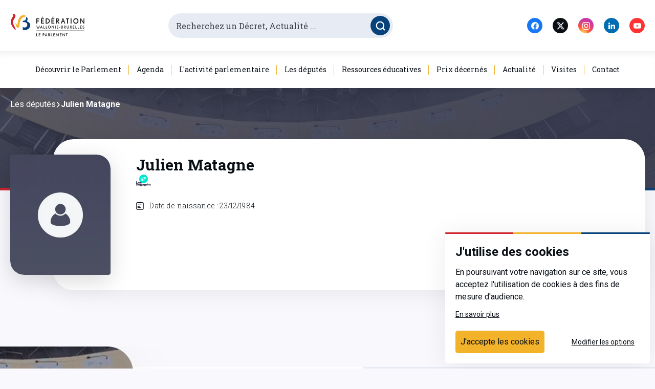

--- FILE ---
content_type: text/html; charset=utf-8
request_url: https://www.pfwb.be/les-deputes/julien-matagne
body_size: 52749
content:
<!doctype html>
<html data-n-head-ssr lang="fr" data-n-head="%7B%22lang%22:%7B%22ssr%22:%22fr%22%7D%7D">
  <head >
    <title>Julien Matagne - Parlement de la Fédération Wallonie-Bruxelles / Communauté française</title><meta data-n-head="ssr" charset="utf-8"><meta data-n-head="ssr" name="viewport" content="width=device-width, initial-scale=1"><meta data-n-head="ssr" data-hid="og:title" name="og:title" content="Julien Matagne"><meta data-n-head="ssr" data-hid="og:image" name="og:image" content="

&lt;!-- THEME DEBUG --&gt;
&lt;!-- THEME HOOK: &#x27;image_formatter&#x27; --&gt;
&lt;!-- BEGIN OUTPUT from &#x27;core/modules/image/templates/image-formatter.html.twig&#x27; --&gt;
  

&lt;!-- THEME DEBUG --&gt;
&lt;!-- THEME HOOK: &#x27;image&#x27; --&gt;
&lt;!-- BEGIN OUTPUT from &#x27;themes/contrib/seven/templates/classy/field/image.html.twig&#x27; --&gt;
&lt;img loading=&quot;lazy&quot; src=&quot;/sites/default/files/2021-10/image.png&quot; width=&quot;1160&quot; height=&quot;409&quot; alt=&quot;hemicycle&quot; /&gt;

&lt;!-- END OUTPUT from &#x27;themes/contrib/seven/templates/classy/field/image.html.twig&#x27; --&gt;



&lt;!-- END OUTPUT from &#x27;core/modules/image/templates/image-formatter.html.twig&#x27; --&gt;

"><meta data-n-head="ssr" data-hid="og:url" name="og:url" content="https://back.pfwb.be/les-deputes/julien-matagne"><meta data-n-head="ssr" data-hid="og:site_name" name="og:site_name" content="PFWB"><meta data-n-head="ssr" data-hid="keywords" name="keywords" content="parlement de la fédération wallonie bruxelles, parlement wallon, parlement bruxellois, parlement, wallon, wallonie, bruxellois, bruxelles, belgique, décret, commission, comité, parlementaire, député, citoyen, assemblée"><meta data-n-head="ssr" data-hid="copyright" name="copyright" content="Copyright © Parlement de la Fédération Wallonie-Bruxelles / Communauté française"><meta data-n-head="ssr" data-hid="expires" name="expires" content="4500"><meta data-n-head="ssr" data-hid="robots" name="robots" content="index, follow"><link data-n-head="ssr" rel="icon" type="image/png" href="/favicon.png"><link data-n-head="ssr" rel="preconnect" href="https://fonts.gstatic.com"><link data-n-head="ssr" rel="stylesheet" href="https://fonts.googleapis.com/css2?family=Roboto+Slab:wght@300;400;700&amp;family=Roboto:ital,wght@0,300;0,400;0,700;1,400&amp;display=swap"><link data-n-head="ssr" rel="canonical" href="https://back.pfwb.be/les-deputes/julien-matagne"><link rel="preload" href="/_nuxt/973fa03.js" as="script"><link rel="preload" href="/_nuxt/33ba05f.js" as="script"><link rel="preload" href="/_nuxt/18e4455.js" as="script"><link rel="preload" href="/_nuxt/2f84970.js" as="script"><link rel="preload" href="/_nuxt/3bcedf1.js" as="script"><style data-vue-ssr-id="1a0fb78e:0 7e56e4e3:0 e9a929d6:0 51eeee82:0 45019b6a:0 028e79b4:0 6bb7207c:0 78289ef3:0 0e77751e:0 225c32f4:0 63508ae1:0 5038a55c:0 54a8957b:0 644b158d:0 f6f98a5c:0 256fb9b8:0 0b942b5e:0 5202dc00:0 cfc12ba6:0 94676cca:0 209b76ea:0 a06557cc:0 0c4ca959:0 3a911056:0 7e404956:0 7a8e7a91:0 784d9d60:0 3298eacc:0 1cb1c418:0 20847db4:0 90075896:0 d4bd1c2e:0 695ba1e8:0 data-v-656ca0b3_0 1865eedf:0">@keyframes plyr-progress{to{background-position:25px 0;background-position:var(--plyr-progress-loading-size,25px) 0}}@keyframes plyr-popup{0%{opacity:.5;transform:translateY(10px)}to{opacity:1;transform:translateY(0)}}@keyframes plyr-fade-in{0%{opacity:0}to{opacity:1}}.plyr{-moz-osx-font-smoothing:grayscale;-webkit-font-smoothing:antialiased;align-items:center;direction:ltr;display:flex;flex-direction:column;font-family:inherit;font-family:var(--plyr-font-family,inherit);font-feature-settings:"tnum";font-variant-numeric:tabular-nums;font-weight:400;font-weight:var(--plyr-font-weight-regular,400);line-height:1.7;line-height:var(--plyr-line-height,1.7);max-width:100%;min-width:200px;position:relative;text-shadow:none;transition:box-shadow .3s ease;z-index:0}.plyr audio,.plyr iframe,.plyr video{display:block;height:100%;width:100%}.plyr button{font:inherit;line-height:inherit;width:auto}.plyr:focus{outline:0}.plyr--full-ui{box-sizing:border-box}.plyr--full-ui *,.plyr--full-ui :after,.plyr--full-ui :before{box-sizing:inherit}.plyr--full-ui a,.plyr--full-ui button,.plyr--full-ui input,.plyr--full-ui label{touch-action:manipulation}.plyr__badge{background:#4a5464;background:var(--plyr-badge-background,#4a5464);border-radius:2px;border-radius:var(--plyr-badge-border-radius,2px);color:#fff;color:var(--plyr-badge-text-color,#fff);font-size:9px;font-size:var(--plyr-font-size-badge,9px);line-height:1;padding:3px 4px}.plyr--full-ui ::-webkit-media-text-track-container{display:none}.plyr__captions{animation:plyr-fade-in .3s ease;bottom:0;display:none;font-size:13px;font-size:var(--plyr-font-size-small,13px);left:0;padding:10px;padding:var(--plyr-control-spacing,10px);position:absolute;text-align:center;transition:transform .4s ease-in-out;width:100%}.plyr__captions span:empty{display:none}@media (min-width:480px){.plyr__captions{font-size:15px;font-size:var(--plyr-font-size-base,15px);padding:20px;padding:calc(var(--plyr-control-spacing,10px)*2)}}@media (min-width:768px){.plyr__captions{font-size:18px;font-size:var(--plyr-font-size-large,18px)}}.plyr--captions-active .plyr__captions{display:block}.plyr:not(.plyr--hide-controls) .plyr__controls:not(:empty)~.plyr__captions{transform:translateY(-40px);transform:translateY(calc(var(--plyr-control-spacing,10px)*-4))}.plyr__caption{background:rgba(0,0,0,.8);background:var(--plyr-captions-background,rgba(0,0,0,.8));border-radius:2px;-webkit-box-decoration-break:clone;box-decoration-break:clone;color:#fff;color:var(--plyr-captions-text-color,#fff);line-height:185%;padding:.2em .5em;white-space:pre-wrap}.plyr__caption div{display:inline}.plyr__control{background:0 0;border:0;border-radius:3px;border-radius:var(--plyr-control-radius,3px);color:inherit;cursor:pointer;flex-shrink:0;overflow:visible;padding:7px;padding:calc(var(--plyr-control-spacing,10px)*0.7);position:relative;transition:all .3s ease}.plyr__control svg{display:block;fill:currentColor;height:18px;height:var(--plyr-control-icon-size,18px);pointer-events:none;width:18px;width:var(--plyr-control-icon-size,18px)}.plyr__control:focus{outline:0}.plyr__control.plyr__tab-focus{outline-color:#00b3ff;outline-color:var(--plyr-tab-focus-color,var(--plyr-color-main,var(--plyr-color-main,#00b3ff)));outline-offset:2px;outline-style:dotted;outline-width:3px}a.plyr__control{text-decoration:none}.plyr__control.plyr__control--pressed .icon--not-pressed,.plyr__control.plyr__control--pressed .label--not-pressed,.plyr__control:not(.plyr__control--pressed) .icon--pressed,.plyr__control:not(.plyr__control--pressed) .label--pressed,a.plyr__control:after,a.plyr__control:before{display:none}.plyr--full-ui ::-webkit-media-controls{display:none}.plyr__controls{align-items:center;display:flex;justify-content:flex-end;text-align:center}.plyr__controls .plyr__progress__container{flex:1;min-width:0}.plyr__controls .plyr__controls__item{margin-left:2.5px;margin-left:calc(var(--plyr-control-spacing,10px)/4)}.plyr__controls .plyr__controls__item:first-child{margin-left:0;margin-right:auto}.plyr__controls .plyr__controls__item.plyr__progress__container{padding-left:2.5px;padding-left:calc(var(--plyr-control-spacing,10px)/4)}.plyr__controls .plyr__controls__item.plyr__time{padding:0 5px;padding:0 calc(var(--plyr-control-spacing,10px)/2)}.plyr__controls .plyr__controls__item.plyr__progress__container:first-child,.plyr__controls .plyr__controls__item.plyr__time+.plyr__time,.plyr__controls .plyr__controls__item.plyr__time:first-child{padding-left:0}.plyr [data-plyr=airplay],.plyr [data-plyr=captions],.plyr [data-plyr=fullscreen],.plyr [data-plyr=pip],.plyr__controls:empty{display:none}.plyr--airplay-supported [data-plyr=airplay],.plyr--captions-enabled [data-plyr=captions],.plyr--fullscreen-enabled [data-plyr=fullscreen],.plyr--pip-supported [data-plyr=pip]{display:inline-block}.plyr__menu{display:flex;position:relative}.plyr__menu .plyr__control svg{transition:transform .3s ease}.plyr__menu .plyr__control[aria-expanded=true] svg{transform:rotate(90deg)}.plyr__menu .plyr__control[aria-expanded=true] .plyr__tooltip{display:none}.plyr__menu__container{animation:plyr-popup .2s ease;background:hsla(0,0%,100%,.9);background:var(--plyr-menu-background,hsla(0,0%,100%,.9));border-radius:4px;bottom:100%;box-shadow:0 1px 2px rgba(0,0,0,.15);box-shadow:var(--plyr-menu-shadow,0 1px 2px rgba(0,0,0,.15));color:#4a5464;color:var(--plyr-menu-color,#4a5464);font-size:15px;font-size:var(--plyr-font-size-base,15px);margin-bottom:10px;position:absolute;right:-3px;text-align:left;white-space:nowrap;z-index:3}.plyr__menu__container>div{overflow:hidden;transition:height .35s cubic-bezier(.4,0,.2,1),width .35s cubic-bezier(.4,0,.2,1)}.plyr__menu__container:after{border:4px solid transparent;border-top:var(--plyr-menu-arrow-size,4px) solid var(--plyr-menu-background,hsla(0,0%,100%,.9));border:var(--plyr-menu-arrow-size,4px) solid transparent;border-top-color:hsla(0,0%,100%,.9);content:"";height:0;position:absolute;right:14px;right:calc(var(--plyr-control-icon-size,18px)/2 + var(--plyr-control-spacing,10px)*0.7 - var(--plyr-menu-arrow-size,4px)/2);top:100%;width:0}.plyr__menu__container [role=menu]{padding:7px;padding:calc(var(--plyr-control-spacing,10px)*0.7)}.plyr__menu__container [role=menuitem],.plyr__menu__container [role=menuitemradio]{margin-top:2px}.plyr__menu__container [role=menuitem]:first-child,.plyr__menu__container [role=menuitemradio]:first-child{margin-top:0}.plyr__menu__container .plyr__control{align-items:center;color:#4a5464;color:var(--plyr-menu-color,#4a5464);display:flex;font-size:13px;font-size:var(--plyr-font-size-menu,var(--plyr-font-size-small,13px));padding:4.66667px 10.5px;padding:calc(var(--plyr-control-spacing,10px)*0.7/1.5) calc(var(--plyr-control-spacing,10px)*0.7*1.5);-webkit-user-select:none;-ms-user-select:none;-moz-user-select:none;user-select:none;width:100%}.plyr__menu__container .plyr__control>span{align-items:inherit;display:flex;width:100%}.plyr__menu__container .plyr__control:after{border:4px solid transparent;border:var(--plyr-menu-item-arrow-size,4px) solid transparent;content:"";position:absolute;top:50%;transform:translateY(-50%)}.plyr__menu__container .plyr__control--forward{padding-right:28px;padding-right:calc(var(--plyr-control-spacing,10px)*0.7*4)}.plyr__menu__container .plyr__control--forward:after{border-left-color:#728197;border-left-color:var(--plyr-menu-arrow-color,#728197);right:6.5px;right:calc(var(--plyr-control-spacing,10px)*0.7*1.5 - var(--plyr-menu-item-arrow-size,4px))}.plyr__menu__container .plyr__control--forward.plyr__tab-focus:after,.plyr__menu__container .plyr__control--forward:hover:after{border-left-color:currentColor}.plyr__menu__container .plyr__control--back{font-weight:400;font-weight:var(--plyr-font-weight-regular,400);margin:7px;margin:calc(var(--plyr-control-spacing,10px)*0.7);margin-bottom:3.5px;margin-bottom:calc(var(--plyr-control-spacing,10px)*0.7/2);padding-left:28px;padding-left:calc(var(--plyr-control-spacing,10px)*0.7*4);position:relative;width:calc(100% - 14px);width:calc(100% - var(--plyr-control-spacing,10px)*0.7*2)}.plyr__menu__container .plyr__control--back:after{border-right-color:#728197;border-right-color:var(--plyr-menu-arrow-color,#728197);left:6.5px;left:calc(var(--plyr-control-spacing,10px)*0.7*1.5 - var(--plyr-menu-item-arrow-size,4px))}.plyr__menu__container .plyr__control--back:before{background:#dcdfe5;background:var(--plyr-menu-back-border-color,#dcdfe5);box-shadow:0 1px 0 #fff;box-shadow:0 1px 0 var(--plyr-menu-back-border-shadow-color,#fff);content:"";height:1px;left:0;margin-top:3.5px;margin-top:calc(var(--plyr-control-spacing,10px)*0.7/2);overflow:hidden;position:absolute;right:0;top:100%}.plyr__menu__container .plyr__control--back.plyr__tab-focus:after,.plyr__menu__container .plyr__control--back:hover:after{border-right-color:currentColor}.plyr__menu__container .plyr__control[role=menuitemradio]{padding-left:7px;padding-left:calc(var(--plyr-control-spacing,10px)*0.7)}.plyr__menu__container .plyr__control[role=menuitemradio]:after,.plyr__menu__container .plyr__control[role=menuitemradio]:before{border-radius:100%}.plyr__menu__container .plyr__control[role=menuitemradio]:before{background:rgba(0,0,0,.1);content:"";display:block;flex-shrink:0;height:16px;margin-right:10px;margin-right:var(--plyr-control-spacing,10px);transition:all .3s ease;width:16px}.plyr__menu__container .plyr__control[role=menuitemradio]:after{background:#fff;border:0;height:6px;left:12px;opacity:0;top:50%;transform:translateY(-50%) scale(0);transition:transform .3s ease,opacity .3s ease;width:6px}.plyr__menu__container .plyr__control[role=menuitemradio][aria-checked=true]:before{background:#00b3ff;background:var(--plyr-control-toggle-checked-background,var(--plyr-color-main,var(--plyr-color-main,#00b3ff)))}.plyr__menu__container .plyr__control[role=menuitemradio][aria-checked=true]:after{opacity:1;transform:translateY(-50%) scale(1)}.plyr__menu__container .plyr__control[role=menuitemradio].plyr__tab-focus:before,.plyr__menu__container .plyr__control[role=menuitemradio]:hover:before{background:rgba(35,40,47,.1)}.plyr__menu__container .plyr__menu__value{align-items:center;display:flex;margin-left:auto;margin-right:calc(-7px - -2);margin-right:calc(var(--plyr-control-spacing,10px)*0.7*-1 - -2);overflow:hidden;padding-left:24.5px;padding-left:calc(var(--plyr-control-spacing,10px)*0.7*3.5);pointer-events:none}.plyr--full-ui input[type=range]{-webkit-appearance:none;background:0 0;border:0;border-radius:26px;border-radius:calc(var(--plyr-range-thumb-height,13px)*2);color:#00b3ff;color:var(--plyr-range-fill-background,var(--plyr-color-main,var(--plyr-color-main,#00b3ff)));display:block;height:19px;height:calc(var(--plyr-range-thumb-active-shadow-width,3px)*2 + var(--plyr-range-thumb-height,13px));margin:0;min-width:0;padding:0;transition:box-shadow .3s ease;width:100%}.plyr--full-ui input[type=range]::-webkit-slider-runnable-track{background:0 0;border:0;border-radius:2.5px;border-radius:calc(var(--plyr-range-track-height,5px)/2);height:5px;height:var(--plyr-range-track-height,5px);-webkit-transition:box-shadow .3s ease;transition:box-shadow .3s ease;-webkit-user-select:none;user-select:none;background-image:linear-gradient(90deg,currentColor 0,transparent 0);background-image:linear-gradient(90deg,currentColor var(--value,0),transparent var(--value,0))}.plyr--full-ui input[type=range]::-webkit-slider-thumb{background:#fff;background:var(--plyr-range-thumb-background,#fff);border:0;border-radius:100%;box-shadow:0 1px 1px rgba(35,40,47,.15),0 0 0 1px rgba(35,40,47,.2);box-shadow:var(--plyr-range-thumb-shadow,0 1px 1px rgba(35,40,47,.15),0 0 0 1px rgba(35,40,47,.2));height:13px;height:var(--plyr-range-thumb-height,13px);position:relative;-webkit-transition:all .2s ease;transition:all .2s ease;width:13px;width:var(--plyr-range-thumb-height,13px);-webkit-appearance:none;margin-top:-4px;margin-top:calc(var(--plyr-range-thumb-height,13px)/2*-1 - var(--plyr-range-track-height,5px)/2*-1)}.plyr--full-ui input[type=range]::-moz-range-track{background:0 0;border:0;border-radius:2.5px;border-radius:calc(var(--plyr-range-track-height,5px)/2);height:5px;height:var(--plyr-range-track-height,5px);-moz-transition:box-shadow .3s ease;transition:box-shadow .3s ease;-moz-user-select:none;user-select:none}.plyr--full-ui input[type=range]::-moz-range-thumb{background:#fff;background:var(--plyr-range-thumb-background,#fff);border:0;border-radius:100%;box-shadow:0 1px 1px rgba(35,40,47,.15),0 0 0 1px rgba(35,40,47,.2);box-shadow:var(--plyr-range-thumb-shadow,0 1px 1px rgba(35,40,47,.15),0 0 0 1px rgba(35,40,47,.2));height:13px;height:var(--plyr-range-thumb-height,13px);position:relative;-moz-transition:all .2s ease;transition:all .2s ease;width:13px;width:var(--plyr-range-thumb-height,13px)}.plyr--full-ui input[type=range]::-moz-range-progress{background:currentColor;border-radius:2.5px;border-radius:calc(var(--plyr-range-track-height,5px)/2);height:5px;height:var(--plyr-range-track-height,5px)}.plyr--full-ui input[type=range]::-ms-track{color:transparent}.plyr--full-ui input[type=range]::-ms-fill-upper,.plyr--full-ui input[type=range]::-ms-track{background:0 0;border:0;border-radius:2.5px;border-radius:calc(var(--plyr-range-track-height,5px)/2);height:5px;height:var(--plyr-range-track-height,5px);-ms-transition:box-shadow .3s ease;transition:box-shadow .3s ease;-ms-user-select:none;user-select:none}.plyr--full-ui input[type=range]::-ms-fill-lower{background:0 0;border:0;border-radius:2.5px;border-radius:calc(var(--plyr-range-track-height,5px)/2);height:5px;height:var(--plyr-range-track-height,5px);-ms-transition:box-shadow .3s ease;transition:box-shadow .3s ease;-ms-user-select:none;user-select:none;background:currentColor}.plyr--full-ui input[type=range]::-ms-thumb{background:#fff;background:var(--plyr-range-thumb-background,#fff);border:0;border-radius:100%;box-shadow:0 1px 1px rgba(35,40,47,.15),0 0 0 1px rgba(35,40,47,.2);box-shadow:var(--plyr-range-thumb-shadow,0 1px 1px rgba(35,40,47,.15),0 0 0 1px rgba(35,40,47,.2));height:13px;height:var(--plyr-range-thumb-height,13px);position:relative;-ms-transition:all .2s ease;transition:all .2s ease;width:13px;width:var(--plyr-range-thumb-height,13px);margin-top:0}.plyr--full-ui input[type=range]::-ms-tooltip{display:none}.plyr--full-ui input[type=range]:focus{outline:0}.plyr--full-ui input[type=range]::-moz-focus-outer{border:0}.plyr--full-ui input[type=range].plyr__tab-focus::-webkit-slider-runnable-track{outline-color:#00b3ff;outline-color:var(--plyr-tab-focus-color,var(--plyr-color-main,var(--plyr-color-main,#00b3ff)));outline-offset:2px;outline-style:dotted;outline-width:3px}.plyr--full-ui input[type=range].plyr__tab-focus::-moz-range-track{outline-color:#00b3ff;outline-color:var(--plyr-tab-focus-color,var(--plyr-color-main,var(--plyr-color-main,#00b3ff)));outline-offset:2px;outline-style:dotted;outline-width:3px}.plyr--full-ui input[type=range].plyr__tab-focus::-ms-track{outline-color:#00b3ff;outline-color:var(--plyr-tab-focus-color,var(--plyr-color-main,var(--plyr-color-main,#00b3ff)));outline-offset:2px;outline-style:dotted;outline-width:3px}.plyr__poster{background-color:#000;background-color:var(--plyr-video-background,var(--plyr-video-background,#000));background-position:50% 50%;background-repeat:no-repeat;background-size:contain;height:100%;left:0;opacity:0;position:absolute;top:0;transition:opacity .2s ease;width:100%;z-index:1}.plyr--stopped.plyr__poster-enabled .plyr__poster{opacity:1}.plyr__time{font-size:13px;font-size:var(--plyr-font-size-time,var(--plyr-font-size-small,13px))}.plyr__time+.plyr__time:before{content:"\2044";margin-right:10px;margin-right:var(--plyr-control-spacing,10px)}@media (max-width:767px){.plyr__time+.plyr__time{display:none}}.plyr__tooltip{background:hsla(0,0%,100%,.9);background:var(--plyr-tooltip-background,hsla(0,0%,100%,.9));border-radius:3px;border-radius:var(--plyr-tooltip-radius,3px);bottom:100%;box-shadow:0 1px 2px rgba(0,0,0,.15);box-shadow:var(--plyr-tooltip-shadow,0 1px 2px rgba(0,0,0,.15));color:#4a5464;color:var(--plyr-tooltip-color,#4a5464);font-size:13px;font-size:var(--plyr-font-size-small,13px);font-weight:400;font-weight:var(--plyr-font-weight-regular,400);left:50%;line-height:1.3;margin-bottom:10px;margin-bottom:calc(var(--plyr-control-spacing,10px)/2*2);opacity:0;padding:5px 7.5px;padding:calc(var(--plyr-control-spacing,10px)/2) calc(var(--plyr-control-spacing,10px)/2*1.5);pointer-events:none;position:absolute;transform:translate(-50%,10px) scale(.8);transform-origin:50% 100%;transition:transform .2s ease .1s,opacity .2s ease .1s;white-space:nowrap;z-index:2}.plyr__tooltip:before{border-left:4px solid transparent;border-left:var(--plyr-tooltip-arrow-size,4px) solid transparent;border-right:4px solid transparent;border-right:var(--plyr-tooltip-arrow-size,4px) solid transparent;border-top:4px solid hsla(0,0%,100%,.9);border-top:var(--plyr-tooltip-arrow-size,4px) solid var(--plyr-tooltip-background,hsla(0,0%,100%,.9));bottom:-4px;bottom:calc(var(--plyr-tooltip-arrow-size,4px)*-1);content:"";height:0;left:50%;position:absolute;transform:translateX(-50%);width:0;z-index:2}.plyr .plyr__control.plyr__tab-focus .plyr__tooltip,.plyr .plyr__control:hover .plyr__tooltip,.plyr__tooltip--visible{opacity:1;transform:translate(-50%) scale(1)}.plyr .plyr__control:hover .plyr__tooltip{z-index:3}.plyr__controls>.plyr__control:first-child+.plyr__control .plyr__tooltip,.plyr__controls>.plyr__control:first-child .plyr__tooltip{left:0;transform:translateY(10px) scale(.8);transform-origin:0 100%}.plyr__controls>.plyr__control:first-child+.plyr__control .plyr__tooltip:before,.plyr__controls>.plyr__control:first-child .plyr__tooltip:before{left:16px;left:calc(var(--plyr-control-icon-size,18px)/2 + var(--plyr-control-spacing,10px)*0.7)}.plyr__controls>.plyr__control:last-child .plyr__tooltip{left:auto;right:0;transform:translateY(10px) scale(.8);transform-origin:100% 100%}.plyr__controls>.plyr__control:last-child .plyr__tooltip:before{left:auto;right:16px;right:calc(var(--plyr-control-icon-size,18px)/2 + var(--plyr-control-spacing,10px)*0.7);transform:translateX(50%)}.plyr__controls>.plyr__control:first-child+.plyr__control.plyr__tab-focus .plyr__tooltip,.plyr__controls>.plyr__control:first-child+.plyr__control .plyr__tooltip--visible,.plyr__controls>.plyr__control:first-child+.plyr__control:hover .plyr__tooltip,.plyr__controls>.plyr__control:first-child.plyr__tab-focus .plyr__tooltip,.plyr__controls>.plyr__control:first-child .plyr__tooltip--visible,.plyr__controls>.plyr__control:first-child:hover .plyr__tooltip,.plyr__controls>.plyr__control:last-child.plyr__tab-focus .plyr__tooltip,.plyr__controls>.plyr__control:last-child .plyr__tooltip--visible,.plyr__controls>.plyr__control:last-child:hover .plyr__tooltip{transform:translate(0) scale(1)}.plyr__progress{left:6.5px;left:calc(var(--plyr-range-thumb-height,13px)*0.5);margin-right:13px;margin-right:var(--plyr-range-thumb-height,13px);position:relative}.plyr__progress__buffer,.plyr__progress input[type=range]{margin-left:-6.5px;margin-left:calc(var(--plyr-range-thumb-height,13px)*-0.5);margin-right:-6.5px;margin-right:calc(var(--plyr-range-thumb-height,13px)*-0.5);width:calc(100% + 13px);width:calc(100% + var(--plyr-range-thumb-height,13px))}.plyr__progress input[type=range]{position:relative;z-index:2}.plyr__progress .plyr__tooltip{font-size:13px;font-size:var(--plyr-font-size-time,var(--plyr-font-size-small,13px));left:0}.plyr__progress__buffer{-webkit-appearance:none;background:0 0;border:0;border-radius:100px;height:5px;height:var(--plyr-range-track-height,5px);left:0;margin-top:-2.5px;margin-top:calc(var(--plyr-range-track-height,5px)/2*-1);padding:0;position:absolute;top:50%}.plyr__progress__buffer::-webkit-progress-bar{background:0 0}.plyr__progress__buffer::-webkit-progress-value{background:currentColor;border-radius:100px;min-width:5px;min-width:var(--plyr-range-track-height,5px);-webkit-transition:width .2s ease;transition:width .2s ease}.plyr__progress__buffer::-moz-progress-bar{background:currentColor;border-radius:100px;min-width:5px;min-width:var(--plyr-range-track-height,5px);-moz-transition:width .2s ease;transition:width .2s ease}.plyr__progress__buffer::-ms-fill{border-radius:100px;-ms-transition:width .2s ease;transition:width .2s ease}.plyr--loading .plyr__progress__buffer{animation:plyr-progress 1s linear infinite;background-image:linear-gradient(-45deg,rgba(35,40,47,.6) 25%,transparent 0,transparent 50%,rgba(35,40,47,.6) 0,rgba(35,40,47,.6) 75%,transparent 0,transparent);background-image:linear-gradient(-45deg,var(--plyr-progress-loading-background,rgba(35,40,47,.6)) 25%,transparent 0,transparent 50%,var(--plyr-progress-loading-background,rgba(35,40,47,.6)) 0,var(--plyr-progress-loading-background,rgba(35,40,47,.6)) 75%,transparent 0,transparent);background-repeat:repeat-x;background-size:25px 25px;background-size:var(--plyr-progress-loading-size,25px) var(--plyr-progress-loading-size,25px);color:transparent}.plyr--video.plyr--loading .plyr__progress__buffer{background-color:hsla(0,0%,100%,.25);background-color:var(--plyr-video-progress-buffered-background,hsla(0,0%,100%,.25))}.plyr--audio.plyr--loading .plyr__progress__buffer{background-color:rgba(193,200,209,.6);background-color:var(--plyr-audio-progress-buffered-background,rgba(193,200,209,.6))}.plyr__volume{align-items:center;display:flex;max-width:110px;min-width:80px;position:relative;width:20%}.plyr__volume input[type=range]{margin-left:5px;margin-left:calc(var(--plyr-control-spacing,10px)/2);margin-right:5px;margin-right:calc(var(--plyr-control-spacing,10px)/2);position:relative;z-index:2}.plyr--is-ios .plyr__volume{min-width:0;width:auto}.plyr--audio{display:block}.plyr--audio .plyr__controls{background:#fff;background:var(--plyr-audio-controls-background,#fff);border-radius:inherit;color:#4a5464;color:var(--plyr-audio-control-color,#4a5464);padding:10px;padding:var(--plyr-control-spacing,10px)}.plyr--audio .plyr__control.plyr__tab-focus,.plyr--audio .plyr__control:hover,.plyr--audio .plyr__control[aria-expanded=true]{background:#00b3ff;background:var(--plyr-audio-control-background-hover,var(--plyr-color-main,var(--plyr-color-main,#00b3ff)));color:#fff;color:var(--plyr-audio-control-color-hover,#fff)}.plyr--full-ui.plyr--audio input[type=range]::-webkit-slider-runnable-track{background-color:rgba(193,200,209,.6);background-color:var(--plyr-audio-range-track-background,var(--plyr-audio-progress-buffered-background,rgba(193,200,209,.6)))}.plyr--full-ui.plyr--audio input[type=range]::-moz-range-track{background-color:rgba(193,200,209,.6);background-color:var(--plyr-audio-range-track-background,var(--plyr-audio-progress-buffered-background,rgba(193,200,209,.6)))}.plyr--full-ui.plyr--audio input[type=range]::-ms-track{background-color:rgba(193,200,209,.6);background-color:var(--plyr-audio-range-track-background,var(--plyr-audio-progress-buffered-background,rgba(193,200,209,.6)))}.plyr--full-ui.plyr--audio input[type=range]:active::-webkit-slider-thumb{box-shadow:0 1px 1px rgba(35,40,47,.15),0 0 0 1px rgba(35,40,47,.2),0 0 0 3px rgba(35,40,47,.1);box-shadow:var(--plyr-range-thumb-shadow,0 1px 1px rgba(35,40,47,.15),0 0 0 1px rgba(35,40,47,.2)),0 0 0 var(--plyr-range-thumb-active-shadow-width,3px) var(--plyr-audio-range-thumb-active-shadow-color,rgba(35,40,47,.1))}.plyr--full-ui.plyr--audio input[type=range]:active::-moz-range-thumb{box-shadow:0 1px 1px rgba(35,40,47,.15),0 0 0 1px rgba(35,40,47,.2),0 0 0 3px rgba(35,40,47,.1);box-shadow:var(--plyr-range-thumb-shadow,0 1px 1px rgba(35,40,47,.15),0 0 0 1px rgba(35,40,47,.2)),0 0 0 var(--plyr-range-thumb-active-shadow-width,3px) var(--plyr-audio-range-thumb-active-shadow-color,rgba(35,40,47,.1))}.plyr--full-ui.plyr--audio input[type=range]:active::-ms-thumb{box-shadow:0 1px 1px rgba(35,40,47,.15),0 0 0 1px rgba(35,40,47,.2),0 0 0 3px rgba(35,40,47,.1);box-shadow:var(--plyr-range-thumb-shadow,0 1px 1px rgba(35,40,47,.15),0 0 0 1px rgba(35,40,47,.2)),0 0 0 var(--plyr-range-thumb-active-shadow-width,3px) var(--plyr-audio-range-thumb-active-shadow-color,rgba(35,40,47,.1))}.plyr--audio .plyr__progress__buffer{color:rgba(193,200,209,.6);color:var(--plyr-audio-progress-buffered-background,rgba(193,200,209,.6))}.plyr--video{background:#000;background:var(--plyr-video-background,var(--plyr-video-background,#000));overflow:hidden}.plyr--video.plyr--menu-open{overflow:visible}.plyr__video-wrapper{background:#000;background:var(--plyr-video-background,var(--plyr-video-background,#000));height:100%;margin:auto;overflow:hidden;position:relative;width:100%}.plyr__video-embed,.plyr__video-wrapper--fixed-ratio{height:0;padding-bottom:56.25%}.plyr__video-embed iframe,.plyr__video-wrapper--fixed-ratio video{border:0;left:0;position:absolute;top:0}.plyr--full-ui .plyr__video-embed>.plyr__video-embed__container{padding-bottom:240%;position:relative;transform:translateY(-38.28125%)}.plyr--video .plyr__controls{background:linear-gradient(transparent,rgba(0,0,0,.75));background:var(--plyr-video-controls-background,linear-gradient(transparent,rgba(0,0,0,.75)));border-bottom-left-radius:inherit;border-bottom-right-radius:inherit;bottom:0;color:#fff;color:var(--plyr-video-control-color,#fff);left:0;padding:5px;padding:calc(var(--plyr-control-spacing,10px)/2);padding-top:20px;padding-top:calc(var(--plyr-control-spacing,10px)*2);position:absolute;right:0;transition:opacity .4s ease-in-out,transform .4s ease-in-out;z-index:3}@media (min-width:480px){.plyr--video .plyr__controls{padding:10px;padding:var(--plyr-control-spacing,10px);padding-top:35px;padding-top:calc(var(--plyr-control-spacing,10px)*3.5)}}.plyr--video.plyr--hide-controls .plyr__controls{opacity:0;pointer-events:none;transform:translateY(100%)}.plyr--video .plyr__control.plyr__tab-focus,.plyr--video .plyr__control:hover,.plyr--video .plyr__control[aria-expanded=true]{background:#00b3ff;background:var(--plyr-video-control-background-hover,var(--plyr-color-main,var(--plyr-color-main,#00b3ff)));color:#fff;color:var(--plyr-video-control-color-hover,#fff)}.plyr__control--overlaid{background:#00b3ff;background:var(--plyr-video-control-background-hover,var(--plyr-color-main,var(--plyr-color-main,#00b3ff)));border:0;border-radius:100%;color:#fff;color:var(--plyr-video-control-color,#fff);display:none;left:50%;opacity:.9;padding:15px;padding:calc(var(--plyr-control-spacing,10px)*1.5);position:absolute;top:50%;transform:translate(-50%,-50%);transition:.3s;z-index:2}.plyr__control--overlaid svg{left:2px;position:relative}.plyr__control--overlaid:focus,.plyr__control--overlaid:hover{opacity:1}.plyr--playing .plyr__control--overlaid{opacity:0;visibility:hidden}.plyr--full-ui.plyr--video .plyr__control--overlaid{display:block}.plyr--full-ui.plyr--video input[type=range]::-webkit-slider-runnable-track{background-color:hsla(0,0%,100%,.25);background-color:var(--plyr-video-range-track-background,var(--plyr-video-progress-buffered-background,hsla(0,0%,100%,.25)))}.plyr--full-ui.plyr--video input[type=range]::-moz-range-track{background-color:hsla(0,0%,100%,.25);background-color:var(--plyr-video-range-track-background,var(--plyr-video-progress-buffered-background,hsla(0,0%,100%,.25)))}.plyr--full-ui.plyr--video input[type=range]::-ms-track{background-color:hsla(0,0%,100%,.25);background-color:var(--plyr-video-range-track-background,var(--plyr-video-progress-buffered-background,hsla(0,0%,100%,.25)))}.plyr--full-ui.plyr--video input[type=range]:active::-webkit-slider-thumb{box-shadow:0 1px 1px rgba(35,40,47,.15),0 0 0 1px rgba(35,40,47,.2),0 0 0 3px hsla(0,0%,100%,.5);box-shadow:var(--plyr-range-thumb-shadow,0 1px 1px rgba(35,40,47,.15),0 0 0 1px rgba(35,40,47,.2)),0 0 0 var(--plyr-range-thumb-active-shadow-width,3px) var(--plyr-audio-range-thumb-active-shadow-color,hsla(0,0%,100%,.5))}.plyr--full-ui.plyr--video input[type=range]:active::-moz-range-thumb{box-shadow:0 1px 1px rgba(35,40,47,.15),0 0 0 1px rgba(35,40,47,.2),0 0 0 3px hsla(0,0%,100%,.5);box-shadow:var(--plyr-range-thumb-shadow,0 1px 1px rgba(35,40,47,.15),0 0 0 1px rgba(35,40,47,.2)),0 0 0 var(--plyr-range-thumb-active-shadow-width,3px) var(--plyr-audio-range-thumb-active-shadow-color,hsla(0,0%,100%,.5))}.plyr--full-ui.plyr--video input[type=range]:active::-ms-thumb{box-shadow:0 1px 1px rgba(35,40,47,.15),0 0 0 1px rgba(35,40,47,.2),0 0 0 3px hsla(0,0%,100%,.5);box-shadow:var(--plyr-range-thumb-shadow,0 1px 1px rgba(35,40,47,.15),0 0 0 1px rgba(35,40,47,.2)),0 0 0 var(--plyr-range-thumb-active-shadow-width,3px) var(--plyr-audio-range-thumb-active-shadow-color,hsla(0,0%,100%,.5))}.plyr--video .plyr__progress__buffer{color:hsla(0,0%,100%,.25);color:var(--plyr-video-progress-buffered-background,hsla(0,0%,100%,.25))}.plyr:fullscreen{background:#000;border-radius:0!important;height:100%;margin:0;width:100%}.plyr:fullscreen video{height:100%}.plyr:fullscreen .plyr__video-wrapper{height:100%;position:static}.plyr:fullscreen.plyr--vimeo .plyr__video-wrapper{height:0;position:relative}.plyr:fullscreen .plyr__control .icon--exit-fullscreen{display:block}.plyr:fullscreen .plyr__control .icon--exit-fullscreen+svg{display:none}.plyr:fullscreen.plyr--hide-controls{cursor:none}@media (min-width:1024px){.plyr:-webkit-full-screen .plyr__captions{font-size:21px;font-size:var(--plyr-font-size-xlarge,21px)}.plyr:-ms-fullscreen .plyr__captions{font-size:21px;font-size:var(--plyr-font-size-xlarge,21px)}.plyr:fullscreen .plyr__captions{font-size:21px;font-size:var(--plyr-font-size-xlarge,21px)}}.plyr:-webkit-full-screen{background:#000;border-radius:0!important;height:100%;margin:0;width:100%}.plyr:-webkit-full-screen video{height:100%}.plyr:-webkit-full-screen .plyr__video-wrapper{height:100%;position:static}.plyr:-webkit-full-screen.plyr--vimeo .plyr__video-wrapper{height:0;position:relative}.plyr:-webkit-full-screen .plyr__control .icon--exit-fullscreen{display:block}.plyr:-webkit-full-screen .plyr__control .icon--exit-fullscreen+svg{display:none}.plyr:-webkit-full-screen.plyr--hide-controls{cursor:none}@media (min-width:1024px){.plyr:-webkit-full-screen .plyr__captions{font-size:21px;font-size:var(--plyr-font-size-xlarge,21px)}}.plyr:-moz-full-screen{background:#000;border-radius:0!important;height:100%;margin:0;width:100%}.plyr:-moz-full-screen video{height:100%}.plyr:-moz-full-screen .plyr__video-wrapper{height:100%;position:static}.plyr:-moz-full-screen.plyr--vimeo .plyr__video-wrapper{height:0;position:relative}.plyr:-moz-full-screen .plyr__control .icon--exit-fullscreen{display:block}.plyr:-moz-full-screen .plyr__control .icon--exit-fullscreen+svg{display:none}.plyr:-moz-full-screen.plyr--hide-controls{cursor:none}@media (min-width:1024px){.plyr:-moz-full-screen .plyr__captions{font-size:21px;font-size:var(--plyr-font-size-xlarge,21px)}}.plyr:-ms-fullscreen{background:#000;border-radius:0!important;height:100%;margin:0;width:100%}.plyr:-ms-fullscreen video{height:100%}.plyr:-ms-fullscreen .plyr__video-wrapper{height:100%;position:static}.plyr:-ms-fullscreen.plyr--vimeo .plyr__video-wrapper{height:0;position:relative}.plyr:-ms-fullscreen .plyr__control .icon--exit-fullscreen{display:block}.plyr:-ms-fullscreen .plyr__control .icon--exit-fullscreen+svg{display:none}.plyr:-ms-fullscreen.plyr--hide-controls{cursor:none}@media (min-width:1024px){.plyr:-ms-fullscreen .plyr__captions{font-size:21px;font-size:var(--plyr-font-size-xlarge,21px)}}.plyr--fullscreen-fallback{background:#000;border-radius:0!important;height:100%;margin:0;width:100%;bottom:0;display:block;left:0;position:fixed;right:0;top:0;z-index:10000000}.plyr--fullscreen-fallback video{height:100%}.plyr--fullscreen-fallback .plyr__video-wrapper{height:100%;position:static}.plyr--fullscreen-fallback.plyr--vimeo .plyr__video-wrapper{height:0;position:relative}.plyr--fullscreen-fallback .plyr__control .icon--exit-fullscreen{display:block}.plyr--fullscreen-fallback .plyr__control .icon--exit-fullscreen+svg{display:none}.plyr--fullscreen-fallback.plyr--hide-controls{cursor:none}@media (min-width:1024px){.plyr--fullscreen-fallback .plyr__captions{font-size:21px;font-size:var(--plyr-font-size-xlarge,21px)}}.plyr__ads{border-radius:inherit;bottom:0;cursor:pointer;left:0;overflow:hidden;position:absolute;right:0;top:0;z-index:-1}.plyr__ads>div,.plyr__ads>div iframe{height:100%;position:absolute;width:100%}.plyr__ads:after{background:#23282f;border-radius:2px;bottom:10px;bottom:var(--plyr-control-spacing,10px);color:#fff;content:attr(data-badge-text);font-size:11px;padding:2px 6px;pointer-events:none;position:absolute;right:10px;right:var(--plyr-control-spacing,10px);z-index:3}.plyr__ads:after:empty{display:none}.plyr__cues{background:currentColor;display:block;height:5px;height:var(--plyr-range-track-height,5px);left:0;margin:-var(--plyr-range-track-height,5px)/2 0 0;opacity:.8;position:absolute;top:50%;width:3px;z-index:3}.plyr__preview-thumb{background-color:hsla(0,0%,100%,.9);background-color:var(--plyr-tooltip-background,hsla(0,0%,100%,.9));border-radius:3px;bottom:100%;box-shadow:0 1px 2px rgba(0,0,0,.15);box-shadow:var(--plyr-tooltip-shadow,0 1px 2px rgba(0,0,0,.15));margin-bottom:10px;margin-bottom:calc(var(--plyr-control-spacing,10px)/2*2);opacity:0;padding:3px;padding:var(--plyr-tooltip-radius,3px);pointer-events:none;position:absolute;transform:translateY(10px) scale(.8);transform-origin:50% 100%;transition:transform .2s ease .1s,opacity .2s ease .1s;z-index:2}.plyr__preview-thumb--is-shown{opacity:1;transform:translate(0) scale(1)}.plyr__preview-thumb:before{border-left:4px solid transparent;border-left:var(--plyr-tooltip-arrow-size,4px) solid transparent;border-right:4px solid transparent;border-right:var(--plyr-tooltip-arrow-size,4px) solid transparent;border-top:4px solid hsla(0,0%,100%,.9);border-top:var(--plyr-tooltip-arrow-size,4px) solid var(--plyr-tooltip-background,hsla(0,0%,100%,.9));bottom:-4px;bottom:calc(var(--plyr-tooltip-arrow-size,4px)*-1);content:"";height:0;left:50%;position:absolute;transform:translateX(-50%);width:0;z-index:2}.plyr__preview-thumb__image-container{background:#c1c8d1;border-radius:2px;border-radius:calc(var(--plyr-tooltip-radius,3px) - 1px);overflow:hidden;position:relative;z-index:0}.plyr__preview-thumb__image-container img{height:100%;left:0;max-height:none;max-width:none;position:absolute;top:0;width:100%}.plyr__preview-thumb__time-container{bottom:6px;left:0;position:absolute;right:0;white-space:nowrap;z-index:3}.plyr__preview-thumb__time-container span{background-color:rgba(0,0,0,.55);border-radius:2px;border-radius:calc(var(--plyr-tooltip-radius,3px) - 1px);color:#fff;font-size:13px;font-size:var(--plyr-font-size-time,var(--plyr-font-size-small,13px));padding:3px 6px}.plyr__preview-scrubbing{bottom:0;filter:blur(1px);height:100%;left:0;margin:auto;opacity:0;overflow:hidden;pointer-events:none;position:absolute;right:0;top:0;transition:opacity .3s ease;width:100%;z-index:1}.plyr__preview-scrubbing--is-shown{opacity:1}.plyr__preview-scrubbing img{height:100%;left:0;max-height:none;max-width:none;-o-object-fit:contain;object-fit:contain;position:absolute;top:0;width:100%}.plyr--no-transition{transition:none!important}.plyr__sr-only{clip:rect(1px,1px,1px,1px);overflow:hidden;border:0!important;height:1px!important;padding:0!important;position:absolute!important;width:1px!important}.plyr [hidden]{display:none!important}.sr-only{position:absolute;width:1px;height:1px;padding:0;margin:-1px;overflow:hidden;clip:rect(0,0,0,0);white-space:nowrap;border-width:0}.invisible{visibility:hidden}.container{max-width:128rem;padding:0 2rem;margin:0 auto}.fade-slide-y-enter-active,.fade-slide-y-leave-active{transition:all .3s cubic-bezier(.5,1,.89,1)}.fade-slide-y-enter,.fade-slide-y-leave-to{opacity:0;transform:translateY(-2rem)}.fade-slide-y-enter-to,.fade-slide-y-leave{opacity:1;transform:translateY(0)}.modal-slide-fade-enter-active,.modal-slide-fade-leave-active{transition:all .3s cubic-bezier(.5,1,.89,1)}.modal-slide-fade-enter,.modal-slide-fade-leave-to{transform:translateY(-100vh);opacity:.5}.slide-left-enter-active,.slide-left-leave-active,.slide-right-enter-active,.slide-right-leave-active{transition-duration:.5s;transition-property:height,opacity,transform;transition-timing-function:cubic-bezier(.55,0,.1,1);overflow:hidden}.slide-left-enter,.slide-right-leave-active{opacity:0;transform:translate(2em)}.slide-left-leave-active,.slide-right-enter{opacity:0;transform:translate(-2em)}.layout-enter-active,.layout-leave-active{transition:opacity .5s cubic-bezier(.5,1,.89,1)}.layout-enter,.layout-leave-active{opacity:0}/*! modern-normalize v1.0.0 | MIT License | https://github.com/sindresorhus/modern-normalize */:root{-moz-tab-size:4;-o-tab-size:4;tab-size:4}html{line-height:1.15;-webkit-text-size-adjust:100%}body{font-family:system-ui,-apple-system,Segoe UI,Roboto,Ubuntu,Cantarell,Noto Sans,sans-serif,"Segoe UI",Helvetica,Arial,"Apple Color Emoji","Segoe UI Emoji"}hr{height:0;color:inherit}abbr[title]{-webkit-text-decoration:underline dotted;text-decoration:underline dotted}b,strong{font-weight:bolder}code,kbd,pre,samp{font-family:ui-monospace,SFMono-Regular,Consolas,"Liberation Mono",Menlo,monospace;font-size:1em}small{font-size:80%}sub,sup{font-size:75%;line-height:0;position:relative;vertical-align:baseline}sub{bottom:-.25em}sup{top:-.5em}table{text-indent:0;border-color:inherit}button,input,optgroup,select,textarea{font-family:inherit;font-size:100%;line-height:1.15;margin:0}button,select{text-transform:none}[type=button],[type=reset],[type=submit],button{-webkit-appearance:button}::-moz-focus-inner{border-style:none;padding:0}:-moz-focusring{outline:1px dotted ButtonText}:-moz-ui-invalid{box-shadow:none}legend{padding:0}progress{vertical-align:baseline}::-webkit-inner-spin-button,::-webkit-outer-spin-button{height:auto}[type=search]{-webkit-appearance:textfield;outline-offset:-2px}::-webkit-search-decoration{-webkit-appearance:none}::-webkit-file-upload-button{-webkit-appearance:button;font:inherit}summary{display:list-item}blockquote,dd,dl,figure,h1,h2,h3,h4,h5,h6,hr,p,pre{margin:0}button{background-color:transparent;background-image:none}button:focus{outline:1px dotted;outline:5px auto -webkit-focus-ring-color}fieldset,ol,ul{margin:0;padding:0}ol,ul{list-style:none}html{font-family:ui-sans-serif,system-ui,-apple-system,Segoe UI,Roboto,Ubuntu,Cantarell,Noto Sans,sans-serif,BlinkMacSystemFont,"Segoe UI","Helvetica Neue",Arial,"Noto Sans","Apple Color Emoji","Segoe UI Emoji","Segoe UI Symbol","Noto Color Emoji";line-height:1.5;scroll-behavior:smooth}body{font-family:inherit;line-height:inherit}*,:after,:before{box-sizing:border-box;border:0 solid #e5e7eb}hr{border-top-width:1px}img{border-style:solid}textarea{resize:vertical}input::-moz-placeholder,textarea::-moz-placeholder{opacity:1;color:#383e47}input:-ms-input-placeholder,textarea:-ms-input-placeholder{opacity:1;color:#383e47}input::placeholder,textarea::placeholder{opacity:1;color:#383e47}[role=button],button{cursor:pointer}table{border-collapse:collapse}h1,h2,h3,h4,h5,h6{font-size:inherit;font-weight:inherit}a{color:inherit;text-decoration:inherit}button,input,optgroup,select,textarea{padding:0;line-height:inherit;color:inherit}code,kbd,pre,samp{font-family:ui-monospace,SFMono-Regular,Menlo,Monaco,Consolas,"Liberation Mono","Courier New",monospace}audio,canvas,embed,iframe,img,object,svg,video{display:block;vertical-align:middle}img,video{max-width:100%;height:auto}.animated{animation-duration:.7s;animation-fill-mode:both}.animated.infinite{animation-iteration-count:infinite}.animated.hinge{animation-duration:1.4s}.animated.bounceIn,.animated.bounceOut,.animated.flipOutX,.animated.flipOutY{animation-duration:525ms}.tippy-tooltip.disabled-theme{display:none}.tippy-tooltip.grey-theme{background:rgba(65,69,89,.9);border-radius:.4rem 1.8rem;padding:.5rem 1rem;font-size:2.4rem;font-weight:700}.tippy-tooltip.grey-theme,.tippy-tooltip.lexique-theme{color:#fff;font-family:"Roboto Slab",-apple-system,BlinkMacSystemFont,"Segoe UI","Helvetica Neue",Arial,sans-serif,"Apple Color Emoji","Segoe UI Emoji","Segoe UI Symbol"}.tippy-tooltip.lexique-theme{background:rgba(65,69,89,.95);border-radius:1rem;padding:1.7rem 1.4rem 2.1rem;font-size:1.2rem;line-height:1.5;text-align:left;text-align:initial}.tippy-tooltip.copy-theme{background:#e7ecf4;color:#07427b;top:-1rem!important;right:0;border-radius:1rem;padding:1.5rem;font-family:"Roboto Slab",-apple-system,BlinkMacSystemFont,"Segoe UI","Helvetica Neue",Arial,sans-serif,"Apple Color Emoji","Segoe UI Emoji","Segoe UI Symbol";font-size:1.6rem;font-weight:700;text-transform:uppercase}.tippy-tooltip.copy-theme[x-placement^=top] .tippy-arrow{border-top-color:#e7ecf4}.tippy-tooltip[x-placement^=top] .tippy-arrow{border-top:8px solid rgba(65,69,89,.9);bottom:-8px}.onomasticon{position:relative;display:inline-block;font-weight:700;font-style:normal;cursor:help}.onomasticon:before{content:"";border-radius:3px;position:absolute;background:#fdf2cd;z-index:-1;top:-.2rem;bottom:-.2rem;left:-.2rem;right:-.2rem}.vc-container{border:0!important}.vc-arrows-container,.vc-header,.vc-weeks{padding-left:0!important;padding-right:0!important}.vc-weeks{margin-top:2rem}.vc-day-content,.vc-highlight{border-radius:.5rem!important}.vc-pane-container{font-family:"Roboto Slab",-apple-system,BlinkMacSystemFont,"Segoe UI","Helvetica Neue",Arial,sans-serif,"Apple Color Emoji","Segoe UI Emoji","Segoe UI Symbol";color:#0a0f16}.vc-pane-layout{grid-gap:4rem;gap:4rem}.plyr{--plyr-color-main:#d40b2b;--plyr-video-background:rgba(56,60,82,0.9);--plyr-control-icon-size:18px;font-family:"Roboto Slab",-apple-system,BlinkMacSystemFont,"Segoe UI","Helvetica Neue",Arial,sans-serif,"Apple Color Emoji","Segoe UI Emoji","Segoe UI Symbol"}.plyr__control--overlaid{padding:2rem}.plyr__poster{background-size:cover!important}.plyr--video.plyr--stopped .plyr__controls{display:none}.grecaptcha-badge{z-index:999}html{min-height:100%;font-size:62.5%;font-size:.625em;box-sizing:border-box}body,html{width:100%}body{font-size:1.6rem;position:relative;height:100%;min-height:100vh;margin:0;padding:0;background:#f9f9fd;color:#0a0f16;line-height:1.5;overflow-x:hidden;font-style:normal;font-family:"Roboto",-apple-system,BlinkMacSystemFont,"Segoe UI","Helvetica Neue",Arial,sans-serif,"Apple Color Emoji","Segoe UI Emoji","Segoe UI Symbol";font-weight:400;-webkit-font-smoothing:antialiased;-moz-osx-font-smoothing:grayscale;-webkit-overflow-scrolling:touch!important;backface-visibility:hidden}body.locked{height:100vh;overflow-y:hidden}:focus{outline:none!important}.focus-visible:focus,.is-focus,[data-focus-visible-added]{box-shadow:0 0 0 3px #fff,0 0 0 5px #07427b}
.nuxt-progress{position:fixed;top:0;left:0;right:0;height:2px;width:0;opacity:1;transition:width .1s,opacity .4s;background-color:#000;z-index:999999}.nuxt-progress.nuxt-progress-notransition{transition:none}.nuxt-progress-failed{background-color:red}
.sr-only[data-v-7ecce66a]{position:absolute;width:1px;height:1px;padding:0;margin:-1px;overflow:hidden;clip:rect(0,0,0,0);white-space:nowrap;border-width:0}.invisible[data-v-7ecce66a]{visibility:hidden}.container[data-v-7ecce66a]{max-width:128rem;padding:0 2rem;margin:0 auto}.fade-slide-y-enter-active[data-v-7ecce66a],.fade-slide-y-leave-active[data-v-7ecce66a]{transition:all .3s cubic-bezier(.5,1,.89,1)}.fade-slide-y-enter[data-v-7ecce66a],.fade-slide-y-leave-to[data-v-7ecce66a]{opacity:0;transform:translateY(-2rem)}.fade-slide-y-enter-to[data-v-7ecce66a],.fade-slide-y-leave[data-v-7ecce66a]{opacity:1;transform:translateY(0)}.modal-slide-fade-enter-active[data-v-7ecce66a],.modal-slide-fade-leave-active[data-v-7ecce66a]{transition:all .3s cubic-bezier(.5,1,.89,1)}.modal-slide-fade-enter[data-v-7ecce66a],.modal-slide-fade-leave-to[data-v-7ecce66a]{transform:translateY(-100vh);opacity:.5}.slide-left-enter-active[data-v-7ecce66a],.slide-left-leave-active[data-v-7ecce66a],.slide-right-enter-active[data-v-7ecce66a],.slide-right-leave-active[data-v-7ecce66a]{transition-duration:.5s;transition-property:height,opacity,transform;transition-timing-function:cubic-bezier(.55,0,.1,1);overflow:hidden}.slide-left-enter[data-v-7ecce66a],.slide-right-leave-active[data-v-7ecce66a]{opacity:0;transform:translate(2em)}.slide-left-leave-active[data-v-7ecce66a],.slide-right-enter[data-v-7ecce66a]{opacity:0;transform:translate(-2em)}.layout-enter-active[data-v-7ecce66a],.layout-leave-active[data-v-7ecce66a]{transition:opacity .5s cubic-bezier(.5,1,.89,1)}.layout-enter[data-v-7ecce66a],.layout-leave-active[data-v-7ecce66a]{opacity:0}.layout-default[data-v-7ecce66a]{scroll-padding-top:17.2rem;min-height:100vh;display:flex;flex-direction:column}@media screen and (min-width:0) and (max-width:63.9375em){.layout-default[data-v-7ecce66a]{scroll-padding-top:6.4rem}}.layout-default__content[data-v-7ecce66a]{position:relative;flex:1;margin-top:var(--header-height)}.layout-default__banner-container[data-v-7ecce66a]{z-index:9;left:0;right:0}
.sr-only{position:absolute;width:1px;height:1px;padding:0;margin:-1px;overflow:hidden;clip:rect(0,0,0,0);white-space:nowrap;border-width:0}.invisible{visibility:hidden}.container{max-width:128rem;padding:0 2rem;margin:0 auto}.fade-slide-y-enter-active,.fade-slide-y-leave-active{transition:all .3s cubic-bezier(.5,1,.89,1)}.fade-slide-y-enter,.fade-slide-y-leave-to{opacity:0;transform:translateY(-2rem)}.fade-slide-y-enter-to,.fade-slide-y-leave{opacity:1;transform:translateY(0)}.modal-slide-fade-enter-active,.modal-slide-fade-leave-active{transition:all .3s cubic-bezier(.5,1,.89,1)}.modal-slide-fade-enter,.modal-slide-fade-leave-to{transform:translateY(-100vh);opacity:.5}.slide-left-enter-active,.slide-left-leave-active,.slide-right-enter-active,.slide-right-leave-active{transition-duration:.5s;transition-property:height,opacity,transform;transition-timing-function:cubic-bezier(.55,0,.1,1);overflow:hidden}.slide-left-enter,.slide-right-leave-active{opacity:0;transform:translate(2em)}.slide-left-leave-active,.slide-right-enter{opacity:0;transform:translate(-2em)}.layout-enter-active,.layout-leave-active{transition:opacity .5s cubic-bezier(.5,1,.89,1)}.layout-enter,.layout-leave-active{opacity:0}.header{top:0;width:100%;position:fixed;background:#fff;z-index:400;box-shadow:0 4px 9px rgba(0,0,0,.07)}.header__wrapper{display:grid;flex-wrap:wrap;justify-content:space-between;align-items:center;grid-template-rows:10rem min-content;grid-template-columns:14.6rem min-content min-content;grid-template-areas:"logo search-bar social" "nav nav nav";transition:all .3s cubic-bezier(.5,1,.89,1)}.header__wrapper:before{content:"";background-color:#fff;position:absolute;top:0;bottom:0;left:0;right:0}@media screen and (min-width:0) and (max-width:63.9375em){.header__wrapper{grid-template-columns:1fr min-content min-content;grid-template-rows:6.4rem;grid-template-areas:"logo search-bar nav-toggle";padding-right:0}}.header__nav{z-index:2;grid-area:nav}@media screen and (min-width:0) and (max-width:63.9375em){.header__nav{z-index:1}}.header__logo,.header__menu-toggle,.header__search,.header__social,.header__wrapper:before{z-index:2}.header__logo{grid-area:logo;transition:height .3s cubic-bezier(.5,1,.89,1)}@media screen and (min-width:0) and (max-width:63.9375em){.header__logo{height:3.9rem;width:12.5rem}}.header__search{grid-area:search-bar;display:flex;align-items:center}.header__search-cta{padding:2.4rem;display:none;grid-area:search-bar}@media screen and (min-width:0) and (max-width:63.9375em){.header__search-cta{display:inline-block}}@media screen and (min-width:64em){.header__search{min-width:34rem}}.header__social{margin-left:auto;grid-area:social}@media screen and (min-width:0) and (max-width:63.9375em){.header__social{display:none}}.header__menu-toggle{display:none;grid-area:nav-toggle}@media screen and (min-width:0) and (max-width:63.9375em){.header__menu-toggle{padding:2.4rem;display:inline-block}}@media screen and (min-width:64em){.header.is-scrolled .header__wrapper{grid-template-rows:6rem min-content}.header.is-scrolled .header__logo{height:3.8rem}}
.sr-only[data-v-2b389290]{position:absolute;width:1px;height:1px;padding:0;margin:-1px;overflow:hidden;clip:rect(0,0,0,0);white-space:nowrap;border-width:0}.invisible[data-v-2b389290]{visibility:hidden}.container[data-v-2b389290]{max-width:128rem;padding:0 2rem;margin:0 auto}.fade-slide-y-enter-active[data-v-2b389290],.fade-slide-y-leave-active[data-v-2b389290]{transition:all .3s cubic-bezier(.5,1,.89,1)}.fade-slide-y-enter[data-v-2b389290],.fade-slide-y-leave-to[data-v-2b389290]{opacity:0;transform:translateY(-2rem)}.fade-slide-y-enter-to[data-v-2b389290],.fade-slide-y-leave[data-v-2b389290]{opacity:1;transform:translateY(0)}.modal-slide-fade-enter-active[data-v-2b389290],.modal-slide-fade-leave-active[data-v-2b389290]{transition:all .3s cubic-bezier(.5,1,.89,1)}.modal-slide-fade-enter[data-v-2b389290],.modal-slide-fade-leave-to[data-v-2b389290]{transform:translateY(-100vh);opacity:.5}.slide-left-enter-active[data-v-2b389290],.slide-left-leave-active[data-v-2b389290],.slide-right-enter-active[data-v-2b389290],.slide-right-leave-active[data-v-2b389290]{transition-duration:.5s;transition-property:height,opacity,transform;transition-timing-function:cubic-bezier(.55,0,.1,1);overflow:hidden}.slide-left-enter[data-v-2b389290],.slide-right-leave-active[data-v-2b389290]{opacity:0;transform:translate(2em)}.slide-left-leave-active[data-v-2b389290],.slide-right-enter[data-v-2b389290]{opacity:0;transform:translate(-2em)}.layout-enter-active[data-v-2b389290],.layout-leave-active[data-v-2b389290]{transition:opacity .5s cubic-bezier(.5,1,.89,1)}.layout-enter[data-v-2b389290],.layout-leave-active[data-v-2b389290]{opacity:0}.a-logo img[data-v-2b389290]{height:100%;width:auto}
.sr-only{position:absolute;width:1px;height:1px;padding:0;margin:-1px;overflow:hidden;clip:rect(0,0,0,0);white-space:nowrap;border-width:0}.invisible{visibility:hidden}.container{max-width:128rem;padding:0 2rem;margin:0 auto}.fade-slide-y-enter-active,.fade-slide-y-leave-active{transition:all .3s cubic-bezier(.5,1,.89,1)}.fade-slide-y-enter,.fade-slide-y-leave-to{opacity:0;transform:translateY(-2rem)}.fade-slide-y-enter-to,.fade-slide-y-leave{opacity:1;transform:translateY(0)}.modal-slide-fade-enter-active,.modal-slide-fade-leave-active{transition:all .3s cubic-bezier(.5,1,.89,1)}.modal-slide-fade-enter,.modal-slide-fade-leave-to{transform:translateY(-100vh);opacity:.5}.slide-left-enter-active,.slide-left-leave-active,.slide-right-enter-active,.slide-right-leave-active{transition-duration:.5s;transition-property:height,opacity,transform;transition-timing-function:cubic-bezier(.55,0,.1,1);overflow:hidden}.slide-left-enter,.slide-right-leave-active{opacity:0;transform:translate(2em)}.slide-left-leave-active,.slide-right-enter{opacity:0;transform:translate(-2em)}.layout-enter-active,.layout-leave-active{transition:opacity .5s cubic-bezier(.5,1,.89,1)}.layout-enter,.layout-leave-active{opacity:0}.icon{height:1em;width:1em}
.sr-only[data-v-066fd9f4]{position:absolute;width:1px;height:1px;padding:0;margin:-1px;overflow:hidden;clip:rect(0,0,0,0);white-space:nowrap;border-width:0}.invisible[data-v-066fd9f4]{visibility:hidden}.container[data-v-066fd9f4]{max-width:128rem;padding:0 2rem;margin:0 auto}.fade-slide-y-enter-active[data-v-066fd9f4],.fade-slide-y-leave-active[data-v-066fd9f4]{transition:all .3s cubic-bezier(.5,1,.89,1)}.fade-slide-y-enter[data-v-066fd9f4],.fade-slide-y-leave-to[data-v-066fd9f4]{opacity:0;transform:translateY(-2rem)}.fade-slide-y-enter-to[data-v-066fd9f4],.fade-slide-y-leave[data-v-066fd9f4]{opacity:1;transform:translateY(0)}.modal-slide-fade-enter-active[data-v-066fd9f4],.modal-slide-fade-leave-active[data-v-066fd9f4]{transition:all .3s cubic-bezier(.5,1,.89,1)}.modal-slide-fade-enter[data-v-066fd9f4],.modal-slide-fade-leave-to[data-v-066fd9f4]{transform:translateY(-100vh);opacity:.5}.slide-left-enter-active[data-v-066fd9f4],.slide-left-leave-active[data-v-066fd9f4],.slide-right-enter-active[data-v-066fd9f4],.slide-right-leave-active[data-v-066fd9f4]{transition-duration:.5s;transition-property:height,opacity,transform;transition-timing-function:cubic-bezier(.55,0,.1,1);overflow:hidden}.slide-left-enter[data-v-066fd9f4],.slide-right-leave-active[data-v-066fd9f4]{opacity:0;transform:translate(2em)}.slide-left-leave-active[data-v-066fd9f4],.slide-right-enter[data-v-066fd9f4]{opacity:0;transform:translate(-2em)}.layout-enter-active[data-v-066fd9f4],.layout-leave-active[data-v-066fd9f4]{transition:opacity .5s cubic-bezier(.5,1,.89,1)}.layout-enter[data-v-066fd9f4],.layout-leave-active[data-v-066fd9f4]{opacity:0}.header-nav[data-v-066fd9f4]{font-family:"Roboto Slab",-apple-system,BlinkMacSystemFont,"Segoe UI","Helvetica Neue",Arial,sans-serif,"Apple Color Emoji","Segoe UI Emoji","Segoe UI Symbol";transition:all .3s cubic-bezier(.5,1,.89,1);position:relative}.header-nav[data-v-066fd9f4]:before{pointer-events:none;content:"";box-shadow:inset 0 14px 14px -10px rgba(0,0,0,.07);position:absolute;left:50%;top:0;bottom:0;transform:translateX(-50%);width:100vw;transition:opacity .3s cubic-bezier(.5,1,.89,1)}@media screen and (min-width:64em){.header-nav[data-v-066fd9f4]{display:flex;align-items:center;justify-content:center;background-color:#fff}}@media screen and (min-width:0) and (max-width:63.9375em){.header-nav[data-v-066fd9f4]{position:absolute;top:100%;left:0;right:0;background-color:#f9f9fd;background-image:url(/img/circle-bg-big.svg);background-repeat:no-repeat;background-position:right 0 top 50%;height:calc(100vh - 6.4rem);overflow-y:auto;padding:2rem 0}}.header-nav__first-level[data-v-066fd9f4]{display:grid;transition:height .3s cubic-bezier(.5,1,.89,1)}.header-nav__first-level-chevron[data-v-066fd9f4]{display:none}@media screen and (min-width:64em){.header-nav__first-level[data-v-066fd9f4]{grid-auto-flow:column;justify-content:center;align-items:center;font-size:1.4rem;height:7.2rem}.header-nav__first-level li[data-v-066fd9f4]{height:100%}.header-nav__first-level-item[data-v-066fd9f4]{z-index:1;height:inherit;text-align:center;width:100%;padding:1.5rem;line-height:1.2}li:not(:last-child) .header-nav__first-level-item[data-v-066fd9f4]{background-image:url(/img/menu-separator.svg);background-position:100%;background-repeat:no-repeat}}@media screen and (min-width:0) and (max-width:63.9375em){.header-nav__first-level[data-v-066fd9f4]{grid-gap:1.2rem;gap:1.2rem}.header-nav__first-level-chevron[data-v-066fd9f4]{display:block;font-size:1rem;transition:transform .3s cubic-bezier(.5,1,.89,1);pointer-events:none}.header-nav__first-level-item[data-v-066fd9f4]{display:flex;justify-content:space-between;align-items:center;width:100%;font-weight:700;font-size:2rem;padding-bottom:.8rem}.header-nav__first-level-item[aria-expanded=true]+i[data-v-066fd9f4]{transform:rotate(-180deg)}}.header-nav__second-level[data-v-066fd9f4]{transition:all .2s cubic-bezier(.5,1,.89,1);height:0;opacity:0;overflow:hidden}.header-nav__second-level-item[data-v-066fd9f4]{font-weight:700;font-size:1.6rem;display:inline-block;margin-bottom:1rem}.header-nav__second-level-item+ul[data-v-066fd9f4]{display:grid;grid-auto-flow:row;justify-content:start;grid-gap:1rem;gap:1rem}@media screen and (min-width:64em){.header-nav__second-level[data-v-066fd9f4]{position:absolute;top:100%;left:-2rem;right:-2rem;box-shadow:inset 0 14px 14px -10px rgba(0,0,0,.07);background-image:url(/img/circle-bg.svg);background-position:right -5rem bottom -5rem;background-repeat:no-repeat;background-color:#fff}.header-nav__second-level>ul[data-v-066fd9f4]{padding-top:3rem;padding-bottom:3rem;display:flex}.header-nav__second-level li[data-v-066fd9f4]{height:auto;flex:1 1 0}.header-nav__second-level>ul>li[data-v-066fd9f4]:not(:last-child){padding-right:2rem;box-shadow:1px 0 0 0 #f2b229}.header-nav__second-level>ul>li[data-v-066fd9f4]:not(:first-child){padding-left:2rem}}@media screen and (min-width:80.0625em){.header-nav__second-level[data-v-066fd9f4]{left:calc(-50vw - -62rem);right:calc(-50vw - -62rem)}}@media screen and (min-width:0) and (max-width:63.9375em){.header-nav__second-level[data-v-066fd9f4]{background-color:#fff;border-radius:1rem;box-shadow:0 4px 51px rgba(0,0,0,.08)}.header-nav__second-level>ul[data-v-066fd9f4]{padding:2rem;display:grid;grid-gap:1rem;gap:1rem}.header-nav__second-level-item[data-v-066fd9f4]{font-size:2rem}.header-nav__second-level-item+ul[data-v-066fd9f4]{font-size:1.4rem}}.header-nav__second-level.is-open[data-v-066fd9f4]{opacity:1;height:var(--height)}@media screen and (min-width:64em){.header-nav__second-level.is-open[data-v-066fd9f4]{box-shadow:0 4px 9px rgba(0,0,0,.07)}}.header-nav__second-level a[data-v-066fd9f4]:hover{text-decoration:underline}@media screen and (min-width:64em){.header-nav.is-scrolled[data-v-066fd9f4]:before{opacity:0}.header-nav.is-scrolled .header-nav__first-level[data-v-066fd9f4]{height:4rem}.header-nav.is-scrolled .header-nav__first-level-item[data-v-066fd9f4]{padding-top:0;padding-bottom:0}.header-nav.is-scrolled .header-nav__first-level.nuxt-link-active[data-v-066fd9f4]:after{transform:scale(.5) translateX(-50%)}}.header-nav-menu-indicator[data-v-066fd9f4]{height:1rem;width:0;border-radius:4rem 4rem 0 0;background-color:#f2b229;position:absolute;left:-10rem;bottom:0;transition:all .3s cubic-bezier(.5,1,.89,1)}.header-nav hr[data-v-066fd9f4]{margin:1.5rem 2rem}@media screen and (min-width:64em){.header-nav hr[data-v-066fd9f4]{display:none}}.header-nav__social[data-v-066fd9f4]{display:flex;justify-content:center}@media screen and (min-width:64em){.header-nav__social[data-v-066fd9f4]{display:none}}
.sr-only[data-v-52ed48a5]{position:absolute;width:1px;height:1px;padding:0;margin:-1px;overflow:hidden;clip:rect(0,0,0,0);white-space:nowrap;border-width:0}.invisible[data-v-52ed48a5]{visibility:hidden}.container[data-v-52ed48a5]{max-width:128rem;padding:0 2rem;margin:0 auto}.fade-slide-y-enter-active[data-v-52ed48a5],.fade-slide-y-leave-active[data-v-52ed48a5]{transition:all .3s cubic-bezier(.5,1,.89,1)}.fade-slide-y-enter[data-v-52ed48a5],.fade-slide-y-leave-to[data-v-52ed48a5]{opacity:0;transform:translateY(-2rem)}.fade-slide-y-enter-to[data-v-52ed48a5],.fade-slide-y-leave[data-v-52ed48a5]{opacity:1;transform:translateY(0)}.modal-slide-fade-enter-active[data-v-52ed48a5],.modal-slide-fade-leave-active[data-v-52ed48a5]{transition:all .3s cubic-bezier(.5,1,.89,1)}.modal-slide-fade-enter[data-v-52ed48a5],.modal-slide-fade-leave-to[data-v-52ed48a5]{transform:translateY(-100vh);opacity:.5}.slide-left-enter-active[data-v-52ed48a5],.slide-left-leave-active[data-v-52ed48a5],.slide-right-enter-active[data-v-52ed48a5],.slide-right-leave-active[data-v-52ed48a5]{transition-duration:.5s;transition-property:height,opacity,transform;transition-timing-function:cubic-bezier(.55,0,.1,1);overflow:hidden}.slide-left-enter[data-v-52ed48a5],.slide-right-leave-active[data-v-52ed48a5]{opacity:0;transform:translate(2em)}.slide-left-leave-active[data-v-52ed48a5],.slide-right-enter[data-v-52ed48a5]{opacity:0;transform:translate(-2em)}.layout-enter-active[data-v-52ed48a5],.layout-leave-active[data-v-52ed48a5]{transition:opacity .5s cubic-bezier(.5,1,.89,1)}.layout-enter[data-v-52ed48a5],.layout-leave-active[data-v-52ed48a5]{opacity:0}.a-nav-item[data-v-52ed48a5]{position:relative;overflow:hidden;display:flex;align-items:center;font-family:"Roboto Slab",-apple-system,BlinkMacSystemFont,"Segoe UI","Helvetica Neue",Arial,sans-serif,"Apple Color Emoji","Segoe UI Emoji","Segoe UI Symbol"}.a-nav-item[data-v-52ed48a5]:after{content:"";display:block;position:absolute;bottom:-1.4rem;left:50%;min-width:6rem;max-width:10rem;width:100%;height:2.8rem;transition:all .3s cubic-bezier(.5,1,.89,1);transform:scale(0) translateX(-50%);transform-origin:left;border-radius:9999rem;opacity:0}@media screen and (min-width:0) and (max-width:47.9375em){.a-nav-item[data-v-52ed48a5]:after{width:100%}}.a-nav-item[data-v-52ed48a5]:focus:after,.a-nav-item[data-v-52ed48a5]:hover:after{transform:scale(.5) translateX(-50%);background-color:#f2b229;opacity:1}@media screen and (min-width:64em){.a-nav-item[data-v-52ed48a5]:focus:after,.a-nav-item[data-v-52ed48a5]:hover:after{min-width:6rem;max-width:10rem}}.a-nav-item[data-v-52ed48a5]:focus:after{background-color:transparent;opacity:0}.a-nav-item.has-children[data-v-52ed48a5]:focus:after{background-color:#f2b229}.a-nav-item.is-active[data-v-52ed48a5]:after{transform:scale(1) translateX(-50%);background-color:#f2b229;opacity:1}.is-scrolled .a-nav-item.is-active[data-v-52ed48a5]:after{transform:scale(.5) translateX(-50%);background-color:#f2b229}@media screen and (min-width:0) and (max-width:63.9375em){.a-nav-item--alternate-mobile-indicator[data-v-52ed48a5]:after{left:0;bottom:0;height:.2rem;width:0;transform:unset;min-width:unset;max-width:unset}.a-nav-item--alternate-mobile-indicator.is-active[data-v-52ed48a5]:after,.a-nav-item--alternate-mobile-indicator[data-v-52ed48a5]:focus:after,.a-nav-item--alternate-mobile-indicator[data-v-52ed48a5]:hover:after{transform:unset;width:100%}}
.sr-only[data-v-4d109f90]{position:absolute;width:1px;height:1px;padding:0;margin:-1px;overflow:hidden;clip:rect(0,0,0,0);white-space:nowrap;border-width:0}.invisible[data-v-4d109f90]{visibility:hidden}.container[data-v-4d109f90]{max-width:128rem;padding:0 2rem;margin:0 auto}.fade-slide-y-enter-active[data-v-4d109f90],.fade-slide-y-leave-active[data-v-4d109f90]{transition:all .3s cubic-bezier(.5,1,.89,1)}.fade-slide-y-enter[data-v-4d109f90],.fade-slide-y-leave-to[data-v-4d109f90]{opacity:0;transform:translateY(-2rem)}.fade-slide-y-enter-to[data-v-4d109f90],.fade-slide-y-leave[data-v-4d109f90]{opacity:1;transform:translateY(0)}.modal-slide-fade-enter-active[data-v-4d109f90],.modal-slide-fade-leave-active[data-v-4d109f90]{transition:all .3s cubic-bezier(.5,1,.89,1)}.modal-slide-fade-enter[data-v-4d109f90],.modal-slide-fade-leave-to[data-v-4d109f90]{transform:translateY(-100vh);opacity:.5}.slide-left-enter-active[data-v-4d109f90],.slide-left-leave-active[data-v-4d109f90],.slide-right-enter-active[data-v-4d109f90],.slide-right-leave-active[data-v-4d109f90]{transition-duration:.5s;transition-property:height,opacity,transform;transition-timing-function:cubic-bezier(.55,0,.1,1);overflow:hidden}.slide-left-enter[data-v-4d109f90],.slide-right-leave-active[data-v-4d109f90]{opacity:0;transform:translate(2em)}.slide-left-leave-active[data-v-4d109f90],.slide-right-enter[data-v-4d109f90]{opacity:0;transform:translate(-2em)}.layout-enter-active[data-v-4d109f90],.layout-leave-active[data-v-4d109f90]{transition:opacity .5s cubic-bezier(.5,1,.89,1)}.layout-enter[data-v-4d109f90],.layout-leave-active[data-v-4d109f90]{opacity:0}.m-social-nav ul[data-v-4d109f90]{display:grid;grid-auto-flow:column;grid-gap:2rem;gap:2rem}.m-social-nav a[data-v-4d109f90]{display:block}
.sr-only{position:absolute;width:1px;height:1px;padding:0;margin:-1px;overflow:hidden;clip:rect(0,0,0,0);white-space:nowrap;border-width:0}.invisible{visibility:hidden}.container{max-width:128rem;padding:0 2rem;margin:0 auto}.fade-slide-y-enter-active,.fade-slide-y-leave-active{transition:all .3s cubic-bezier(.5,1,.89,1)}.fade-slide-y-enter,.fade-slide-y-leave-to{opacity:0;transform:translateY(-2rem)}.fade-slide-y-enter-to,.fade-slide-y-leave{opacity:1;transform:translateY(0)}.modal-slide-fade-enter-active,.modal-slide-fade-leave-active{transition:all .3s cubic-bezier(.5,1,.89,1)}.modal-slide-fade-enter,.modal-slide-fade-leave-to{transform:translateY(-100vh);opacity:.5}.slide-left-enter-active,.slide-left-leave-active,.slide-right-enter-active,.slide-right-leave-active{transition-duration:.5s;transition-property:height,opacity,transform;transition-timing-function:cubic-bezier(.55,0,.1,1);overflow:hidden}.slide-left-enter,.slide-right-leave-active{opacity:0;transform:translate(2em)}.slide-left-leave-active,.slide-right-enter{opacity:0;transform:translate(-2em)}.layout-enter-active,.layout-leave-active{transition:opacity .5s cubic-bezier(.5,1,.89,1)}.layout-enter,.layout-leave-active{opacity:0}.a-icon-rounded{display:flex;justify-content:center;align-items:center;transition:all .3s cubic-bezier(.5,1,.89,1)}.a-icon-rounded--circle{border-radius:50%}.a-icon-rounded--diamond{border-radius:.4rem 1.4rem .4rem 1.4rem}.a-icon-rounded .icon{height:1em;width:1em}.a-icon-rounded--video-play{background:#d0232b;color:#fff}.a-icon-rounded--video-play .icon{position:relative;left:2.5%}.a-icon-rounded--facebook{background:#1877f2;color:#fff}.a-icon-rounded--twitter{background:#0a0f16;color:#fff}.a-icon-rounded--youtube{background:#f33;color:#fff}.a-icon-rounded--linkedin{background:#006db3;color:#fff}.a-icon-rounded--instagram{background:radial-gradient(99.11% 99.11% at 26.56%,at 107.7%,#fd5 0,#fd5 10%,#ff543e 50%,#c837ab 100%);background:radial-gradient(99.11% 99.11% at 26.56% 107.7%,#fd5 0,#fd5 10%,#ff543e 50%,#c837ab 100%);color:#fff}.a-icon-rounded--red{background:#d0232b;color:#fff}.a-icon-rounded--red-light{background:#f7e9ec;color:#d0232b}.a-icon-rounded--blue{background:#07427b;color:#fff}.a-icon-rounded--blue-light{background:#e7ecf4;color:#07427b}.a-icon-rounded--yellow{background:#f2b229;color:#fff}.a-icon-rounded--yellow-light{background:#f8f2e8;color:#f2b229}.a-icon-rounded--green{background:#23cca3;color:#fff}.a-icon-rounded--grey-dark-secondary{background:#51545a;color:#fff}.a-icon-rounded--socials-footer{background:linear-gradient(90.17deg,rgba(56,60,82,.78) .16%,rgba(57,60,80,.9) 99.87%);color:#fff}
.sr-only{position:absolute;width:1px;height:1px;padding:0;margin:-1px;overflow:hidden;clip:rect(0,0,0,0);white-space:nowrap;border-width:0}.invisible{visibility:hidden}.container{max-width:128rem;padding:0 2rem;margin:0 auto}.fade-slide-y-enter-active,.fade-slide-y-leave-active{transition:all .3s cubic-bezier(.5,1,.89,1)}.fade-slide-y-enter,.fade-slide-y-leave-to{opacity:0;transform:translateY(-2rem)}.fade-slide-y-enter-to,.fade-slide-y-leave{opacity:1;transform:translateY(0)}.modal-slide-fade-enter-active,.modal-slide-fade-leave-active{transition:all .3s cubic-bezier(.5,1,.89,1)}.modal-slide-fade-enter,.modal-slide-fade-leave-to{transform:translateY(-100vh);opacity:.5}.slide-left-enter-active,.slide-left-leave-active,.slide-right-enter-active,.slide-right-leave-active{transition-duration:.5s;transition-property:height,opacity,transform;transition-timing-function:cubic-bezier(.55,0,.1,1);overflow:hidden}.slide-left-enter,.slide-right-leave-active{opacity:0;transform:translate(2em)}.slide-left-leave-active,.slide-right-enter{opacity:0;transform:translate(-2em)}.layout-enter-active,.layout-leave-active{transition:opacity .5s cubic-bezier(.5,1,.89,1)}.layout-enter,.layout-leave-active{opacity:0}.form-input{display:flex;flex-direction:column;font-family:"Roboto Slab",-apple-system,BlinkMacSystemFont,"Segoe UI","Helvetica Neue",Arial,sans-serif,"Apple Color Emoji","Segoe UI Emoji","Segoe UI Symbol";width:100%}.form-input__label{margin-right:auto}.form-input__errors{font-weight:700;margin-top:.35rem;display:flex;position:relative;align-items:center;font-size:1.2rem;color:#fff;background:#d0232b;border-radius:.4rem;padding:.5rem .5rem .5rem 2.5rem}.form-input__errors-icon{position:absolute;left:.5rem}.form-input__wrapper{height:4.8rem}.form-input__wrapper,.form-input__wrapper>*{width:inherit}.form-input__wrapper>*{height:100%}
.sr-only[data-v-11a40d69]{position:absolute;width:1px;height:1px;padding:0;margin:-1px;overflow:hidden;clip:rect(0,0,0,0);white-space:nowrap;border-width:0}.invisible[data-v-11a40d69]{visibility:hidden}.container[data-v-11a40d69]{max-width:128rem;padding:0 2rem;margin:0 auto}.fade-slide-y-enter-active[data-v-11a40d69],.fade-slide-y-leave-active[data-v-11a40d69]{transition:all .3s cubic-bezier(.5,1,.89,1)}.fade-slide-y-enter[data-v-11a40d69],.fade-slide-y-leave-to[data-v-11a40d69]{opacity:0;transform:translateY(-2rem)}.fade-slide-y-enter-to[data-v-11a40d69],.fade-slide-y-leave[data-v-11a40d69]{opacity:1;transform:translateY(0)}.modal-slide-fade-enter-active[data-v-11a40d69],.modal-slide-fade-leave-active[data-v-11a40d69]{transition:all .3s cubic-bezier(.5,1,.89,1)}.modal-slide-fade-enter[data-v-11a40d69],.modal-slide-fade-leave-to[data-v-11a40d69]{transform:translateY(-100vh);opacity:.5}.slide-left-enter-active[data-v-11a40d69],.slide-left-leave-active[data-v-11a40d69],.slide-right-enter-active[data-v-11a40d69],.slide-right-leave-active[data-v-11a40d69]{transition-duration:.5s;transition-property:height,opacity,transform;transition-timing-function:cubic-bezier(.55,0,.1,1);overflow:hidden}.slide-left-enter[data-v-11a40d69],.slide-right-leave-active[data-v-11a40d69]{opacity:0;transform:translate(2em)}.slide-left-leave-active[data-v-11a40d69],.slide-right-enter[data-v-11a40d69]{opacity:0;transform:translate(-2em)}.layout-enter-active[data-v-11a40d69],.layout-leave-active[data-v-11a40d69]{transition:opacity .5s cubic-bezier(.5,1,.89,1)}.layout-enter[data-v-11a40d69],.layout-leave-active[data-v-11a40d69]{opacity:0}.form-input-search[data-v-11a40d69]{width:100%;position:relative;height:4.8rem;border-radius:9999rem;display:flex;align-items:center;background:#e7ecf4;padding-right:.6rem;padding-left:1.5rem;font-family:"Roboto Slab",-apple-system,BlinkMacSystemFont,"Segoe UI","Helvetica Neue",Arial,sans-serif,"Apple Color Emoji","Segoe UI Emoji","Segoe UI Symbol";transition:height .3s cubic-bezier(.5,1,.89,1)}.form-input-search[focus-within][data-v-11a40d69]{box-shadow:0 0 0 3px #fff,0 0 0 5px #07427b}.form-input-search[data-v-11a40d69]:focus-within{box-shadow:0 0 0 3px #fff,0 0 0 5px #07427b}.form-input-search__label[data-v-11a40d69]{margin-right:1rem}.form-input-search input[data-v-11a40d69]{width:inherit;height:100%;background:transparent}.form-input-search input[data-v-11a40d69]:focus{box-shadow:none}.form-input-search--small[data-v-11a40d69]{height:4rem}
.sr-only[data-v-0498a45a]{position:absolute;width:1px;height:1px;padding:0;margin:-1px;overflow:hidden;clip:rect(0,0,0,0);white-space:nowrap;border-width:0}.invisible[data-v-0498a45a]{visibility:hidden}.container[data-v-0498a45a]{max-width:128rem;padding:0 2rem;margin:0 auto}.fade-slide-y-enter-active[data-v-0498a45a],.fade-slide-y-leave-active[data-v-0498a45a]{transition:all .3s cubic-bezier(.5,1,.89,1)}.fade-slide-y-enter[data-v-0498a45a],.fade-slide-y-leave-to[data-v-0498a45a]{opacity:0;transform:translateY(-2rem)}.fade-slide-y-enter-to[data-v-0498a45a],.fade-slide-y-leave[data-v-0498a45a]{opacity:1;transform:translateY(0)}.modal-slide-fade-enter-active[data-v-0498a45a],.modal-slide-fade-leave-active[data-v-0498a45a]{transition:all .3s cubic-bezier(.5,1,.89,1)}.modal-slide-fade-enter[data-v-0498a45a],.modal-slide-fade-leave-to[data-v-0498a45a]{transform:translateY(-100vh);opacity:.5}.slide-left-enter-active[data-v-0498a45a],.slide-left-leave-active[data-v-0498a45a],.slide-right-enter-active[data-v-0498a45a],.slide-right-leave-active[data-v-0498a45a]{transition-duration:.5s;transition-property:height,opacity,transform;transition-timing-function:cubic-bezier(.55,0,.1,1);overflow:hidden}.slide-left-enter[data-v-0498a45a],.slide-right-leave-active[data-v-0498a45a]{opacity:0;transform:translate(2em)}.slide-left-leave-active[data-v-0498a45a],.slide-right-enter[data-v-0498a45a]{opacity:0;transform:translate(-2em)}.layout-enter-active[data-v-0498a45a],.layout-leave-active[data-v-0498a45a]{transition:opacity .5s cubic-bezier(.5,1,.89,1)}.layout-enter[data-v-0498a45a],.layout-leave-active[data-v-0498a45a]{opacity:0}.form-input.is-disabled[data-v-0498a45a]{opacity:.3;pointer-events:none}.activities-hero[data-v-0498a45a],.deputy-hero[data-v-0498a45a]{z-index:0;margin-bottom:-3rem}.deputy-hero[data-v-0498a45a]{margin-bottom:-6rem}@media screen and (min-width:48em){.deputy-hero[data-v-0498a45a]{margin-bottom:-10rem}}.page-deputy__hero--hidden[data-v-0498a45a]{opacity:0}@media screen and (min-width:0) and (max-width:47.9375em){.page-deputy__hero-search[data-v-0498a45a]{margin-top:20rem}}@media screen and (min-width:48em) and (max-width:63.9375em){.page-deputy__hero-search[data-v-0498a45a]{margin-top:11rem}}@media screen and (min-width:80.0625em){.page-deputy__hero-search[data-v-0498a45a]{margin-right:clamp(0,calc(50vw - 68rem),9999rem);border-radius:0 5rem 1rem 0}.page-deputy__hero-search[data-v-0498a45a] .container{margin-left:clamp(2rem,calc(50vw - 63rem),9999rem);padding:0}}[data-v-0498a45a] .page-deputy__hero-search:after{display:none}.page-deputy__cv[data-v-0498a45a]{margin-top:3.5rem}@media screen and (min-width:48em) and (max-width:63.9375em){.page-deputy__cv[data-v-0498a45a]{margin:8rem 0}}@media screen and (min-width:64em){.page-deputy__cv[data-v-0498a45a]{margin:11rem 0}}.page-deputy .pagination[data-v-0498a45a]{margin-top:5rem}@media screen and (min-width:48em) and (max-width:63.9375em){.page-deputy .pagination[data-v-0498a45a]{margin-top:11rem}}@media screen and (min-width:64em){.page-deputy .pagination[data-v-0498a45a]{margin-top:11rem}}.page-deputy .no-results[data-v-0498a45a]{display:flex;flex-direction:column;margin-top:3rem;align-items:center;padding:4rem;background-color:#f2b229;color:#0a0f16}.page-deputy .no-results__icon[data-v-0498a45a]{font-size:2.8rem}.page-deputy .no-results__label[data-v-0498a45a]{margin-top:1rem;font-family:"Roboto Slab",-apple-system,BlinkMacSystemFont,"Segoe UI","Helvetica Neue",Arial,sans-serif,"Apple Color Emoji","Segoe UI Emoji","Segoe UI Symbol";font-size:1.8rem;font-weight:700}.o-session-slider[data-v-0498a45a]{margin-top:3.6rem;position:relative}.o-session-slider .o-session-slider__swiper[data-v-0498a45a]{margin:0;padding:0 4rem}[data-v-0498a45a] .o-session-slider ul.swiper-wrapper{padding:.5rem 0}.o-session-slider__controls>button[data-v-0498a45a]{position:absolute;top:50%;transform:translateY(-50%);height:2rem;color:#85878b}.o-session-slider__controls>button[data-v-0498a45a]:last-of-type{right:2rem}.o-session-slider__button[data-v-0498a45a]{display:flex;flex-direction:column;justify-content:center;align-items:center;font-family:"Roboto Slab",-apple-system,BlinkMacSystemFont,"Segoe UI","Helvetica Neue",Arial,sans-serif,"Apple Color Emoji","Segoe UI Emoji","Segoe UI Symbol";font-size:1.2rem;font-weight:700;background:#e7ecf4;height:5rem;border-radius:1rem;padding:1.5rem;width:100%;transition:all .3s cubic-bezier(.5,1,.89,1)}.o-session-slider__button.is-active[data-v-0498a45a]{color:#fff;background:#07427b}
.sr-only{position:absolute;width:1px;height:1px;padding:0;margin:-1px;overflow:hidden;clip:rect(0,0,0,0);white-space:nowrap;border-width:0}.invisible{visibility:hidden}.container{max-width:128rem;padding:0 2rem;margin:0 auto}.fade-slide-y-enter-active,.fade-slide-y-leave-active{transition:all .3s cubic-bezier(.5,1,.89,1)}.fade-slide-y-enter,.fade-slide-y-leave-to{opacity:0;transform:translateY(-2rem)}.fade-slide-y-enter-to,.fade-slide-y-leave{opacity:1;transform:translateY(0)}.modal-slide-fade-enter-active,.modal-slide-fade-leave-active{transition:all .3s cubic-bezier(.5,1,.89,1)}.modal-slide-fade-enter,.modal-slide-fade-leave-to{transform:translateY(-100vh);opacity:.5}.slide-left-enter-active,.slide-left-leave-active,.slide-right-enter-active,.slide-right-leave-active{transition-duration:.5s;transition-property:height,opacity,transform;transition-timing-function:cubic-bezier(.55,0,.1,1);overflow:hidden}.slide-left-enter,.slide-right-leave-active{opacity:0;transform:translate(2em)}.slide-left-leave-active,.slide-right-enter{opacity:0;transform:translate(-2em)}.layout-enter-active,.layout-leave-active{transition:opacity .5s cubic-bezier(.5,1,.89,1)}.layout-enter,.layout-leave-active{opacity:0}.page-deputy .deputy-hero .inner>:not(.breadcrumb){display:none}
.sr-only[data-v-30dae2e4]{position:absolute;width:1px;height:1px;padding:0;margin:-1px;overflow:hidden;clip:rect(0,0,0,0);white-space:nowrap;border-width:0}.invisible[data-v-30dae2e4]{visibility:hidden}.container[data-v-30dae2e4],.inner[data-v-30dae2e4]{max-width:128rem;padding:0 2rem;margin:0 auto}.fade-slide-y-enter-active[data-v-30dae2e4],.fade-slide-y-leave-active[data-v-30dae2e4]{transition:all .3s cubic-bezier(.5,1,.89,1)}.fade-slide-y-enter[data-v-30dae2e4],.fade-slide-y-leave-to[data-v-30dae2e4]{opacity:0;transform:translateY(-2rem)}.fade-slide-y-enter-to[data-v-30dae2e4],.fade-slide-y-leave[data-v-30dae2e4]{opacity:1;transform:translateY(0)}.modal-slide-fade-enter-active[data-v-30dae2e4],.modal-slide-fade-leave-active[data-v-30dae2e4]{transition:all .3s cubic-bezier(.5,1,.89,1)}.modal-slide-fade-enter[data-v-30dae2e4],.modal-slide-fade-leave-to[data-v-30dae2e4]{transform:translateY(-100vh);opacity:.5}.slide-left-enter-active[data-v-30dae2e4],.slide-left-leave-active[data-v-30dae2e4],.slide-right-enter-active[data-v-30dae2e4],.slide-right-leave-active[data-v-30dae2e4]{transition-duration:.5s;transition-property:height,opacity,transform;transition-timing-function:cubic-bezier(.55,0,.1,1);overflow:hidden}.slide-left-enter[data-v-30dae2e4],.slide-right-leave-active[data-v-30dae2e4]{opacity:0;transform:translate(2em)}.slide-left-leave-active[data-v-30dae2e4],.slide-right-enter[data-v-30dae2e4]{opacity:0;transform:translate(-2em)}.layout-enter-active[data-v-30dae2e4],.layout-leave-active[data-v-30dae2e4]{transition:opacity .5s cubic-bezier(.5,1,.89,1)}.layout-enter[data-v-30dae2e4],.layout-leave-active[data-v-30dae2e4]{opacity:0}.hero[data-v-30dae2e4]{position:relative;overflow:hidden;color:#fff}.hero[data-v-30dae2e4]:after{content:"";position:absolute;z-index:4;left:0;bottom:0;width:100%;height:.5rem;background-image:url(/img/multicolor-border.svg);background-size:cover}.picture-outer[data-v-30dae2e4]{position:relative;position:absolute;background-color:#f5f5f5}.picture-outer[data-v-30dae2e4],.picture-outer.filter[data-v-30dae2e4]:before{top:0;right:0;bottom:0;left:0;width:100%;height:100%}.picture-outer.filter[data-v-30dae2e4]:before{position:absolute;content:"";z-index:2;background:linear-gradient(90deg,rgba(57,60,80,.7),rgba(57,60,80,.9))}.picture[data-v-30dae2e4]{position:absolute;top:0;right:0;bottom:0;left:0;width:100%;height:100%;-o-object-fit:cover;object-fit:cover}.inner[data-v-30dae2e4]{position:relative;z-index:3;padding-top:10rem;padding-bottom:10rem}.inner[data-v-30dae2e4]>:first-child{margin-top:0}.inner[data-v-30dae2e4]>:last-child{margin-bottom:0}.inner>*+*[data-v-30dae2e4]{margin-top:2rem}.tags[data-v-30dae2e4]{display:flex;flex-wrap:wrap;grid-gap:1rem;gap:1rem}.title[data-v-30dae2e4]{display:block;font-weight:400}.ctas[data-v-30dae2e4]{display:flex}.ctas[data-v-30dae2e4]>:first-child{margin-left:0}.ctas[data-v-30dae2e4]>:last-child{margin-right:0}.ctas>*+*[data-v-30dae2e4]{margin-left:2rem}.breadcrumb[data-v-30dae2e4]{position:absolute;top:0;left:0;width:100%;margin:0;padding:2rem}
.sr-only[data-v-4a54409d]{position:absolute;width:1px;height:1px;padding:0;margin:-1px;overflow:hidden;clip:rect(0,0,0,0);white-space:nowrap;border-width:0}.invisible[data-v-4a54409d]{visibility:hidden}.container[data-v-4a54409d]{max-width:128rem;padding:0 2rem;margin:0 auto}.fade-slide-y-enter-active[data-v-4a54409d],.fade-slide-y-leave-active[data-v-4a54409d]{transition:all .3s cubic-bezier(.5,1,.89,1)}.fade-slide-y-enter[data-v-4a54409d],.fade-slide-y-leave-to[data-v-4a54409d]{opacity:0;transform:translateY(-2rem)}.fade-slide-y-enter-to[data-v-4a54409d],.fade-slide-y-leave[data-v-4a54409d]{opacity:1;transform:translateY(0)}.modal-slide-fade-enter-active[data-v-4a54409d],.modal-slide-fade-leave-active[data-v-4a54409d]{transition:all .3s cubic-bezier(.5,1,.89,1)}.modal-slide-fade-enter[data-v-4a54409d],.modal-slide-fade-leave-to[data-v-4a54409d]{transform:translateY(-100vh);opacity:.5}.slide-left-enter-active[data-v-4a54409d],.slide-left-leave-active[data-v-4a54409d],.slide-right-enter-active[data-v-4a54409d],.slide-right-leave-active[data-v-4a54409d]{transition-duration:.5s;transition-property:height,opacity,transform;transition-timing-function:cubic-bezier(.55,0,.1,1);overflow:hidden}.slide-left-enter[data-v-4a54409d],.slide-right-leave-active[data-v-4a54409d]{opacity:0;transform:translate(2em)}.slide-left-leave-active[data-v-4a54409d],.slide-right-enter[data-v-4a54409d]{opacity:0;transform:translate(-2em)}.layout-enter-active[data-v-4a54409d],.layout-leave-active[data-v-4a54409d]{transition:opacity .5s cubic-bezier(.5,1,.89,1)}.layout-enter[data-v-4a54409d],.layout-leave-active[data-v-4a54409d]{opacity:0}.a-title[data-v-4a54409d]{font-family:"Roboto Slab",-apple-system,BlinkMacSystemFont,"Segoe UI","Helvetica Neue",Arial,sans-serif,"Apple Color Emoji","Segoe UI Emoji","Segoe UI Symbol";line-height:1.3;font-weight:700}.a-title--size-xxlarge[data-v-4a54409d]{font-size:4rem;letter-spacing:.025rem}@media screen and (min-width:0) and (max-width:47.9375em){.a-title--size-xxlarge[data-v-4a54409d]{font-size:2.4rem}}.a-title--size-xlarge[data-v-4a54409d]{font-size:3rem;letter-spacing:.025rem}@media screen and (min-width:0) and (max-width:47.9375em){.a-title--size-xlarge[data-v-4a54409d]{font-size:2rem;line-height:1.4;letter-spacing:.015rem}}.a-title--size-large[data-v-4a54409d]{font-size:2.4rem}.a-title--size-base[data-v-4a54409d],.a-title--size-medium[data-v-4a54409d],.a-title--size-small[data-v-4a54409d],.a-title--size-xsmall[data-v-4a54409d]{letter-spacing:.015rem}.a-title--size-medium[data-v-4a54409d]{font-size:2rem;line-height:1.4}.a-title--size-base[data-v-4a54409d]{font-size:1.6rem;line-height:1.25}.a-title--size-small[data-v-4a54409d]{font-size:1.4rem;line-height:1.2}.a-title--size-xsmall[data-v-4a54409d]{font-size:1.2rem;line-height:1.2}
.sr-only[data-v-410fb62d]{position:absolute;width:1px;height:1px;padding:0;margin:-1px;overflow:hidden;clip:rect(0,0,0,0);white-space:nowrap;border-width:0}.invisible[data-v-410fb62d]{visibility:hidden}.container[data-v-410fb62d]{max-width:128rem;padding:0 2rem;margin:0 auto}.fade-slide-y-enter-active[data-v-410fb62d],.fade-slide-y-leave-active[data-v-410fb62d]{transition:all .3s cubic-bezier(.5,1,.89,1)}.fade-slide-y-enter[data-v-410fb62d],.fade-slide-y-leave-to[data-v-410fb62d]{opacity:0;transform:translateY(-2rem)}.fade-slide-y-enter-to[data-v-410fb62d],.fade-slide-y-leave[data-v-410fb62d]{opacity:1;transform:translateY(0)}.modal-slide-fade-enter-active[data-v-410fb62d],.modal-slide-fade-leave-active[data-v-410fb62d]{transition:all .3s cubic-bezier(.5,1,.89,1)}.modal-slide-fade-enter[data-v-410fb62d],.modal-slide-fade-leave-to[data-v-410fb62d]{transform:translateY(-100vh);opacity:.5}.slide-left-enter-active[data-v-410fb62d],.slide-left-leave-active[data-v-410fb62d],.slide-right-enter-active[data-v-410fb62d],.slide-right-leave-active[data-v-410fb62d]{transition-duration:.5s;transition-property:height,opacity,transform;transition-timing-function:cubic-bezier(.55,0,.1,1);overflow:hidden}.slide-left-enter[data-v-410fb62d],.slide-right-leave-active[data-v-410fb62d]{opacity:0;transform:translate(2em)}.slide-left-leave-active[data-v-410fb62d],.slide-right-enter[data-v-410fb62d]{opacity:0;transform:translate(-2em)}.layout-enter-active[data-v-410fb62d],.layout-leave-active[data-v-410fb62d]{transition:opacity .5s cubic-bezier(.5,1,.89,1)}.layout-enter[data-v-410fb62d],.layout-leave-active[data-v-410fb62d]{opacity:0}.list[data-v-410fb62d]{display:flex;grid-gap:2rem;gap:2rem;color:#fff}.item[data-v-410fb62d]:last-child{font-weight:700}.item.item--current[data-v-410fb62d]{overflow:hidden;pointer-events:none}.link[data-v-410fb62d]{display:flex;grid-gap:2rem;gap:2rem}.icon[data-v-410fb62d]{position:relative;top:.7em;font-size:.65em}.item:first-child .icon[data-v-410fb62d]{display:none}.label[data-v-410fb62d]{white-space:nowrap;overflow:hidden;text-overflow:ellipsis}.item:hover .label[data-v-410fb62d]{text-decoration:underline}
.sr-only[data-v-21772eec]{position:absolute;width:1px;height:1px;padding:0;margin:-1px;overflow:hidden;clip:rect(0,0,0,0);white-space:nowrap;border-width:0}.invisible[data-v-21772eec]{visibility:hidden}.container[data-v-21772eec]{max-width:128rem;padding:0 2rem;margin:0 auto}.m-deputy-identity[data-v-21772eec]:before{content:"";background:#fff;box-shadow:0 4px 51px rgba(0,0,0,.08);width:100%;position:absolute;top:0;bottom:0;left:50%;transform:translateX(-50%);transition:all .3s cubic-bezier(.5,1,.89,1)}.is-sticky .m-deputy-identity[data-v-21772eec]:before{width:100vw;border-radius:0}.fade-slide-y-enter-active[data-v-21772eec],.fade-slide-y-leave-active[data-v-21772eec]{transition:all .3s cubic-bezier(.5,1,.89,1)}.fade-slide-y-enter[data-v-21772eec],.fade-slide-y-leave-to[data-v-21772eec]{opacity:0;transform:translateY(-2rem)}.fade-slide-y-enter-to[data-v-21772eec],.fade-slide-y-leave[data-v-21772eec]{opacity:1;transform:translateY(0)}.modal-slide-fade-enter-active[data-v-21772eec],.modal-slide-fade-leave-active[data-v-21772eec]{transition:all .3s cubic-bezier(.5,1,.89,1)}.modal-slide-fade-enter[data-v-21772eec],.modal-slide-fade-leave-to[data-v-21772eec]{transform:translateY(-100vh);opacity:.5}.slide-left-enter-active[data-v-21772eec],.slide-left-leave-active[data-v-21772eec],.slide-right-enter-active[data-v-21772eec],.slide-right-leave-active[data-v-21772eec]{transition-duration:.5s;transition-property:height,opacity,transform;transition-timing-function:cubic-bezier(.55,0,.1,1);overflow:hidden}.slide-left-enter[data-v-21772eec],.slide-right-leave-active[data-v-21772eec]{opacity:0;transform:translate(2em)}.slide-left-leave-active[data-v-21772eec],.slide-right-enter[data-v-21772eec]{opacity:0;transform:translate(-2em)}.layout-enter-active[data-v-21772eec],.layout-leave-active[data-v-21772eec]{transition:opacity .5s cubic-bezier(.5,1,.89,1)}.layout-enter[data-v-21772eec],.layout-leave-active[data-v-21772eec]{opacity:0}.m-deputy-identity[data-v-21772eec]{position:relative;padding:0 2rem 2rem;display:flex;flex-direction:column}.m-deputy-identity>*[data-v-21772eec]{position:relative}.m-deputy-identity[data-v-21772eec]:before{border-radius:4rem}@media screen and (min-width:0) and (max-width:47.9375em){.m-deputy-identity[data-v-21772eec]:before{border-radius:1rem 4rem 1rem 4rem}}@media screen and (min-width:48em){.m-deputy-identity[data-v-21772eec]{width:calc(100% - 8.3rem);margin-left:auto;padding:3rem;flex-direction:row}}.m-deputy-identity__image[data-v-21772eec]{flex-shrink:0;width:14.5rem;height:17rem;align-self:center;margin-top:-7rem;margin-bottom:2rem;border-radius:.4rem 2.7rem;filter:drop-shadow(0 11px 21px rgba(0,0,0,.15));overflow:hidden}@media screen and (min-width:48em){.m-deputy-identity__image[data-v-21772eec]{width:19.6rem;height:23.5rem;align-self:auto;margin:0 5rem 0 -11.3rem}}.m-deputy-identity__image[data-v-21772eec] img{height:100%;width:100%;display:block;-o-object-fit:cover;object-fit:cover;border-radius:.4rem 2.7rem}.m-deputy-identity__content[data-v-21772eec]{display:flex;width:100%;flex-direction:column}.m-deputy-identity__heading[data-v-21772eec]{display:flex;flex-direction:column;align-items:center;margin-bottom:2.6rem}@media screen and (min-width:48em){.m-deputy-identity__heading[data-v-21772eec]{display:flex;flex-direction:row;flex-wrap:wrap;margin:0 0 3rem}}.m-deputy-identity__name[data-v-21772eec]{display:flex;margin-bottom:1rem}@media screen and (min-width:48em){.m-deputy-identity__name[data-v-21772eec]{margin-bottom:unset;margin-right:auto}}.m-deputy-identity__socials[data-v-21772eec]{order:1}@media screen and (min-width:64em){.m-deputy-identity__socials[data-v-21772eec]{order:0}}.m-deputy-identity__title[data-v-21772eec]{order:0;flex-basis:100%;display:flex;justify-content:center;align-items:center;font-family:"Roboto Slab",-apple-system,BlinkMacSystemFont,"Segoe UI","Helvetica Neue",Arial,sans-serif,"Apple Color Emoji","Segoe UI Emoji","Segoe UI Symbol";font-size:2rem;font-weight:300;line-height:1.3;letter-spacing:.025rem;margin-bottom:2rem}@media screen and (min-width:48em){.m-deputy-identity__title[data-v-21772eec]{justify-content:flex-start;font-size:1.6rem;line-height:1.25;letter-spacing:.015rem;margin-bottom:1.5rem}}@media screen and (min-width:64em){.m-deputy-identity__title[data-v-21772eec]{margin-bottom:0}}.m-deputy-identity__icon[data-v-21772eec]{height:2.3rem;margin-right:1.1rem}.m-deputy-identity__info-list[data-v-21772eec]{display:flex;flex-direction:column;margin-bottom:2rem}@media screen and (min-width:64em){.m-deputy-identity__info-list[data-v-21772eec]{display:grid;grid-template-columns:1fr 1fr;grid-template-rows:1fr 1fr 1fr;grid-auto-flow:column}}.m-deputy-identity__info-list li[data-v-21772eec]{display:flex;align-items:center;margin:0 1rem 1rem 0;font-family:"Roboto Slab",-apple-system,BlinkMacSystemFont,"Segoe UI","Helvetica Neue",Arial,sans-serif,"Apple Color Emoji","Segoe UI Emoji","Segoe UI Symbol";font-size:1.4rem;font-weight:300;line-height:1.21;letter-spacing:.015rem}.m-deputy-identity__info-list .icon[data-v-21772eec]{font-size:1.1em;margin-right:1rem}.m-deputy-identity__info-list address[data-v-21772eec]{font-style:normal}.m-deputy-identity__info-list a[data-v-21772eec]:hover{text-decoration:underline}.m-deputy-identity__cta[data-v-21772eec]{margin-top:auto}.is-sticky .m-deputy-identity[data-v-21772eec]{height:auto;width:100%;border-radius:0!important;padding:1.6rem 0;box-shadow:none!important;margin:0;grid-gap:1.5rem;gap:1.5rem}@media screen and (min-width:0) and (max-width:47.9375em){.is-sticky .m-deputy-identity[data-v-21772eec]{flex-direction:row}}.is-sticky .m-deputy-identity__info-list[data-v-21772eec],.is-sticky .m-deputy-identity__socials[data-v-21772eec]{display:none}.is-sticky .m-deputy-identity__content[data-v-21772eec]{flex-direction:row;width:100%;justify-content:space-between;align-items:center}.is-sticky .m-deputy-identity__cta[data-v-21772eec],.is-sticky .m-deputy-identity__heading[data-v-21772eec],.is-sticky .m-deputy-identity__image[data-v-21772eec]{margin:0}.is-sticky .m-deputy-identity__heading[data-v-21772eec]{align-items:unset}@media screen and (min-width:0) and (max-width:47.9375em){.is-sticky .m-deputy-identity__cta[data-v-21772eec]{display:none}}.is-sticky .m-deputy-identity__image[data-v-21772eec]{width:4.6rem;height:5.7rem;border-radius:.2rem .8rem}.is-sticky .m-deputy-identity__image[data-v-21772eec] img{border-radius:.2rem .8rem}.is-sticky .m-deputy-identity__name[data-v-21772eec]{font-size:2rem}@media screen and (min-width:0) and (max-width:47.9375em){.is-sticky .m-deputy-identity__name[data-v-21772eec]{margin:0}}.is-sticky .m-deputy-identity__title[data-v-21772eec]{margin-bottom:unset}@media screen and (min-width:0) and (max-width:47.9375em){.is-sticky .m-deputy-identity__title[data-v-21772eec]{justify-content:flex-start;font-size:1.6rem}}
.sr-only[data-v-12131c6d]{position:absolute;width:1px;height:1px;padding:0;margin:-1px;overflow:hidden;clip:rect(0,0,0,0);white-space:nowrap;border-width:0}.invisible[data-v-12131c6d]{visibility:hidden}.container[data-v-12131c6d]{max-width:128rem;padding:0 2rem;margin:0 auto}.fade-slide-y-enter-active[data-v-12131c6d],.fade-slide-y-leave-active[data-v-12131c6d]{transition:all .3s cubic-bezier(.5,1,.89,1)}.fade-slide-y-enter[data-v-12131c6d],.fade-slide-y-leave-to[data-v-12131c6d]{opacity:0;transform:translateY(-2rem)}.fade-slide-y-enter-to[data-v-12131c6d],.fade-slide-y-leave[data-v-12131c6d]{opacity:1;transform:translateY(0)}.modal-slide-fade-enter-active[data-v-12131c6d],.modal-slide-fade-leave-active[data-v-12131c6d]{transition:all .3s cubic-bezier(.5,1,.89,1)}.modal-slide-fade-enter[data-v-12131c6d],.modal-slide-fade-leave-to[data-v-12131c6d]{transform:translateY(-100vh);opacity:.5}.slide-left-enter-active[data-v-12131c6d],.slide-left-leave-active[data-v-12131c6d],.slide-right-enter-active[data-v-12131c6d],.slide-right-leave-active[data-v-12131c6d]{transition-duration:.5s;transition-property:height,opacity,transform;transition-timing-function:cubic-bezier(.55,0,.1,1);overflow:hidden}.slide-left-enter[data-v-12131c6d],.slide-right-leave-active[data-v-12131c6d]{opacity:0;transform:translate(2em)}.slide-left-leave-active[data-v-12131c6d],.slide-right-enter[data-v-12131c6d]{opacity:0;transform:translate(-2em)}.layout-enter-active[data-v-12131c6d],.layout-leave-active[data-v-12131c6d]{transition:opacity .5s cubic-bezier(.5,1,.89,1)}.layout-enter[data-v-12131c6d],.layout-leave-active[data-v-12131c6d]{opacity:0}.p-deputy-cv[data-v-12131c6d]{display:grid;overflow:hidden;grid-template-areas:"nav" "panels" "image";grid-template-rows:auto auto 16rem}@media screen and (min-width:48em) and (max-width:63.9375em){.p-deputy-cv[data-v-12131c6d]{grid-template-areas:"nav panels";grid-template-columns:45% 55%;grid-template-rows:70rem}}@media screen and (min-width:64em){.p-deputy-cv[data-v-12131c6d]{grid-template-columns:minmax(auto,calc(50vw - 38rem)) 45rem 55rem;grid-template-rows:70rem;grid-template-areas:"image nav panels";padding-top:4rem}}.p-deputy-cv__image-wrapper[data-v-12131c6d]{grid-area:image;background-color:#e7ecf4;position:relative}@media screen and (min-width:48em) and (max-width:63.9375em){.p-deputy-cv__image-wrapper[data-v-12131c6d]{display:none}}@media screen and (min-width:64em){.p-deputy-cv__image-wrapper[data-v-12131c6d]{background-color:#fff}}.p-deputy-cv__image[data-v-12131c6d]{position:relative;border-radius:1rem 0 0 4rem;overflow:hidden;height:20rem;top:-9rem;right:-15rem;filter:drop-shadow(0 1.9rem 2.3rem rgba(0,0,0,.12))}@media screen and (min-width:64em){.p-deputy-cv__image[data-v-12131c6d]{top:-4rem;right:4.5rem;width:calc(100% + 4.5rem);max-width:69.5rem;height:46rem;border-radius:1rem 5rem 1rem 5rem;margin-left:auto;filter:drop-shadow(0 4.4rem 5.4rem rgba(0,0,0,.12))}}.p-deputy-cv__image[data-v-12131c6d] img{position:absolute;top:0;right:0;bottom:0;left:0;width:100%;height:100%;-o-object-fit:cover;object-fit:cover}.p-deputy-cv__nav-wrapper[data-v-12131c6d]{grid-area:nav;position:relative;padding:4rem 2rem 0}.p-deputy-cv__nav-wrapper[data-v-12131c6d]:before{content:"";background-color:#fff;position:absolute;z-index:-1;top:0;left:0;height:100%;width:100%}@media screen and (min-width:48em) and (max-width:63.9375em){.p-deputy-cv__nav-wrapper[data-v-12131c6d]{padding:5rem}}@media screen and (min-width:64em){.p-deputy-cv__nav-wrapper[data-v-12131c6d]{padding:6.5rem 9rem 9rem 11rem}}.p-deputy-cv__nav-title[data-v-12131c6d]{padding-bottom:3rem;display:flex;flex-wrap:wrap}.p-deputy-cv__nav-title[data-v-12131c6d] :first-child{font-weight:400;width:100%}.p-deputy-cv__nav-title .name[data-v-12131c6d]{white-space:nowrap}.p-deputy-cv__nav-title .name[data-v-12131c6d]:nth-child(2):after{content:"\00a0 "}.p-deputy-cv__nav-buttons[data-v-12131c6d]{display:flex;flex-wrap:wrap;grid-gap:2rem;gap:2rem;border-bottom:1px solid #eceff6;padding-bottom:3rem}@media screen and (min-width:48em){.p-deputy-cv__nav-buttons[data-v-12131c6d]{flex-direction:column;border-bottom:none;padding-bottom:0}}.p-deputy-cv__nav-button[data-v-12131c6d]{padding:1.6rem 2.1rem 2.1rem 2.5rem;text-align:left;text-align:initial;width:calc(50% - 1rem)}@media screen and (min-width:48em){.p-deputy-cv__nav-button[data-v-12131c6d]{width:auto}}.p-deputy-cv__nav-button.is-active[data-v-12131c6d]{background:#fff;box-shadow:0 4px 51px rgba(0,0,0,.08),inset 4px 0 0 0 #f2b229}.p-deputy-cv__nav-button.is-active.focus-visible[data-v-12131c6d]:focus,.p-deputy-cv__nav-button.is-active [data-focus-visible-added][data-v-12131c6d]{box-shadow:0 0 0 3px #fff,0 0 0 5px #07427b}.p-deputy-cv__panel-wrapper[data-v-12131c6d]{grid-area:panels;position:relative;padding:4rem 2rem 15rem}.p-deputy-cv__panel-wrapper[data-v-12131c6d]:before{content:"";background-color:#fff;position:absolute;z-index:-1;top:0;left:0;height:100%;width:100%}@media screen and (min-width:48em) and (max-width:63.9375em){.p-deputy-cv__panel-wrapper[data-v-12131c6d]{padding:5rem}.p-deputy-cv__panel-wrapper[data-v-12131c6d]:before{content:"";background-color:#e7ecf4;position:absolute;z-index:-1;top:0;left:0;height:100%;width:100%}}@media screen and (min-width:64em){.p-deputy-cv__panel-wrapper[data-v-12131c6d]{padding:7rem 11rem}.p-deputy-cv__panel-wrapper[data-v-12131c6d]:before{content:"";background-color:#e7ecf4;position:absolute;z-index:-1;top:0;left:0;height:100%;width:100vw}}@media screen and (min-width:48em){.p-deputy-cv__panel-inner[data-v-12131c6d]{overflow-y:scroll;height:100%;padding-right:2rem}}.p-deputy-cv__panel-inner[data-v-12131c6d]::-webkit-scrollbar{width:1.2rem;background-color:#e7ecf4}.p-deputy-cv__panel-inner[data-v-12131c6d]::-webkit-scrollbar-track{box-shadow:inset 0 0 6px rgba(0,0,0,.2);border-radius:1rem;background-color:#e7ecf4}.p-deputy-cv__panel-inner[data-v-12131c6d]::-webkit-scrollbar-thumb{border-radius:1rem;box-shadow:inset 0 0 6px rgba(0,0,0,.3);background-color:#4f535b}@media screen and (min-width:0) and (max-width:47.9375em){.p-deputy-cv__panel-title[data-v-12131c6d]{display:none}}@media screen and (min-width:48em){.p-deputy-cv__panel-title[data-v-12131c6d]{margin-bottom:3.7rem}}.p-deputy-cv__panel[data-v-12131c6d]{grid-gap:3rem;gap:3rem}.p-deputy-cv__panel[data-v-12131c6d],.p-deputy-cv__panel-content[data-v-12131c6d]{display:flex;flex-direction:column}.p-deputy-cv__panel-content .p-deputy-cv__panel-content--lightweight[data-v-12131c6d]{font-weight:400}
.sr-only[data-v-f1cbefb2]{position:absolute;width:1px;height:1px;padding:0;margin:-1px;overflow:hidden;clip:rect(0,0,0,0);white-space:nowrap;border-width:0}.invisible[data-v-f1cbefb2]{visibility:hidden}.container[data-v-f1cbefb2]{max-width:128rem;padding:0 2rem;margin:0 auto}.o-filter-bar form[data-v-f1cbefb2]:before{content:"";background:#fff;box-shadow:0 4px 51px rgba(0,0,0,.08);width:100%;position:absolute;top:0;bottom:0;left:50%;transform:translateX(-50%);transition:all .3s cubic-bezier(.5,1,.89,1)}.is-sticky .o-filter-bar form[data-v-f1cbefb2]:before,.o-filter-bar .is-sticky form[data-v-f1cbefb2]:before{width:100vw;border-radius:0}.fade-slide-y-enter-active[data-v-f1cbefb2],.fade-slide-y-leave-active[data-v-f1cbefb2]{transition:all .3s cubic-bezier(.5,1,.89,1)}.fade-slide-y-enter[data-v-f1cbefb2],.fade-slide-y-leave-to[data-v-f1cbefb2]{opacity:0;transform:translateY(-2rem)}.fade-slide-y-enter-to[data-v-f1cbefb2],.fade-slide-y-leave[data-v-f1cbefb2]{opacity:1;transform:translateY(0)}.modal-slide-fade-enter-active[data-v-f1cbefb2],.modal-slide-fade-leave-active[data-v-f1cbefb2]{transition:all .3s cubic-bezier(.5,1,.89,1)}.modal-slide-fade-enter[data-v-f1cbefb2],.modal-slide-fade-leave-to[data-v-f1cbefb2]{transform:translateY(-100vh);opacity:.5}.slide-left-enter-active[data-v-f1cbefb2],.slide-left-leave-active[data-v-f1cbefb2],.slide-right-enter-active[data-v-f1cbefb2],.slide-right-leave-active[data-v-f1cbefb2]{transition-duration:.5s;transition-property:height,opacity,transform;transition-timing-function:cubic-bezier(.55,0,.1,1);overflow:hidden}.slide-left-enter[data-v-f1cbefb2],.slide-right-leave-active[data-v-f1cbefb2]{opacity:0;transform:translate(2em)}.slide-left-leave-active[data-v-f1cbefb2],.slide-right-enter[data-v-f1cbefb2]{opacity:0;transform:translate(-2em)}.layout-enter-active[data-v-f1cbefb2],.layout-leave-active[data-v-f1cbefb2]{transition:opacity .5s cubic-bezier(.5,1,.89,1)}.layout-enter[data-v-f1cbefb2],.layout-leave-active[data-v-f1cbefb2]{opacity:0}.o-filter-bar form[data-v-f1cbefb2]{padding:3.5rem 9rem;transition:all .3s cubic-bezier(.5,1,.89,1);position:relative;display:flex;align-items:center}@media screen and (min-width:0) and (max-width:63.9375em){.o-filter-bar form[data-v-f1cbefb2]{height:auto}}.o-filter-bar form[data-v-f1cbefb2]:before{border-radius:1.8rem 5rem}@media screen and (min-width:0) and (max-width:63.9375em){.o-filter-bar form[data-v-f1cbefb2]{flex-direction:column;padding:2rem}.o-filter-bar form[data-v-f1cbefb2]:before{border-radius:1.8rem 4rem}}.o-filter-bar__filters[data-v-f1cbefb2]{display:grid;flex:1;align-items:center;grid-template-columns:repeat(3,1fr);grid-gap:2rem;gap:2rem;position:relative;top:-.4rem;width:100%}@media screen and (min-width:0) and (max-width:63.9375em){.o-filter-bar__filters[data-v-f1cbefb2]{grid-gap:1rem;gap:1rem;grid-template-columns:1fr;top:0}}@keyframes rotate360-data-v-f1cbefb2{to{transform:rotate(1turn)}}.o-filter-bar__reset-button[data-v-f1cbefb2]{display:flex;position:relative;margin-left:2rem;top:.9rem;align-items:center;font-family:"Roboto Slab",-apple-system,BlinkMacSystemFont,"Segoe UI","Helvetica Neue",Arial,sans-serif,"Apple Color Emoji","Segoe UI Emoji","Segoe UI Symbol";font-size:1.2rem;color:#0a0f16;transform-origin:center left;padding:2rem 0}.o-filter-bar__reset-button-icon[data-v-f1cbefb2]{margin-right:1rem}.is-animated .o-filter-bar__reset-button-icon[data-v-f1cbefb2]{animation:rotate360-data-v-f1cbefb2 .3s cubic-bezier(.5,1,.89,1) forwards}@media screen and (min-width:0) and (max-width:63.9375em){.o-filter-bar__reset-button[data-v-f1cbefb2]{top:0;margin-left:auto}}@media screen and (min-width:64em){.is-sticky .o-filter-bar form[data-v-f1cbefb2]{box-shadow:none;padding:2rem}}
.sr-only[data-v-12c9c74a]{position:absolute;width:1px;height:1px;padding:0;margin:-1px;overflow:hidden;clip:rect(0,0,0,0);white-space:nowrap;border-width:0}.invisible[data-v-12c9c74a]{visibility:hidden}.container[data-v-12c9c74a]{max-width:128rem;padding:0 2rem;margin:0 auto}.form-input-text input[data-v-12c9c74a]{font-size:1.6rem;border-radius:1rem;padding:0 1.5rem;background:#e7ecf4;border:1px solid #616b7a;height:inherit;width:inherit}@media screen and (min-width:64em){.form-input-text input[data-v-12c9c74a]{font-size:1.4rem}}.fade-slide-y-enter-active[data-v-12c9c74a],.fade-slide-y-leave-active[data-v-12c9c74a]{transition:all .3s cubic-bezier(.5,1,.89,1)}.fade-slide-y-enter[data-v-12c9c74a],.fade-slide-y-leave-to[data-v-12c9c74a]{opacity:0;transform:translateY(-2rem)}.fade-slide-y-enter-to[data-v-12c9c74a],.fade-slide-y-leave[data-v-12c9c74a]{opacity:1;transform:translateY(0)}.modal-slide-fade-enter-active[data-v-12c9c74a],.modal-slide-fade-leave-active[data-v-12c9c74a]{transition:all .3s cubic-bezier(.5,1,.89,1)}.modal-slide-fade-enter[data-v-12c9c74a],.modal-slide-fade-leave-to[data-v-12c9c74a]{transform:translateY(-100vh);opacity:.5}.slide-left-enter-active[data-v-12c9c74a],.slide-left-leave-active[data-v-12c9c74a],.slide-right-enter-active[data-v-12c9c74a],.slide-right-leave-active[data-v-12c9c74a]{transition-duration:.5s;transition-property:height,opacity,transform;transition-timing-function:cubic-bezier(.55,0,.1,1);overflow:hidden}.slide-left-enter[data-v-12c9c74a],.slide-right-leave-active[data-v-12c9c74a]{opacity:0;transform:translate(2em)}.slide-left-leave-active[data-v-12c9c74a],.slide-right-enter[data-v-12c9c74a]{opacity:0;transform:translate(-2em)}.layout-enter-active[data-v-12c9c74a],.layout-leave-active[data-v-12c9c74a]{transition:opacity .5s cubic-bezier(.5,1,.89,1)}.layout-enter[data-v-12c9c74a],.layout-leave-active[data-v-12c9c74a]{opacity:0}.form-input-text[data-v-12c9c74a]{position:relative;text-overflow:ellipsis}.form-input-text__btn[data-v-12c9c74a],.form-input-text__icon[data-v-12c9c74a]{position:absolute;right:2rem;top:50%;transform:translateY(-50%);color:#07427b;font-size:1.6rem}.form-input-text__btn[data-v-12c9c74a]{font-family:"Roboto Slab",-apple-system,BlinkMacSystemFont,"Segoe UI","Helvetica Neue",Arial,sans-serif,"Apple Color Emoji","Segoe UI Emoji","Segoe UI Symbol";font-weight:700;text-transform:uppercase;flex-shrink:0}.form-input-text.has-icon input[data-v-12c9c74a]{padding-right:4rem}.form-input-text.has-copy input[data-v-12c9c74a]{padding-right:10rem}.has-errors input[data-v-12c9c74a]{border:.2rem solid #d0232b}.form-input-text .loading[data-v-12c9c74a]{right:1.4rem;background-image:url(/img/spinner.svg);background-repeat:no-repeat;height:3rem;width:3rem;background-size:contain}
.sr-only[data-v-85c242ca]{position:absolute;width:1px;height:1px;padding:0;margin:-1px;overflow:hidden;clip:rect(0,0,0,0);white-space:nowrap;border-width:0}.invisible[data-v-85c242ca]{visibility:hidden}.container[data-v-85c242ca]{max-width:128rem;padding:0 2rem;margin:0 auto}.form-input-date button[data-v-85c242ca]{font-size:1.6rem;border-radius:1rem;padding:0 1.5rem;background:#e7ecf4;border:1px solid #616b7a;height:inherit;width:inherit}@media screen and (min-width:64em){.form-input-date button[data-v-85c242ca]{font-size:1.4rem}}.fade-slide-y-enter-active[data-v-85c242ca],.fade-slide-y-leave-active[data-v-85c242ca]{transition:all .3s cubic-bezier(.5,1,.89,1)}.fade-slide-y-enter[data-v-85c242ca],.fade-slide-y-leave-to[data-v-85c242ca]{opacity:0;transform:translateY(-2rem)}.fade-slide-y-enter-to[data-v-85c242ca],.fade-slide-y-leave[data-v-85c242ca]{opacity:1;transform:translateY(0)}.modal-slide-fade-enter-active[data-v-85c242ca],.modal-slide-fade-leave-active[data-v-85c242ca]{transition:all .3s cubic-bezier(.5,1,.89,1)}.modal-slide-fade-enter[data-v-85c242ca],.modal-slide-fade-leave-to[data-v-85c242ca]{transform:translateY(-100vh);opacity:.5}.slide-left-enter-active[data-v-85c242ca],.slide-left-leave-active[data-v-85c242ca],.slide-right-enter-active[data-v-85c242ca],.slide-right-leave-active[data-v-85c242ca]{transition-duration:.5s;transition-property:height,opacity,transform;transition-timing-function:cubic-bezier(.55,0,.1,1);overflow:hidden}.slide-left-enter[data-v-85c242ca],.slide-right-leave-active[data-v-85c242ca]{opacity:0;transform:translate(2em)}.slide-left-leave-active[data-v-85c242ca],.slide-right-enter[data-v-85c242ca]{opacity:0;transform:translate(-2em)}.layout-enter-active[data-v-85c242ca],.layout-leave-active[data-v-85c242ca]{transition:opacity .5s cubic-bezier(.5,1,.89,1)}.layout-enter[data-v-85c242ca],.layout-leave-active[data-v-85c242ca]{opacity:0}.form-input-date[data-v-85c242ca]{position:relative}.form-input-date button[data-v-85c242ca]{display:flex;align-items:center;justify-content:space-between;text-align:left}.form-input-date button .icon[data-v-85c242ca]{margin-left:1rem;font-size:1rem}.form-input-date__calendar[data-v-85c242ca]{padding:2rem;display:grid;grid-gap:2rem;gap:2rem;position:absolute;top:calc(100% + 1rem);background:#fff;border-radius:1rem;box-shadow:0 4px 51px rgba(0,0,0,.08);z-index:20}.form-input-date--dropdown-left .form-input-date__calendar[data-v-85c242ca]{left:0}.form-input-date--dropdown-right .form-input-date__calendar[data-v-85c242ca]{right:0}.has-errors button[data-v-85c242ca]{border:.2rem solid #d0232b}
.sr-only[data-v-470bdd77]{position:absolute;width:1px;height:1px;padding:0;margin:-1px;overflow:hidden;clip:rect(0,0,0,0);white-space:nowrap;border-width:0}.invisible[data-v-470bdd77]{visibility:hidden}.container[data-v-470bdd77]{max-width:128rem;padding:0 2rem;margin:0 auto}.form-input-multi-select button[data-v-470bdd77]{font-size:1.6rem;border-radius:1rem;padding:0 1.5rem;background:#e7ecf4;border:1px solid #616b7a;height:inherit;width:inherit}@media screen and (min-width:64em){.form-input-multi-select button[data-v-470bdd77]{font-size:1.4rem}}.fade-slide-y-enter-active[data-v-470bdd77],.fade-slide-y-leave-active[data-v-470bdd77]{transition:all .3s cubic-bezier(.5,1,.89,1)}.fade-slide-y-enter[data-v-470bdd77],.fade-slide-y-leave-to[data-v-470bdd77]{opacity:0;transform:translateY(-2rem)}.fade-slide-y-enter-to[data-v-470bdd77],.fade-slide-y-leave[data-v-470bdd77]{opacity:1;transform:translateY(0)}.modal-slide-fade-enter-active[data-v-470bdd77],.modal-slide-fade-leave-active[data-v-470bdd77]{transition:all .3s cubic-bezier(.5,1,.89,1)}.modal-slide-fade-enter[data-v-470bdd77],.modal-slide-fade-leave-to[data-v-470bdd77]{transform:translateY(-100vh);opacity:.5}.slide-left-enter-active[data-v-470bdd77],.slide-left-leave-active[data-v-470bdd77],.slide-right-enter-active[data-v-470bdd77],.slide-right-leave-active[data-v-470bdd77]{transition-duration:.5s;transition-property:height,opacity,transform;transition-timing-function:cubic-bezier(.55,0,.1,1);overflow:hidden}.slide-left-enter[data-v-470bdd77],.slide-right-leave-active[data-v-470bdd77]{opacity:0;transform:translate(2em)}.slide-left-leave-active[data-v-470bdd77],.slide-right-enter[data-v-470bdd77]{opacity:0;transform:translate(-2em)}.layout-enter-active[data-v-470bdd77],.layout-leave-active[data-v-470bdd77]{transition:opacity .5s cubic-bezier(.5,1,.89,1)}.layout-enter[data-v-470bdd77],.layout-leave-active[data-v-470bdd77]{opacity:0}.form-input-multi-select[data-v-470bdd77]{position:relative}.form-input-multi-select button[data-v-470bdd77]{display:flex;align-items:center;justify-content:space-between;text-align:left}.form-input-multi-select button span[data-v-470bdd77]{overflow:hidden;white-space:nowrap;text-overflow:ellipsis}.form-input-multi-select button .icon[data-v-470bdd77]{margin-left:1rem;font-size:1rem}.form-input-multi-select ul[data-v-470bdd77]{max-height:40vh;overflow-y:scroll;padding:2rem;display:grid;grid-gap:2rem;gap:2rem;position:absolute;left:0;right:0;top:calc(100% + 1rem);background:#fff;border-radius:1rem;box-shadow:0 4px 51px rgba(0,0,0,.08);z-index:20}.form-input-multi-select li[data-v-470bdd77]{cursor:pointer;display:flex;align-items:center;justify-content:space-between;border-radius:.2rem;position:relative}.form-input-multi-select ul>li.secondary[data-v-470bdd77]{margin-top:2rem}.form-input-multi-select ul>li.secondary[data-v-470bdd77]:before{content:"";position:absolute;height:1px;width:100%;top:-2rem;border:1px solid rgba(70,73,93,.7)}.form-input-multi-select ul>li.secondary~li.secondary[data-v-470bdd77]{margin-top:unset}.form-input-multi-select ul>li.secondary~li.secondary[data-v-470bdd77]:before{display:none}.has-errors button[data-v-470bdd77]{border:.2rem solid #d0232b}
.sr-only[data-v-08ad6749]{position:absolute;width:1px;height:1px;padding:0;margin:-1px;overflow:hidden;clip:rect(0,0,0,0);white-space:nowrap;border-width:0}.invisible[data-v-08ad6749]{visibility:hidden}.container[data-v-08ad6749]{max-width:128rem;padding:0 2rem;margin:0 auto}.fade-slide-y-enter-active[data-v-08ad6749],.fade-slide-y-leave-active[data-v-08ad6749]{transition:all .3s cubic-bezier(.5,1,.89,1)}.fade-slide-y-enter[data-v-08ad6749],.fade-slide-y-leave-to[data-v-08ad6749]{opacity:0;transform:translateY(-2rem)}.fade-slide-y-enter-to[data-v-08ad6749],.fade-slide-y-leave[data-v-08ad6749]{opacity:1;transform:translateY(0)}.modal-slide-fade-enter-active[data-v-08ad6749],.modal-slide-fade-leave-active[data-v-08ad6749]{transition:all .3s cubic-bezier(.5,1,.89,1)}.modal-slide-fade-enter[data-v-08ad6749],.modal-slide-fade-leave-to[data-v-08ad6749]{transform:translateY(-100vh);opacity:.5}.slide-left-enter-active[data-v-08ad6749],.slide-left-leave-active[data-v-08ad6749],.slide-right-enter-active[data-v-08ad6749],.slide-right-leave-active[data-v-08ad6749]{transition-duration:.5s;transition-property:height,opacity,transform;transition-timing-function:cubic-bezier(.55,0,.1,1);overflow:hidden}.slide-left-enter[data-v-08ad6749],.slide-right-leave-active[data-v-08ad6749]{opacity:0;transform:translate(2em)}.slide-left-leave-active[data-v-08ad6749],.slide-right-enter[data-v-08ad6749]{opacity:0;transform:translate(-2em)}.layout-enter-active[data-v-08ad6749],.layout-leave-active[data-v-08ad6749]{transition:opacity .5s cubic-bezier(.5,1,.89,1)}.layout-enter[data-v-08ad6749],.layout-leave-active[data-v-08ad6749]{opacity:0}.a-checkbox[data-v-08ad6749]{flex-shrink:0;height:2rem;width:2rem;border-width:1px;display:flex;align-items:center;justify-content:center;border-radius:.4rem;background:rgba(7,66,123,.25);border-color:#616b7a}.a-checkbox--big[data-v-08ad6749]{height:2.8rem;width:2.8rem}.a-checkbox[class$="--checked"][data-v-08ad6749]{background:#07427b;opacity:1}.a-checkbox__icon[data-v-08ad6749]{color:#fff;display:none}.a-checkbox__icon #i-check path[data-v-08ad6749]{stroke-width:2;stroke-dasharray:10}.a-checkbox--checked .a-checkbox__icon[data-v-08ad6749]{display:block}.a-checkbox--colored[data-v-08ad6749]{background:transparent;border-color:#85878b}.a-checkbox--colored[class$="--checked"][data-v-08ad6749]{background:var(--color);border-color:var(--color)}
.sr-only[data-v-9606a9c8]{position:absolute;width:1px;height:1px;padding:0;margin:-1px;overflow:hidden;clip:rect(0,0,0,0);white-space:nowrap;border-width:0}.invisible[data-v-9606a9c8]{visibility:hidden}.container[data-v-9606a9c8]{max-width:128rem;padding:0 2rem;margin:0 auto}.fade-slide-y-enter-active[data-v-9606a9c8],.fade-slide-y-leave-active[data-v-9606a9c8]{transition:all .3s cubic-bezier(.5,1,.89,1)}.fade-slide-y-enter[data-v-9606a9c8],.fade-slide-y-leave-to[data-v-9606a9c8]{opacity:0;transform:translateY(-2rem)}.fade-slide-y-enter-to[data-v-9606a9c8],.fade-slide-y-leave[data-v-9606a9c8]{opacity:1;transform:translateY(0)}.modal-slide-fade-enter-active[data-v-9606a9c8],.modal-slide-fade-leave-active[data-v-9606a9c8]{transition:all .3s cubic-bezier(.5,1,.89,1)}.modal-slide-fade-enter[data-v-9606a9c8],.modal-slide-fade-leave-to[data-v-9606a9c8]{transform:translateY(-100vh);opacity:.5}.slide-left-enter-active[data-v-9606a9c8],.slide-left-leave-active[data-v-9606a9c8],.slide-right-enter-active[data-v-9606a9c8],.slide-right-leave-active[data-v-9606a9c8]{transition-duration:.5s;transition-property:height,opacity,transform;transition-timing-function:cubic-bezier(.55,0,.1,1);overflow:hidden}.slide-left-enter[data-v-9606a9c8],.slide-right-leave-active[data-v-9606a9c8]{opacity:0;transform:translate(2em)}.slide-left-leave-active[data-v-9606a9c8],.slide-right-enter[data-v-9606a9c8]{opacity:0;transform:translate(-2em)}.layout-enter-active[data-v-9606a9c8],.layout-leave-active[data-v-9606a9c8]{transition:opacity .5s cubic-bezier(.5,1,.89,1)}.layout-enter[data-v-9606a9c8],.layout-leave-active[data-v-9606a9c8]{opacity:0}.a-swiper[data-v-9606a9c8]{width:100%;margin-bottom:2rem}.a-swiper--overflow .swiper-container[data-v-9606a9c8]{width:calc(100% + 4rem);margin-top:-3rem;margin-left:-2rem;padding:5rem 2rem}@media screen and (min-width:80.0625em){.a-swiper--overflow .swiper-container[data-v-9606a9c8]{overflow:visible}}
.sr-only[data-v-e0cb12c4]{position:absolute;width:1px;height:1px;padding:0;margin:-1px;overflow:hidden;clip:rect(0,0,0,0);white-space:nowrap;border-width:0}.invisible[data-v-e0cb12c4]{visibility:hidden}.container[data-v-e0cb12c4]{max-width:128rem;padding:0 2rem;margin:0 auto}.fade-slide-y-enter-active[data-v-e0cb12c4],.fade-slide-y-leave-active[data-v-e0cb12c4]{transition:all .3s cubic-bezier(.5,1,.89,1)}.fade-slide-y-enter[data-v-e0cb12c4],.fade-slide-y-leave-to[data-v-e0cb12c4]{opacity:0;transform:translateY(-2rem)}.fade-slide-y-enter-to[data-v-e0cb12c4],.fade-slide-y-leave[data-v-e0cb12c4]{opacity:1;transform:translateY(0)}.modal-slide-fade-enter-active[data-v-e0cb12c4],.modal-slide-fade-leave-active[data-v-e0cb12c4]{transition:all .3s cubic-bezier(.5,1,.89,1)}.modal-slide-fade-enter[data-v-e0cb12c4],.modal-slide-fade-leave-to[data-v-e0cb12c4]{transform:translateY(-100vh);opacity:.5}.slide-left-enter-active[data-v-e0cb12c4],.slide-left-leave-active[data-v-e0cb12c4],.slide-right-enter-active[data-v-e0cb12c4],.slide-right-leave-active[data-v-e0cb12c4]{transition-duration:.5s;transition-property:height,opacity,transform;transition-timing-function:cubic-bezier(.55,0,.1,1);overflow:hidden}.slide-left-enter[data-v-e0cb12c4],.slide-right-leave-active[data-v-e0cb12c4]{opacity:0;transform:translate(2em)}.slide-left-leave-active[data-v-e0cb12c4],.slide-right-enter[data-v-e0cb12c4]{opacity:0;transform:translate(-2em)}.layout-enter-active[data-v-e0cb12c4],.layout-leave-active[data-v-e0cb12c4]{transition:opacity .5s cubic-bezier(.5,1,.89,1)}.layout-enter[data-v-e0cb12c4],.layout-leave-active[data-v-e0cb12c4]{opacity:0}.swiper-slide[data-v-e0cb12c4]{height:auto;box-sizing:border-box}
.sr-only[data-v-25615b61]{position:absolute;width:1px;height:1px;padding:0;margin:-1px;overflow:hidden;clip:rect(0,0,0,0);white-space:nowrap;border-width:0}.invisible[data-v-25615b61]{visibility:hidden}.container[data-v-25615b61]{max-width:128rem;padding:0 2rem;margin:0 auto}.fade-slide-y-enter-active[data-v-25615b61],.fade-slide-y-leave-active[data-v-25615b61]{transition:all .3s cubic-bezier(.5,1,.89,1)}.fade-slide-y-enter[data-v-25615b61],.fade-slide-y-leave-to[data-v-25615b61]{opacity:0;transform:translateY(-2rem)}.fade-slide-y-enter-to[data-v-25615b61],.fade-slide-y-leave[data-v-25615b61]{opacity:1;transform:translateY(0)}.modal-slide-fade-enter-active[data-v-25615b61],.modal-slide-fade-leave-active[data-v-25615b61]{transition:all .3s cubic-bezier(.5,1,.89,1)}.modal-slide-fade-enter[data-v-25615b61],.modal-slide-fade-leave-to[data-v-25615b61]{transform:translateY(-100vh);opacity:.5}.slide-left-enter-active[data-v-25615b61],.slide-left-leave-active[data-v-25615b61],.slide-right-enter-active[data-v-25615b61],.slide-right-leave-active[data-v-25615b61]{transition-duration:.5s;transition-property:height,opacity,transform;transition-timing-function:cubic-bezier(.55,0,.1,1);overflow:hidden}.slide-left-enter[data-v-25615b61],.slide-right-leave-active[data-v-25615b61]{opacity:0;transform:translate(2em)}.slide-left-leave-active[data-v-25615b61],.slide-right-enter[data-v-25615b61]{opacity:0;transform:translate(-2em)}.layout-enter-active[data-v-25615b61],.layout-leave-active[data-v-25615b61]{transition:opacity .5s cubic-bezier(.5,1,.89,1)}.layout-enter[data-v-25615b61],.layout-leave-active[data-v-25615b61]{opacity:0}.p-deputy-documents[data-v-25615b61]{padding:0;margin-top:6rem}.p-deputy-documents__subtitle[data-v-25615b61]{font-family:"Roboto Slab",-apple-system,BlinkMacSystemFont,"Segoe UI","Helvetica Neue",Arial,sans-serif,"Apple Color Emoji","Segoe UI Emoji","Segoe UI Symbol";font-size:1.6rem;line-height:1.3;letter-spacing:.025;font-weight:300;margin-bottom:3rem}@media screen and (min-width:48em){.p-deputy-documents__subtitle[data-v-25615b61]{font-size:2.4rem;line-height:1.7;letter-spacing:unset;font-weight:400;margin-bottom:5rem}}.p-deputy-documents__documents[data-v-25615b61]{display:grid;grid-gap:2rem;gap:2rem;grid-template-columns:1fr}@media screen and (min-width:48em) and (max-width:63.9375em){.p-deputy-documents__documents[data-v-25615b61]{grid-template-columns:1fr 1fr}}@media screen and (min-width:64em){.p-deputy-documents__documents[data-v-25615b61]{grid-template-columns:1fr 1fr 1fr}}
.sr-only[data-v-dd8513c2]{position:absolute;width:1px;height:1px;padding:0;margin:-1px;overflow:hidden;clip:rect(0,0,0,0);white-space:nowrap;border-width:0}.invisible[data-v-dd8513c2]{visibility:hidden}.container[data-v-dd8513c2]{max-width:128rem;padding:0 2rem;margin:0 auto}.fade-slide-y-enter-active[data-v-dd8513c2],.fade-slide-y-leave-active[data-v-dd8513c2]{transition:all .3s cubic-bezier(.5,1,.89,1)}.fade-slide-y-enter[data-v-dd8513c2],.fade-slide-y-leave-to[data-v-dd8513c2]{opacity:0;transform:translateY(-2rem)}.fade-slide-y-enter-to[data-v-dd8513c2],.fade-slide-y-leave[data-v-dd8513c2]{opacity:1;transform:translateY(0)}.modal-slide-fade-enter-active[data-v-dd8513c2],.modal-slide-fade-leave-active[data-v-dd8513c2]{transition:all .3s cubic-bezier(.5,1,.89,1)}.modal-slide-fade-enter[data-v-dd8513c2],.modal-slide-fade-leave-to[data-v-dd8513c2]{transform:translateY(-100vh);opacity:.5}.slide-left-enter-active[data-v-dd8513c2],.slide-left-leave-active[data-v-dd8513c2],.slide-right-enter-active[data-v-dd8513c2],.slide-right-leave-active[data-v-dd8513c2]{transition-duration:.5s;transition-property:height,opacity,transform;transition-timing-function:cubic-bezier(.55,0,.1,1);overflow:hidden}.slide-left-enter[data-v-dd8513c2],.slide-right-leave-active[data-v-dd8513c2]{opacity:0;transform:translate(2em)}.slide-left-leave-active[data-v-dd8513c2],.slide-right-enter[data-v-dd8513c2]{opacity:0;transform:translate(-2em)}.layout-enter-active[data-v-dd8513c2],.layout-leave-active[data-v-dd8513c2]{transition:opacity .5s cubic-bezier(.5,1,.89,1)}.layout-enter[data-v-dd8513c2],.layout-leave-active[data-v-dd8513c2]{opacity:0}.m-card-documents[data-v-dd8513c2]{padding:1.5rem 2rem 2rem}.m-card-documents--zoomed-out[data-v-dd8513c2]{margin-bottom:2.7rem}.m-card-documents__header[data-v-dd8513c2]{display:flex;margin-bottom:4rem;align-items:center}.m-card-documents__title-complement[data-v-dd8513c2]{display:block;font-size:1.2rem;line-height:1.5;letter-spacing:.02rem}.m-card-documents__icon[data-v-dd8513c2]{box-sizing:content-box;font-size:2rem;background-color:#e7e9f3;padding:1.5rem;border-radius:.4rem 1rem;color:#07427b;margin-right:1.5rem}.m-card-documents__content[data-v-dd8513c2]{margin-bottom:2.7rem;font-family:"Roboto Slab",-apple-system,BlinkMacSystemFont,"Segoe UI","Helvetica Neue",Arial,sans-serif,"Apple Color Emoji","Segoe UI Emoji","Segoe UI Symbol"}.m-card-documents__authors[data-v-dd8513c2],.m-card-documents__subtitle[data-v-dd8513c2]{display:block;margin-bottom:.5rem}.m-card-documents__authors[data-v-dd8513c2]{margin-top:1.8rem}.m-card-documents__text[data-v-dd8513c2]{font-size:1.2rem;line-height:2}.m-card-documents__footer[data-v-dd8513c2]{margin-top:auto;display:flex;justify-content:space-between;align-items:center}.m-card-documents__date[data-v-dd8513c2]{font-size:1.2rem;line-height:1.5;letter-spacing:.02rem}.m-card-documents__cta[data-v-dd8513c2]{margin-left:auto}
.sr-only[data-v-960b76bc]{position:absolute;width:1px;height:1px;padding:0;margin:-1px;overflow:hidden;clip:rect(0,0,0,0);white-space:nowrap;border-width:0}.invisible[data-v-960b76bc]{visibility:hidden}.container[data-v-960b76bc]{max-width:128rem;padding:0 2rem;margin:0 auto}.fade-slide-y-enter-active[data-v-960b76bc],.fade-slide-y-leave-active[data-v-960b76bc]{transition:all .3s cubic-bezier(.5,1,.89,1)}.fade-slide-y-enter[data-v-960b76bc],.fade-slide-y-leave-to[data-v-960b76bc]{opacity:0;transform:translateY(-2rem)}.fade-slide-y-enter-to[data-v-960b76bc],.fade-slide-y-leave[data-v-960b76bc]{opacity:1;transform:translateY(0)}.modal-slide-fade-enter-active[data-v-960b76bc],.modal-slide-fade-leave-active[data-v-960b76bc]{transition:all .3s cubic-bezier(.5,1,.89,1)}.modal-slide-fade-enter[data-v-960b76bc],.modal-slide-fade-leave-to[data-v-960b76bc]{transform:translateY(-100vh);opacity:.5}.slide-left-enter-active[data-v-960b76bc],.slide-left-leave-active[data-v-960b76bc],.slide-right-enter-active[data-v-960b76bc],.slide-right-leave-active[data-v-960b76bc]{transition-duration:.5s;transition-property:height,opacity,transform;transition-timing-function:cubic-bezier(.55,0,.1,1);overflow:hidden}.slide-left-enter[data-v-960b76bc],.slide-right-leave-active[data-v-960b76bc]{opacity:0;transform:translate(2em)}.slide-left-leave-active[data-v-960b76bc],.slide-right-enter[data-v-960b76bc]{opacity:0;transform:translate(-2em)}.layout-enter-active[data-v-960b76bc],.layout-leave-active[data-v-960b76bc]{transition:opacity .5s cubic-bezier(.5,1,.89,1)}.layout-enter[data-v-960b76bc],.layout-leave-active[data-v-960b76bc]{opacity:0}.a-card[data-v-960b76bc]{height:100%;display:flex;flex-direction:column;background:#fff;box-shadow:0 4px 9px rgba(0,0,0,.07);overflow:hidden;transition:box-shadow .3s cubic-bezier(.5,1,.89,1),transform .3s cubic-bezier(.5,1,.89,1);position:relative;z-index:0}.a-card.focus-visible[data-v-960b76bc]:focus,.a-card [data-focus-visible-added][data-v-960b76bc]{box-shadow:0 0 0 3px #fff,0 0 0 5px #07427b}.a-card__content[data-v-960b76bc]{display:flex;flex-direction:column;flex-grow:1;padding:1.5rem;width:100%}.a-card--shape-rounded[data-v-960b76bc]{border-radius:.4rem}.a-card--shape-rounded-fat[data-v-960b76bc]{border-radius:1rem}.a-card--shape-diamond[data-v-960b76bc]{border-radius:1rem 2.7rem 1rem 2.7rem}.a-card--shape-diamond-fat[data-v-960b76bc]{border-radius:1rem 6rem 1rem 6rem}.a-card--interactable[data-v-960b76bc]{cursor:pointer}.a-card--interactable[data-v-960b76bc]:hover{box-shadow:0 4px 51px rgba(0,0,0,.08);transform:scale(1.04);z-index:1}.a-card--background[data-v-960b76bc]{background-image:url(/img/circle-bg.svg);background-repeat:no-repeat;background-position:bottom -6rem right -10rem}.a-card[class*=--border][data-v-960b76bc]{border-bottom-width:.5rem}.a-card--border-blue[data-v-960b76bc]{border-color:#07427b}.a-card--border-red[data-v-960b76bc]{border-color:#d0232b}.a-card--border-yellow[data-v-960b76bc]{border-color:#f2b229}.a-card--border-grey[data-v-960b76bc]{border-color:#4f535b}.a-card--border-multicolor[data-v-960b76bc]{position:relative;border:0}.a-card--border-multicolor[data-v-960b76bc]:after{content:"";position:absolute;height:.5rem;width:100%;bottom:0;left:0;background-image:url(/img/multicolor-border.svg);background-position:50%;background-size:cover}
.sr-only{position:absolute;width:1px;height:1px;padding:0;margin:-1px;overflow:hidden;clip:rect(0,0,0,0);white-space:nowrap;border-width:0}.invisible{visibility:hidden}.container{max-width:128rem;padding:0 2rem;margin:0 auto}.fade-slide-y-enter-active,.fade-slide-y-leave-active{transition:all .3s cubic-bezier(.5,1,.89,1)}.fade-slide-y-enter,.fade-slide-y-leave-to{opacity:0;transform:translateY(-2rem)}.fade-slide-y-enter-to,.fade-slide-y-leave{opacity:1;transform:translateY(0)}.modal-slide-fade-enter-active,.modal-slide-fade-leave-active{transition:all .3s cubic-bezier(.5,1,.89,1)}.modal-slide-fade-enter,.modal-slide-fade-leave-to{transform:translateY(-100vh);opacity:.5}.slide-left-enter-active,.slide-left-leave-active,.slide-right-enter-active,.slide-right-leave-active{transition-duration:.5s;transition-property:height,opacity,transform;transition-timing-function:cubic-bezier(.55,0,.1,1);overflow:hidden}.slide-left-enter,.slide-right-leave-active{opacity:0;transform:translate(2em)}.slide-left-leave-active,.slide-right-enter{opacity:0;transform:translate(-2em)}.layout-enter-active,.layout-leave-active{transition:opacity .5s cubic-bezier(.5,1,.89,1)}.layout-enter,.layout-leave-active{opacity:0}.a-card-footer{margin-top:auto;display:flex;align-items:center;justify-content:space-between}.a-card-footer__see-more{margin-left:auto;display:flex;align-items:center;font-family:"Roboto Slab",-apple-system,BlinkMacSystemFont,"Segoe UI","Helvetica Neue",Arial,sans-serif,"Apple Color Emoji","Segoe UI Emoji","Segoe UI Symbol";font-weight:700;font-size:1.4rem}.a-card-footer__see-more .icon{margin-left:.8rem}.a-card-footer--colored .icon{font-size:1.8rem}
.sr-only[data-v-4ad46430]{position:absolute;width:1px;height:1px;padding:0;margin:-1px;overflow:hidden;clip:rect(0,0,0,0);white-space:nowrap;border-width:0}.invisible[data-v-4ad46430]{visibility:hidden}.container[data-v-4ad46430]{max-width:128rem;padding:0 2rem;margin:0 auto}.fade-slide-y-enter-active[data-v-4ad46430],.fade-slide-y-leave-active[data-v-4ad46430]{transition:all .3s cubic-bezier(.5,1,.89,1)}.fade-slide-y-enter[data-v-4ad46430],.fade-slide-y-leave-to[data-v-4ad46430]{opacity:0;transform:translateY(-2rem)}.fade-slide-y-enter-to[data-v-4ad46430],.fade-slide-y-leave[data-v-4ad46430]{opacity:1;transform:translateY(0)}.modal-slide-fade-enter-active[data-v-4ad46430],.modal-slide-fade-leave-active[data-v-4ad46430]{transition:all .3s cubic-bezier(.5,1,.89,1)}.modal-slide-fade-enter[data-v-4ad46430],.modal-slide-fade-leave-to[data-v-4ad46430]{transform:translateY(-100vh);opacity:.5}.slide-left-enter-active[data-v-4ad46430],.slide-left-leave-active[data-v-4ad46430],.slide-right-enter-active[data-v-4ad46430],.slide-right-leave-active[data-v-4ad46430]{transition-duration:.5s;transition-property:height,opacity,transform;transition-timing-function:cubic-bezier(.55,0,.1,1);overflow:hidden}.slide-left-enter[data-v-4ad46430],.slide-right-leave-active[data-v-4ad46430]{opacity:0;transform:translate(2em)}.slide-left-leave-active[data-v-4ad46430],.slide-right-enter[data-v-4ad46430]{opacity:0;transform:translate(-2em)}.layout-enter-active[data-v-4ad46430],.layout-leave-active[data-v-4ad46430]{transition:opacity .5s cubic-bezier(.5,1,.89,1)}.layout-enter[data-v-4ad46430],.layout-leave-active[data-v-4ad46430]{opacity:0}.footer[data-v-4ad46430]{margin-top:9rem}@media screen and (min-width:48em){.footer[data-v-4ad46430]{margin-top:11rem}}.footer__rule[data-v-4ad46430]{border:1px solid rgba(70,73,93,.7)}
.sr-only[data-v-defd6324]{position:absolute;width:1px;height:1px;padding:0;margin:-1px;overflow:hidden;clip:rect(0,0,0,0);white-space:nowrap;border-width:0}.invisible[data-v-defd6324]{visibility:hidden}.container[data-v-defd6324]{max-width:128rem;padding:0 2rem;margin:0 auto}.fade-slide-y-enter-active[data-v-defd6324],.fade-slide-y-leave-active[data-v-defd6324]{transition:all .3s cubic-bezier(.5,1,.89,1)}.fade-slide-y-enter[data-v-defd6324],.fade-slide-y-leave-to[data-v-defd6324]{opacity:0;transform:translateY(-2rem)}.fade-slide-y-enter-to[data-v-defd6324],.fade-slide-y-leave[data-v-defd6324]{opacity:1;transform:translateY(0)}.modal-slide-fade-enter-active[data-v-defd6324],.modal-slide-fade-leave-active[data-v-defd6324]{transition:all .3s cubic-bezier(.5,1,.89,1)}.modal-slide-fade-enter[data-v-defd6324],.modal-slide-fade-leave-to[data-v-defd6324]{transform:translateY(-100vh);opacity:.5}.slide-left-enter-active[data-v-defd6324],.slide-left-leave-active[data-v-defd6324],.slide-right-enter-active[data-v-defd6324],.slide-right-leave-active[data-v-defd6324]{transition-duration:.5s;transition-property:height,opacity,transform;transition-timing-function:cubic-bezier(.55,0,.1,1);overflow:hidden}.slide-left-enter[data-v-defd6324],.slide-right-leave-active[data-v-defd6324]{opacity:0;transform:translate(2em)}.slide-left-leave-active[data-v-defd6324],.slide-right-enter[data-v-defd6324]{opacity:0;transform:translate(-2em)}.layout-enter-active[data-v-defd6324],.layout-leave-active[data-v-defd6324]{transition:opacity .5s cubic-bezier(.5,1,.89,1)}.layout-enter[data-v-defd6324],.layout-leave-active[data-v-defd6324]{opacity:0}.footer-social[data-v-defd6324]{display:grid;grid-template-columns:47% auto;grid-template-areas:"logo partners" "socials socials";justify-content:space-between;align-items:center;grid-gap:2rem;gap:2rem;padding:3.7rem 0}@media screen and (min-width:48em){.footer-social[data-v-defd6324]{grid-template-columns:unset;grid-template-areas:"logo partners socials"}}.footer-social__logo[data-v-defd6324]{grid-area:logo;height:5rem;width:16rem}@media screen and (min-width:64em){.footer-social__logo[data-v-defd6324]{height:10.3rem;width:34rem}}.footer-social__partners[data-v-defd6324]{grid-area:partners;display:grid;grid-gap:1rem;gap:1rem;grid-auto-columns:10rem}@media screen and (min-width:64em){.footer-social__partners[data-v-defd6324]{grid-gap:4rem;gap:4rem}}.footer-social__items[data-v-defd6324]{grid-area:socials;width:-moz-fit-content;width:fit-content;display:grid;grid-auto-flow:column;grid-gap:1rem;gap:1rem;justify-content:space-between}@media screen and (min-width:48em){.footer-social__items[data-v-defd6324]{grid-gap:2.35rem;gap:2.35rem}}
.sr-only[data-v-d049adc2]{position:absolute;width:1px;height:1px;padding:0;margin:-1px;overflow:hidden;clip:rect(0,0,0,0);white-space:nowrap;border-width:0}.invisible[data-v-d049adc2]{visibility:hidden}.container[data-v-d049adc2]{max-width:128rem;padding:0 2rem;margin:0 auto}.fade-slide-y-enter-active[data-v-d049adc2],.fade-slide-y-leave-active[data-v-d049adc2]{transition:all .3s cubic-bezier(.5,1,.89,1)}.fade-slide-y-enter[data-v-d049adc2],.fade-slide-y-leave-to[data-v-d049adc2]{opacity:0;transform:translateY(-2rem)}.fade-slide-y-enter-to[data-v-d049adc2],.fade-slide-y-leave[data-v-d049adc2]{opacity:1;transform:translateY(0)}.modal-slide-fade-enter-active[data-v-d049adc2],.modal-slide-fade-leave-active[data-v-d049adc2]{transition:all .3s cubic-bezier(.5,1,.89,1)}.modal-slide-fade-enter[data-v-d049adc2],.modal-slide-fade-leave-to[data-v-d049adc2]{transform:translateY(-100vh);opacity:.5}.slide-left-enter-active[data-v-d049adc2],.slide-left-leave-active[data-v-d049adc2],.slide-right-enter-active[data-v-d049adc2],.slide-right-leave-active[data-v-d049adc2]{transition-duration:.5s;transition-property:height,opacity,transform;transition-timing-function:cubic-bezier(.55,0,.1,1);overflow:hidden}.slide-left-enter[data-v-d049adc2],.slide-right-leave-active[data-v-d049adc2]{opacity:0;transform:translate(2em)}.slide-left-leave-active[data-v-d049adc2],.slide-right-enter[data-v-d049adc2]{opacity:0;transform:translate(-2em)}.layout-enter-active[data-v-d049adc2],.layout-leave-active[data-v-d049adc2]{transition:opacity .5s cubic-bezier(.5,1,.89,1)}.layout-enter[data-v-d049adc2],.layout-leave-active[data-v-d049adc2]{opacity:0}.footer-site-map[data-v-d049adc2]{padding-top:5rem;padding-bottom:5rem;grid-gap:2.4rem 0;gap:2.4rem 0}@media screen and (min-width:64em){.footer-site-map[data-v-d049adc2]{padding-top:7rem;padding-bottom:7rem}}.footer-site-map--background[data-v-d049adc2]{background:linear-gradient(0deg,rgba(56,60,82,.9),#393c50 209.58%)}.footer-site-map__nav[data-v-d049adc2]{font-family:"Roboto Slab",-apple-system,BlinkMacSystemFont,"Segoe UI","Helvetica Neue",Arial,sans-serif,"Apple Color Emoji","Segoe UI Emoji","Segoe UI Symbol";color:#fff}.footer-site-map[data-v-d049adc2] .masonry-wall{grid-gap:0 2.5rem;gap:0 2.5rem}.footer-site-map[data-v-d049adc2] .masonry-column{grid-gap:2.4rem 0;gap:2.4rem 0}.footer-site-map__list-items[data-v-d049adc2]{display:grid;grid-auto-flow:row;grid-gap:1.5rem;gap:1.5rem;font-size:1.2rem;line-height:1.21;letter-spacing:.015rem;font-weight:300;margin-top:.8rem}@media screen and (min-width:48em){.footer-site-map__list-items[data-v-d049adc2]{font-size:1.4rem;line-height:1.21;margin-top:1rem}}.masonry-wall[data-v-656ca0b3]{display:flex}.masonry-wall[data-v-656ca0b3]:not(.ready){opacity:0}.masonry-column[data-v-656ca0b3]{flex-grow:1;flex-basis:0;display:flex;flex-direction:column}.masonry-bottom[data-v-656ca0b3]{flex-grow:1;margin-top:-300px;padding-top:300px;min-height:100px;z-index:-1}

.sr-only[data-v-65cb57b8]{position:absolute;width:1px;height:1px;padding:0;margin:-1px;overflow:hidden;clip:rect(0,0,0,0);white-space:nowrap;border-width:0}.invisible[data-v-65cb57b8]{visibility:hidden}.container[data-v-65cb57b8]{max-width:128rem;padding:0 2rem;margin:0 auto}.fade-slide-y-enter-active[data-v-65cb57b8],.fade-slide-y-leave-active[data-v-65cb57b8]{transition:all .3s cubic-bezier(.5,1,.89,1)}.fade-slide-y-enter[data-v-65cb57b8],.fade-slide-y-leave-to[data-v-65cb57b8]{opacity:0;transform:translateY(-2rem)}.fade-slide-y-enter-to[data-v-65cb57b8],.fade-slide-y-leave[data-v-65cb57b8]{opacity:1;transform:translateY(0)}.modal-slide-fade-enter-active[data-v-65cb57b8],.modal-slide-fade-leave-active[data-v-65cb57b8]{transition:all .3s cubic-bezier(.5,1,.89,1)}.modal-slide-fade-enter[data-v-65cb57b8],.modal-slide-fade-leave-to[data-v-65cb57b8]{transform:translateY(-100vh);opacity:.5}.slide-left-enter-active[data-v-65cb57b8],.slide-left-leave-active[data-v-65cb57b8],.slide-right-enter-active[data-v-65cb57b8],.slide-right-leave-active[data-v-65cb57b8]{transition-duration:.5s;transition-property:height,opacity,transform;transition-timing-function:cubic-bezier(.55,0,.1,1);overflow:hidden}.slide-left-enter[data-v-65cb57b8],.slide-right-leave-active[data-v-65cb57b8]{opacity:0;transform:translate(2em)}.slide-left-leave-active[data-v-65cb57b8],.slide-right-enter[data-v-65cb57b8]{opacity:0;transform:translate(-2em)}.layout-enter-active[data-v-65cb57b8],.layout-leave-active[data-v-65cb57b8]{transition:opacity .5s cubic-bezier(.5,1,.89,1)}.layout-enter[data-v-65cb57b8],.layout-leave-active[data-v-65cb57b8]{opacity:0}.footer-contact[data-v-65cb57b8]{padding-top:5rem;padding-bottom:5rem}@media screen and (min-width:48em) and (max-width:63.9375em){.footer-contact[data-v-65cb57b8]{padding-top:5rem;padding-bottom:7rem}}@media screen and (min-width:64em){.footer-contact[data-v-65cb57b8]{padding-top:6rem;padding-bottom:8rem}}.footer-contact__list-items[data-v-65cb57b8]{display:grid;grid-template-columns:repeat(auto-fill,minmax(25rem,1fr));grid-gap:2rem;gap:2rem}@media screen and (min-width:48em){.footer-contact__list-items[data-v-65cb57b8]{grid-template-columns:repeat(4,1fr)}}@media screen and (min-width:64em){.footer-contact__list-items[data-v-65cb57b8]{grid-gap:0;gap:0}}.footer-contact__item[data-v-65cb57b8]{width:-moz-fit-content;width:fit-content;margin-bottom:auto;display:grid;grid-template-columns:auto 1fr;grid-template-rows:min-content min-content;align-items:center;grid-template-areas:"icon title" "info info";grid-gap:1.7rem;gap:1.7rem}@media screen and (min-width:48em){.footer-contact__item[data-v-65cb57b8]{grid-template-columns:1fr;grid-template-areas:"icon" "title" "info"}}.footer-contact__item .icon[data-v-65cb57b8]{grid-area:icon}.footer-contact__item .title[data-v-65cb57b8]{grid-area:title}.footer-contact__item .info[data-v-65cb57b8]{grid-area:info;display:grid;font-size:1.5rem;line-height:1.66;letter-spacing:.044rem}.footer-contact__item .info .cta[data-v-65cb57b8]{font-family:"Roboto Slab",-apple-system,BlinkMacSystemFont,"Segoe UI","Helvetica Neue",Arial,sans-serif,"Apple Color Emoji","Segoe UI Emoji","Segoe UI Symbol";font-size:1.4rem;letter-spacing:.02rem;font-weight:700;text-decoration:underline}</style>
  </head>
  <body >
    <div data-server-rendered="true" id="__nuxt"><!----><div id="__layout"><div class="layout-default" data-v-7ecce66a><!----> <header class="header" data-v-7ecce66a><div class="header__wrapper container"><a href="/" tabindex="0" class="a-logo header__logo nuxt-link-active" data-v-2b389290><img src="https://back.pfwb.be/sites/default/files/pfwb-logo.svg" alt="Parlement de la Fédération Wallonie-Bruxelles" data-v-2b389290></a> <button aria-label="Ouvrir le menu" aria-controls="menu" class="header__menu-toggle"><i aria-hidden="true" class="icon"><svg xmlns="http://www.w3.org/2000/svg" class="icon sprite-icons"><use href="/_nuxt/b397335f991cfb7433ac77ef66a870aa.svg#i-menu" xlink:href="/_nuxt/b397335f991cfb7433ac77ef66a870aa.svg#i-menu"></use></svg></i></button> <nav aria-label="principale" id="menu" class="header-nav header__nav" style="display:none;" data-v-066fd9f4><ul class="header-nav__first-level container" data-v-066fd9f4><li data-v-066fd9f4><button aria-expanded="false" class="a-nav-item header-nav__first-level-item a-nav-item--alternate-mobile-indicator has-children" data-v-52ed48a5 data-v-066fd9f4>
        Découvrir le Parlement 
        <i aria-hidden="true" class="icon header-nav__first-level-chevron" data-v-066fd9f4><svg xmlns="http://www.w3.org/2000/svg" class="icon sprite-icons"><use href="/_nuxt/b397335f991cfb7433ac77ef66a870aa.svg#i-chevron-down" xlink:href="/_nuxt/b397335f991cfb7433ac77ef66a870aa.svg#i-chevron-down"></use></svg></i></button> <!----></li><li data-v-066fd9f4><a href="/agenda" class="a-nav-item header-nav__first-level-item a-nav-item--alternate-mobile-indicator" data-v-52ed48a5 data-v-066fd9f4>
        Agenda
        <!----></a> <!----></li><li data-v-066fd9f4><button aria-expanded="false" class="a-nav-item header-nav__first-level-item a-nav-item--alternate-mobile-indicator has-children" data-v-52ed48a5 data-v-066fd9f4>
        L'activité parlementaire
        <i aria-hidden="true" class="icon header-nav__first-level-chevron" data-v-066fd9f4><svg xmlns="http://www.w3.org/2000/svg" class="icon sprite-icons"><use href="/_nuxt/b397335f991cfb7433ac77ef66a870aa.svg#i-chevron-down" xlink:href="/_nuxt/b397335f991cfb7433ac77ef66a870aa.svg#i-chevron-down"></use></svg></i></button> <!----></li><li data-v-066fd9f4><button aria-expanded="false" class="a-nav-item header-nav__first-level-item a-nav-item--alternate-mobile-indicator has-children" data-v-52ed48a5 data-v-066fd9f4>
        Les députés
        <i aria-hidden="true" class="icon header-nav__first-level-chevron" data-v-066fd9f4><svg xmlns="http://www.w3.org/2000/svg" class="icon sprite-icons"><use href="/_nuxt/b397335f991cfb7433ac77ef66a870aa.svg#i-chevron-down" xlink:href="/_nuxt/b397335f991cfb7433ac77ef66a870aa.svg#i-chevron-down"></use></svg></i></button> <!----></li><li data-v-066fd9f4><button aria-expanded="false" class="a-nav-item header-nav__first-level-item a-nav-item--alternate-mobile-indicator has-children" data-v-52ed48a5 data-v-066fd9f4>
        Ressources éducatives 
        <i aria-hidden="true" class="icon header-nav__first-level-chevron" data-v-066fd9f4><svg xmlns="http://www.w3.org/2000/svg" class="icon sprite-icons"><use href="/_nuxt/b397335f991cfb7433ac77ef66a870aa.svg#i-chevron-down" xlink:href="/_nuxt/b397335f991cfb7433ac77ef66a870aa.svg#i-chevron-down"></use></svg></i></button> <!----></li><li data-v-066fd9f4><button aria-expanded="false" class="a-nav-item header-nav__first-level-item a-nav-item--alternate-mobile-indicator has-children" data-v-52ed48a5 data-v-066fd9f4>
        Prix décernés 
        <i aria-hidden="true" class="icon header-nav__first-level-chevron" data-v-066fd9f4><svg xmlns="http://www.w3.org/2000/svg" class="icon sprite-icons"><use href="/_nuxt/b397335f991cfb7433ac77ef66a870aa.svg#i-chevron-down" xlink:href="/_nuxt/b397335f991cfb7433ac77ef66a870aa.svg#i-chevron-down"></use></svg></i></button> <!----></li><li data-v-066fd9f4><a href="/actualite" class="a-nav-item header-nav__first-level-item a-nav-item--alternate-mobile-indicator" data-v-52ed48a5 data-v-066fd9f4>
        Actualité
        <!----></a> <!----></li><li data-v-066fd9f4><a href="/visites" class="a-nav-item header-nav__first-level-item a-nav-item--alternate-mobile-indicator" data-v-52ed48a5 data-v-066fd9f4>
        Visites
        <!----></a> <!----></li><li data-v-066fd9f4><a href="/contact" class="a-nav-item header-nav__first-level-item a-nav-item--alternate-mobile-indicator" data-v-52ed48a5 data-v-066fd9f4>
        Contact
        <!----></a> <!----></li></ul> <hr data-v-066fd9f4> <div class="m-social-nav header-nav__social" data-v-4d109f90 data-v-066fd9f4><ul data-v-4d109f90><li data-v-4d109f90><a href="https://www.facebook.com/parlement.federation/" target="_blank" title="facebook" rel="noreferrer" data-v-4d109f90><i class="a-icon-rounded a-icon-rounded--circle a-icon-rounded--facebook" style="width:3rem;height:3rem;font-size:1.5rem;" data-v-4d109f90><svg xmlns="http://www.w3.org/2000/svg" class="icon icon sprite-icons"><use href="/_nuxt/b397335f991cfb7433ac77ef66a870aa.svg#i-facebook" xlink:href="/_nuxt/b397335f991cfb7433ac77ef66a870aa.svg#i-facebook"></use></svg></i></a></li><li data-v-4d109f90><a href="https://twitter.com/parlementf?lang=fr" target="_blank" title="twitter" rel="noreferrer" data-v-4d109f90><i class="a-icon-rounded a-icon-rounded--circle a-icon-rounded--twitter" style="width:3rem;height:3rem;font-size:1.5rem;" data-v-4d109f90><svg xmlns="http://www.w3.org/2000/svg" class="icon icon sprite-icons"><use href="/_nuxt/b397335f991cfb7433ac77ef66a870aa.svg#i-twitter" xlink:href="/_nuxt/b397335f991cfb7433ac77ef66a870aa.svg#i-twitter"></use></svg></i></a></li><li data-v-4d109f90><a href="https://www.instagram.com/parlementf/?hl=fr" target="_blank" title="instagram" rel="noreferrer" data-v-4d109f90><i class="a-icon-rounded a-icon-rounded--circle a-icon-rounded--instagram" style="width:3rem;height:3rem;font-size:1.5rem;" data-v-4d109f90><svg xmlns="http://www.w3.org/2000/svg" class="icon icon sprite-icons"><use href="/_nuxt/b397335f991cfb7433ac77ef66a870aa.svg#i-instagram" xlink:href="/_nuxt/b397335f991cfb7433ac77ef66a870aa.svg#i-instagram"></use></svg></i></a></li><li data-v-4d109f90><a href="https://www.linkedin.com/company/parlement-de-la-federation-wallonie-bruxelles/" target="_blank" title="linkedin" rel="noreferrer" data-v-4d109f90><i class="a-icon-rounded a-icon-rounded--circle a-icon-rounded--linkedin" style="width:3rem;height:3rem;font-size:1.5rem;" data-v-4d109f90><svg xmlns="http://www.w3.org/2000/svg" class="icon icon sprite-icons"><use href="/_nuxt/b397335f991cfb7433ac77ef66a870aa.svg#i-linkedin" xlink:href="/_nuxt/b397335f991cfb7433ac77ef66a870aa.svg#i-linkedin"></use></svg></i></a></li><li data-v-4d109f90><a href="https://www.youtube.com/channel/UCSBM3MV5XxHxG96_85POSaw" target="_blank" title="youtube" rel="noreferrer" data-v-4d109f90><i class="a-icon-rounded a-icon-rounded--circle a-icon-rounded--youtube" style="width:3rem;height:3rem;font-size:1.5rem;" data-v-4d109f90><svg xmlns="http://www.w3.org/2000/svg" class="icon icon sprite-icons"><use href="/_nuxt/b397335f991cfb7433ac77ef66a870aa.svg#i-youtube" xlink:href="/_nuxt/b397335f991cfb7433ac77ef66a870aa.svg#i-youtube"></use></svg></i></a></li></ul></div></nav> <div class="header__search"><form class="form-input-search form-input-search--normal" style="display:none;" data-v-11a40d69><!----> <input id="search-input-small" type="text" placeholder="Recherchez un Décret, Actualité ..." aria-label="Recherche" data-v-11a40d69> <button type="submit" aria-label="Lancer la recherche" class="form-input-search__button" data-v-11a40d69><i class="a-icon-rounded a-icon-rounded--circle a-icon-rounded--blue" style="width:3.8rem;height:3.8rem;font-size:1.9rem;" data-v-11a40d69><svg xmlns="http://www.w3.org/2000/svg" class="icon icon sprite-icons"><use href="/_nuxt/b397335f991cfb7433ac77ef66a870aa.svg#i-search" xlink:href="/_nuxt/b397335f991cfb7433ac77ef66a870aa.svg#i-search"></use></svg></i></button></form> <a href="/recherche" class="header__search-cta"><div class="sr-only">
            Aller à la page Recherche globale
          </div> <i aria-hidden="true" class="icon"><svg xmlns="http://www.w3.org/2000/svg" class="icon sprite-icons"><use href="/_nuxt/b397335f991cfb7433ac77ef66a870aa.svg#i-search" xlink:href="/_nuxt/b397335f991cfb7433ac77ef66a870aa.svg#i-search"></use></svg></i></a></div> <div class="m-social-nav header__social" data-v-4d109f90><ul data-v-4d109f90><li data-v-4d109f90><a href="https://www.facebook.com/parlement.federation/" target="_blank" title="facebook" rel="noreferrer" data-v-4d109f90><i class="a-icon-rounded a-icon-rounded--circle a-icon-rounded--facebook" style="width:3rem;height:3rem;font-size:1.5rem;" data-v-4d109f90><svg xmlns="http://www.w3.org/2000/svg" class="icon icon sprite-icons"><use href="/_nuxt/b397335f991cfb7433ac77ef66a870aa.svg#i-facebook" xlink:href="/_nuxt/b397335f991cfb7433ac77ef66a870aa.svg#i-facebook"></use></svg></i></a></li><li data-v-4d109f90><a href="https://twitter.com/parlementf?lang=fr" target="_blank" title="twitter" rel="noreferrer" data-v-4d109f90><i class="a-icon-rounded a-icon-rounded--circle a-icon-rounded--twitter" style="width:3rem;height:3rem;font-size:1.5rem;" data-v-4d109f90><svg xmlns="http://www.w3.org/2000/svg" class="icon icon sprite-icons"><use href="/_nuxt/b397335f991cfb7433ac77ef66a870aa.svg#i-twitter" xlink:href="/_nuxt/b397335f991cfb7433ac77ef66a870aa.svg#i-twitter"></use></svg></i></a></li><li data-v-4d109f90><a href="https://www.instagram.com/parlementf/?hl=fr" target="_blank" title="instagram" rel="noreferrer" data-v-4d109f90><i class="a-icon-rounded a-icon-rounded--circle a-icon-rounded--instagram" style="width:3rem;height:3rem;font-size:1.5rem;" data-v-4d109f90><svg xmlns="http://www.w3.org/2000/svg" class="icon icon sprite-icons"><use href="/_nuxt/b397335f991cfb7433ac77ef66a870aa.svg#i-instagram" xlink:href="/_nuxt/b397335f991cfb7433ac77ef66a870aa.svg#i-instagram"></use></svg></i></a></li><li data-v-4d109f90><a href="https://www.linkedin.com/company/parlement-de-la-federation-wallonie-bruxelles/" target="_blank" title="linkedin" rel="noreferrer" data-v-4d109f90><i class="a-icon-rounded a-icon-rounded--circle a-icon-rounded--linkedin" style="width:3rem;height:3rem;font-size:1.5rem;" data-v-4d109f90><svg xmlns="http://www.w3.org/2000/svg" class="icon icon sprite-icons"><use href="/_nuxt/b397335f991cfb7433ac77ef66a870aa.svg#i-linkedin" xlink:href="/_nuxt/b397335f991cfb7433ac77ef66a870aa.svg#i-linkedin"></use></svg></i></a></li><li data-v-4d109f90><a href="https://www.youtube.com/channel/UCSBM3MV5XxHxG96_85POSaw" target="_blank" title="youtube" rel="noreferrer" data-v-4d109f90><i class="a-icon-rounded a-icon-rounded--circle a-icon-rounded--youtube" style="width:3rem;height:3rem;font-size:1.5rem;" data-v-4d109f90><svg xmlns="http://www.w3.org/2000/svg" class="icon icon sprite-icons"><use href="/_nuxt/b397335f991cfb7433ac77ef66a870aa.svg#i-youtube" xlink:href="/_nuxt/b397335f991cfb7433ac77ef66a870aa.svg#i-youtube"></use></svg></i></a></li></ul></div></div></header> <main class="layout-default__content" data-v-7ecce66a><!----> <div data-fetch-key="Controller:0" data-v-7ecce66a><div><div data-fetch-key="data-v-0498a45a:0" class="page-deputy" data-v-0498a45a><div class="hero deputy-hero" data-v-30dae2e4 data-v-0498a45a><div class="picture-outer filter" data-v-30dae2e4><img src="/_ipx/w_1280/https://back.pfwb.be/sites/default/files/2021-10/image.png" alt="hemicycle" sizes="(max-width: 320px) 100vw, (max-width: 480px) 100vw, (max-width: 768px) 100vw, (max-width: 1024px) 100vw, 100vw" srcset="/_ipx/w_320/https://back.pfwb.be/sites/default/files/2021-10/image.png 320w, /_ipx/w_480/https://back.pfwb.be/sites/default/files/2021-10/image.png 480w, /_ipx/w_768/https://back.pfwb.be/sites/default/files/2021-10/image.png 768w, /_ipx/w_1024/https://back.pfwb.be/sites/default/files/2021-10/image.png 1024w, /_ipx/w_1280/https://back.pfwb.be/sites/default/files/2021-10/image.png 1280w" aria-hidden="true" class="picture" data-v-30dae2e4></div> <div class="inner" data-v-30dae2e4><!----> <h1 class="a-title title a-title--size-xxlarge" data-v-4a54409d data-v-30dae2e4><span data-v-4a54409d>Julien Matagne</span></h1> <!----> <!----> <!----> <nav aria-label="Vous êtes ici" class="a-breadcrumb breadcrumb" data-v-410fb62d data-v-30dae2e4><ol class="list" data-v-410fb62d><li class="item" data-v-410fb62d><a href="/les-94-deputes" class="link" data-v-410fb62d><i aria-hidden="true" class="icon icon" data-v-410fb62d><svg xmlns="http://www.w3.org/2000/svg" class="icon sprite-icons"><use href="/_nuxt/b397335f991cfb7433ac77ef66a870aa.svg#i-chevron-right" xlink:href="/_nuxt/b397335f991cfb7433ac77ef66a870aa.svg#i-chevron-right"></use></svg></i> <span class="label" data-v-410fb62d>Les députés</span></a></li><li class="item item--current" data-v-410fb62d><a href="/les-deputes/julien-matagne" aria-current="page" class="link nuxt-link-exact-active nuxt-link-active" data-v-410fb62d><i aria-hidden="true" class="icon icon" data-v-410fb62d><svg xmlns="http://www.w3.org/2000/svg" class="icon sprite-icons"><use href="/_nuxt/b397335f991cfb7433ac77ef66a870aa.svg#i-chevron-right" xlink:href="/_nuxt/b397335f991cfb7433ac77ef66a870aa.svg#i-chevron-right"></use></svg></i> <span class="label" data-v-410fb62d>Julien Matagne</span></a></li></ol></nav></div></div> <div class="container" data-v-21772eec data-v-0498a45a><div class="m-deputy-identity" data-v-21772eec><div class="m-deputy-identity__image" data-v-21772eec><picture data-v-21772eec><source type="image/webp" srcset="/_ipx/w_320,f_webp/placeholders/deputy-card-questions_x2.jpg 320w, /_ipx/w_480,f_webp/placeholders/deputy-card-questions_x2.jpg 480w, /_ipx/w_768,f_webp/placeholders/deputy-card-questions_x2.jpg 768w, /_ipx/w_1024,f_webp/placeholders/deputy-card-questions_x2.jpg 1024w, /_ipx/w_1280,f_webp/placeholders/deputy-card-questions_x2.jpg 1280w, /_ipx/w_1536,f_webp/placeholders/deputy-card-questions_x2.jpg 1536w, /_ipx/w_1536,f_webp/placeholders/deputy-card-questions_x2.jpg 1536w" sizes="(max-width: 320px) 320px, (max-width: 480px) 480px, (max-width: 768px) 768px, (max-width: 1024px) 1024px, (max-width: 1280px) 1280px, (max-width: 1536px) 1536px, 1536px"> <img src="/_ipx/w_1536,f_jpeg/placeholders/deputy-card-questions_x2.jpg" srcset="/_ipx/w_320,f_jpeg/placeholders/deputy-card-questions_x2.jpg 320w, /_ipx/w_480,f_jpeg/placeholders/deputy-card-questions_x2.jpg 480w, /_ipx/w_768,f_jpeg/placeholders/deputy-card-questions_x2.jpg 768w, /_ipx/w_1024,f_jpeg/placeholders/deputy-card-questions_x2.jpg 1024w, /_ipx/w_1280,f_jpeg/placeholders/deputy-card-questions_x2.jpg 1280w, /_ipx/w_1536,f_jpeg/placeholders/deputy-card-questions_x2.jpg 1536w, /_ipx/w_1536,f_jpeg/placeholders/deputy-card-questions_x2.jpg 1536w" sizes="(max-width: 320px) 320px, (max-width: 480px) 480px, (max-width: 768px) 768px, (max-width: 1024px) 1024px, (max-width: 1280px) 1280px, (max-width: 1536px) 1536px, 1536px" alt="This is a placeholder for people"></picture></div> <div class="m-deputy-identity__content" data-v-21772eec><div class="m-deputy-identity__heading" data-v-21772eec><h1 class="a-title m-deputy-identity__name a-title--size-xlarge" data-v-4a54409d data-v-21772eec>
          Julien Matagne
        </h1> <div class="m-social-nav m-deputy-identity__socials" data-v-4d109f90 data-v-21772eec><ul data-v-4d109f90></ul></div> <div class="m-deputy-identity__title" data-v-21772eec><img src="/_ipx/w_100/https://back.pfwb.be/sites/default/files/2022-05/LOGO-LE.png" alt="Les Engagés" sizes="100px" srcset="/_ipx/w_100/https://back.pfwb.be/sites/default/files/2022-05/LOGO-LE.png 100w" class="m-deputy-identity__icon" data-v-21772eec> <!----></div></div> <ul class="m-deputy-identity__info-list" data-v-21772eec><li data-v-21772eec><i aria-hidden="true" class="icon" data-v-21772eec><svg xmlns="http://www.w3.org/2000/svg" class="icon sprite-icons"><use href="/_nuxt/b397335f991cfb7433ac77ef66a870aa.svg#i-calendar" xlink:href="/_nuxt/b397335f991cfb7433ac77ef66a870aa.svg#i-calendar"></use></svg></i> <time datetime="1984-12-23" data-v-21772eec>Date de naissance : 23/12/1984</time></li> <!----> <!----> <!----> <!----> <!----> <!----></ul> <!----></div></div></div> <div class="p-deputy-cv page-deputy__cv" data-v-12131c6d data-v-0498a45a><div class="p-deputy-cv__image-wrapper" data-v-12131c6d><div class="p-deputy-cv__image" data-v-12131c6d><picture aria-hidden="true" class="picture" data-v-12131c6d><source type="image/webp" srcset="/_ipx/w_320,f_webp/placeholders/default.png 320w, /_ipx/w_480,f_webp/placeholders/default.png 480w, /_ipx/w_819,f_webp/placeholders/default.png 819w" sizes="(max-width: 320px) 100vw, (max-width: 480px) 100vw, 80vw"> <img src="/_ipx/w_819,f_png/placeholders/default.png" srcset="/_ipx/w_320,f_png/placeholders/default.png 320w, /_ipx/w_480,f_png/placeholders/default.png 480w, /_ipx/w_819,f_png/placeholders/default.png 819w" sizes="(max-width: 320px) 100vw, (max-width: 480px) 100vw, 80vw" alt=""></picture></div></div> <div class="p-deputy-cv__nav-wrapper" data-v-12131c6d><h2 class="a-title p-deputy-cv__nav-title a-title--size-xlarge" data-v-4a54409d data-v-12131c6d><span data-v-4a54409d data-v-12131c6d>Le CV de</span> <span class="name" data-v-4a54409d data-v-12131c6d>Julien</span> <span class="name" data-v-4a54409d data-v-12131c6d>Matagne</span></h2> <div role="tablist" aria-label="Les fonctions passées et présentes du parlementaire" class="p-deputy-cv__nav-buttons" data-v-12131c6d><button id="2" role="tab" aria-selected="true" aria-controls="2" class="p-deputy-cv__nav-button is-active" data-v-12131c6d><span class="a-title a-title--size-small" data-v-4a54409d data-v-12131c6d>
          Fonctions passées au sein du parlement
        </span></button></div></div> <div id="2-tab" tabindex="0" role="tabpanel" aria-labelledby="2" class="p-deputy-cv__panel-wrapper" data-v-12131c6d><div class="p-deputy-cv__panel-inner" data-v-12131c6d><div class="p-deputy-cv__panel-title" data-v-12131c6d><span class="a-title a-title--size-medium" data-v-4a54409d data-v-12131c6d>
          Fonctions passées au sein du parlement
        </span></div> <div class="p-deputy-cv__panel" data-v-12131c6d><div tabindex="0" class="p-deputy-cv__panel-content" data-v-12131c6d><span class="a-title a-title--size-base" data-v-4a54409d data-v-12131c6d>
            Membre titulaire de la Commission interparlementaire chargée d'examiner la proposition de décret conjoint de la Communauté française, de la Commission communautaire française et de la Région wallonne modifiant l'accord de coopération du 30 janvier 2014 entre la Communauté française, la Commission communautaire française et la Région wallonne portant création d'une Commission de déontologie et d'éthique 
          </span> <span class="a-title p-deputy-cv__panel-content--lightweight a-title--size-base" data-v-4a54409d data-v-12131c6d>
            Du 07/02/2024 au 09/06/2024
          </span></div><div tabindex="0" class="p-deputy-cv__panel-content" data-v-12131c6d><span class="a-title a-title--size-base" data-v-4a54409d data-v-12131c6d>
            Membre titulaire du Réunion conjointe de la commission des Relations internationales, des Sports, de l'Enseignement de Promotion sociale, des Affaires générales, du Règlement et du Contrôle des communications des membres du Gouvernement et de la commission de de l'Éducation
          </span> <span class="a-title p-deputy-cv__panel-content--lightweight a-title--size-base" data-v-4a54409d data-v-12131c6d>
            Du 12/12/2023 au 09/06/2024
          </span></div><div tabindex="0" class="p-deputy-cv__panel-content" data-v-12131c6d><span class="a-title a-title--size-base" data-v-4a54409d data-v-12131c6d>
            Membre titulaire du Réunion conjointe du comité d'avis chargé d'examiner les questions relatives à l'égalité des chances entre les hommes et les femmes et de la commission des Relations internationales, des Sports, de l'Enseignement de Promotion sociale, des Affaires générales, du Règlement et du Contrôle des communications des membres du Gouvernement
          </span> <span class="a-title p-deputy-cv__panel-content--lightweight a-title--size-base" data-v-4a54409d data-v-12131c6d>
            Du 06/10/2023 au 09/06/2024
          </span></div><div tabindex="0" class="p-deputy-cv__panel-content" data-v-12131c6d><span class="a-title a-title--size-base" data-v-4a54409d data-v-12131c6d>
            Membre titulaire de la Commission des Relations internationales, des Sports, de l'Enseignement de Promotion sociale, des Affaires générales, du Règlement et du Contrôle des communications des membres du Gouvernement
          </span> <span class="a-title p-deputy-cv__panel-content--lightweight a-title--size-base" data-v-4a54409d data-v-12131c6d>
            Du 30/08/2023 au 09/06/2024
          </span></div><div tabindex="0" class="p-deputy-cv__panel-content" data-v-12131c6d><span class="a-title a-title--size-base" data-v-4a54409d data-v-12131c6d>
            Membre titulaire de la Commission interparlementaire chargée d'examiner les propositions de décret conjoint de la Communauté française et de la Région wallonne relativement au service de médiation commun à la Communauté française et à la Région wallonne (doc. 426 du Parlement de la Fédération Wallonie-Bruxelles / doc. 1043 du Parlement de Wallonie)
          </span> <span class="a-title p-deputy-cv__panel-content--lightweight a-title--size-base" data-v-4a54409d data-v-12131c6d>
            Du 03/07/2023 au 09/06/2024
          </span></div><div tabindex="0" class="p-deputy-cv__panel-content" data-v-12131c6d><span class="a-title a-title--size-base" data-v-4a54409d data-v-12131c6d>
            Membre titulaire du Réunion conjointe de la commission des Affaires générales, des Relations internationales, du Règlement et du Contrôle des communications des membres du Gouvernement et de la commission de l'Enseignement supérieur, de l'Enseignement de promotion sociale, de la Recherche, des Hôpitaux universitaires, des Sports, de la Jeunesse, de l'Aide à la jeunesse, des Maisons de justice et de la Promotion de Bruxelles
          </span> <span class="a-title p-deputy-cv__panel-content--lightweight a-title--size-base" data-v-4a54409d data-v-12131c6d>
            Du 15/05/2023 au 09/06/2024
          </span></div><div tabindex="0" class="p-deputy-cv__panel-content" data-v-12131c6d><span class="a-title a-title--size-base" data-v-4a54409d data-v-12131c6d>
            Membre du groupe politique Les Engagés
          </span> <span class="a-title p-deputy-cv__panel-content--lightweight a-title--size-base" data-v-4a54409d data-v-12131c6d>
            Du 12/03/2022 au 09/06/2024
          </span></div><div tabindex="0" class="p-deputy-cv__panel-content" data-v-12131c6d><span class="a-title a-title--size-base" data-v-4a54409d data-v-12131c6d>
            Membre titulaire de la Commission des Affaires générales, des Relations internationales, du Règlement et du Contrôle des communications des membres du Gouvernement
          </span> <span class="a-title p-deputy-cv__panel-content--lightweight a-title--size-base" data-v-4a54409d data-v-12131c6d>
            Du 02/10/2019 au 30/08/2023
          </span></div><div tabindex="0" class="p-deputy-cv__panel-content" data-v-12131c6d><span class="a-title a-title--size-base" data-v-4a54409d data-v-12131c6d>
            Membre titulaire du Comité d'avis chargé d'examiner les questions relatives à l'égalité des chances entre les hommes et les femmes
          </span> <span class="a-title p-deputy-cv__panel-content--lightweight a-title--size-base" data-v-4a54409d data-v-12131c6d>
            Du 02/10/2019 au 09/06/2024
          </span></div><div tabindex="0" class="p-deputy-cv__panel-content" data-v-12131c6d><span class="a-title a-title--size-base" data-v-4a54409d data-v-12131c6d>
            Membre du groupe politique centre démocrate humaniste
          </span> <span class="a-title p-deputy-cv__panel-content--lightweight a-title--size-base" data-v-4a54409d data-v-12131c6d>
            Du 18/06/2019 au 12/03/2022
          </span></div><div tabindex="0" class="p-deputy-cv__panel-content" data-v-12131c6d><span class="a-title a-title--size-base" data-v-4a54409d data-v-12131c6d>
            Parlementaire
          </span> <span class="a-title p-deputy-cv__panel-content--lightweight a-title--size-base" data-v-4a54409d data-v-12131c6d>
            Du 18/06/2019 au 09/06/2024
          </span></div></div></div></div></div> <div class="hero activities-hero" data-v-30dae2e4 data-v-0498a45a><div class="picture-outer filter" data-v-30dae2e4><img src="/_ipx/w_1280/https://back.pfwb.be/sites/default/files/2021-10/image.png" alt="hemicycle" sizes="(max-width: 320px) 100vw, (max-width: 480px) 100vw, (max-width: 768px) 100vw, (max-width: 1024px) 100vw, 100vw" srcset="/_ipx/w_320/https://back.pfwb.be/sites/default/files/2021-10/image.png 320w, /_ipx/w_480/https://back.pfwb.be/sites/default/files/2021-10/image.png 480w, /_ipx/w_768/https://back.pfwb.be/sites/default/files/2021-10/image.png 768w, /_ipx/w_1024/https://back.pfwb.be/sites/default/files/2021-10/image.png 1024w, /_ipx/w_1280/https://back.pfwb.be/sites/default/files/2021-10/image.png 1280w" aria-hidden="true" class="picture" data-v-30dae2e4></div> <div class="inner" data-v-30dae2e4><!----> <h2 class="a-title title a-title--size-xxlarge" data-v-4a54409d data-v-30dae2e4><span data-v-4a54409d>Activités <br>parlementaire</span></h2> <!----> <!----> <!----> <!----></div></div> <div class="o-filter-bar container" data-v-f1cbefb2 data-v-0498a45a><form data-v-f1cbefb2><div class="o-filter-bar__filters" data-v-f1cbefb2><div class="form-input" data-v-12c9c74a data-v-0498a45a><label for="documents-search-input" class="form-input__label"><span class="a-title a-title--size-base" data-v-4a54409d>
      Recherche
    </span></label> <div class="form-input__wrapper"><div class="form-input-text has-icon" data-v-12c9c74a><input id="documents-search-input" type="text" placeholder="Recherchez un decret" name="documents-search-input" value="" data-v-12c9c74a> <i aria-hidden="true" class="icon form-input-text__icon" data-v-12c9c74a><svg xmlns="http://www.w3.org/2000/svg" class="icon sprite-icons"><use href="/_nuxt/b397335f991cfb7433ac77ef66a870aa.svg#i-search" xlink:href="/_nuxt/b397335f991cfb7433ac77ef66a870aa.svg#i-search"></use></svg></i> <!----> <!----></div></div> <!----></div> <div class="form-input" data-v-85c242ca data-v-0498a45a><span id="documents-date-input" class="form-input__label"><span class="a-title a-title--size-base" data-v-4a54409d>
      Date
    </span></span> <div class="form-input__wrapper"><!----> <div class="form-input-date form-input-date--dropdown-left" data-v-85c242ca><button id="documents-date-input-button" aria-haspopup="listbox" aria-expanded="false" aria-labelledby="documents-date-input-button" data-v-85c242ca>
      Choisir la date
      <i aria-hidden="true" class="icon icon" data-v-85c242ca><svg xmlns="http://www.w3.org/2000/svg" class="icon sprite-icons"><use href="/_nuxt/b397335f991cfb7433ac77ef66a870aa.svg#i-chevron-down" xlink:href="/_nuxt/b397335f991cfb7433ac77ef66a870aa.svg#i-chevron-down"></use></svg></i></button> <!----></div></div> <!----></div> <div class="form-input" data-v-470bdd77 data-v-0498a45a><span id="documents-category-input" class="form-input__label"><span class="a-title a-title--size-base" data-v-4a54409d>
      Catégorie
    </span></span> <div class="form-input__wrapper"><div class="form-input-multi-select" data-v-470bdd77><button id="documents-category-input-button" aria-haspopup="listbox" aria-expanded="false" aria-labelledby="documents-category-input documents-category-input-button" data-v-470bdd77><span data-v-470bdd77>Choisir la catégorie</span> <i aria-hidden="true" class="icon icon" data-v-470bdd77><svg xmlns="http://www.w3.org/2000/svg" class="icon sprite-icons"><use href="/_nuxt/b397335f991cfb7433ac77ef66a870aa.svg#i-chevron-down" xlink:href="/_nuxt/b397335f991cfb7433ac77ef66a870aa.svg#i-chevron-down"></use></svg></i></button> <ul id="documents-category-input-listbox" aria-labelledby="documents-category-input" aria-multiselectable="true" tabindex="-1" role="listbox" style="display:none;" data-v-470bdd77><li id="documents-category-input-Question orale" role="option" data-v-470bdd77><span data-v-470bdd77>Question orale</span> <span class="a-checkbox" data-v-08ad6749 data-v-470bdd77><i aria-hidden="true" class="icon a-checkbox__icon" data-v-08ad6749><svg xmlns="http://www.w3.org/2000/svg" class="icon sprite-icons"><use href="/_nuxt/b397335f991cfb7433ac77ef66a870aa.svg#i-check" xlink:href="/_nuxt/b397335f991cfb7433ac77ef66a870aa.svg#i-check"></use></svg></i></span></li><li id="documents-category-input-Question écrite" role="option" data-v-470bdd77><span data-v-470bdd77>Question écrite</span> <span class="a-checkbox" data-v-08ad6749 data-v-470bdd77><i aria-hidden="true" class="icon a-checkbox__icon" data-v-08ad6749><svg xmlns="http://www.w3.org/2000/svg" class="icon sprite-icons"><use href="/_nuxt/b397335f991cfb7433ac77ef66a870aa.svg#i-check" xlink:href="/_nuxt/b397335f991cfb7433ac77ef66a870aa.svg#i-check"></use></svg></i></span></li><li id="documents-category-input-Question d'actualité" role="option" data-v-470bdd77><span data-v-470bdd77>Question d'actualité</span> <span class="a-checkbox" data-v-08ad6749 data-v-470bdd77><i aria-hidden="true" class="icon a-checkbox__icon" data-v-08ad6749><svg xmlns="http://www.w3.org/2000/svg" class="icon sprite-icons"><use href="/_nuxt/b397335f991cfb7433ac77ef66a870aa.svg#i-check" xlink:href="/_nuxt/b397335f991cfb7433ac77ef66a870aa.svg#i-check"></use></svg></i></span></li><li id="documents-category-input-proposition de décret" role="option" data-v-470bdd77><span data-v-470bdd77>proposition de décret</span> <span class="a-checkbox" data-v-08ad6749 data-v-470bdd77><i aria-hidden="true" class="icon a-checkbox__icon" data-v-08ad6749><svg xmlns="http://www.w3.org/2000/svg" class="icon sprite-icons"><use href="/_nuxt/b397335f991cfb7433ac77ef66a870aa.svg#i-check" xlink:href="/_nuxt/b397335f991cfb7433ac77ef66a870aa.svg#i-check"></use></svg></i></span></li><li id="documents-category-input-Amendements en séance" role="option" data-v-470bdd77><span data-v-470bdd77>Amendements en séance</span> <span class="a-checkbox" data-v-08ad6749 data-v-470bdd77><i aria-hidden="true" class="icon a-checkbox__icon" data-v-08ad6749><svg xmlns="http://www.w3.org/2000/svg" class="icon sprite-icons"><use href="/_nuxt/b397335f991cfb7433ac77ef66a870aa.svg#i-check" xlink:href="/_nuxt/b397335f991cfb7433ac77ef66a870aa.svg#i-check"></use></svg></i></span></li><li id="documents-category-input-proposition de résolution" role="option" data-v-470bdd77><span data-v-470bdd77>proposition de résolution</span> <span class="a-checkbox" data-v-08ad6749 data-v-470bdd77><i aria-hidden="true" class="icon a-checkbox__icon" data-v-08ad6749><svg xmlns="http://www.w3.org/2000/svg" class="icon sprite-icons"><use href="/_nuxt/b397335f991cfb7433ac77ef66a870aa.svg#i-check" xlink:href="/_nuxt/b397335f991cfb7433ac77ef66a870aa.svg#i-check"></use></svg></i></span></li><li id="documents-category-input-Amendements en commission" role="option" data-v-470bdd77><span data-v-470bdd77>Amendements en commission</span> <span class="a-checkbox" data-v-08ad6749 data-v-470bdd77><i aria-hidden="true" class="icon a-checkbox__icon" data-v-08ad6749><svg xmlns="http://www.w3.org/2000/svg" class="icon sprite-icons"><use href="/_nuxt/b397335f991cfb7433ac77ef66a870aa.svg#i-check" xlink:href="/_nuxt/b397335f991cfb7433ac77ef66a870aa.svg#i-check"></use></svg></i></span></li><li id="documents-category-input-Proposition de modification du règlement" role="option" data-v-470bdd77><span data-v-470bdd77>Proposition de modification du règlement</span> <span class="a-checkbox" data-v-08ad6749 data-v-470bdd77><i aria-hidden="true" class="icon a-checkbox__icon" data-v-08ad6749><svg xmlns="http://www.w3.org/2000/svg" class="icon sprite-icons"><use href="/_nuxt/b397335f991cfb7433ac77ef66a870aa.svg#i-check" xlink:href="/_nuxt/b397335f991cfb7433ac77ef66a870aa.svg#i-check"></use></svg></i></span></li><li id="documents-category-input-Proposition de motion" role="option" data-v-470bdd77><span data-v-470bdd77>Proposition de motion</span> <span class="a-checkbox" data-v-08ad6749 data-v-470bdd77><i aria-hidden="true" class="icon a-checkbox__icon" data-v-08ad6749><svg xmlns="http://www.w3.org/2000/svg" class="icon sprite-icons"><use href="/_nuxt/b397335f991cfb7433ac77ef66a870aa.svg#i-check" xlink:href="/_nuxt/b397335f991cfb7433ac77ef66a870aa.svg#i-check"></use></svg></i></span></li><li id="documents-category-input-Avis d'une commission annexe" role="option" data-v-470bdd77><span data-v-470bdd77>Avis d'une commission annexe</span> <span class="a-checkbox" data-v-08ad6749 data-v-470bdd77><i aria-hidden="true" class="icon a-checkbox__icon" data-v-08ad6749><svg xmlns="http://www.w3.org/2000/svg" class="icon sprite-icons"><use href="/_nuxt/b397335f991cfb7433ac77ef66a870aa.svg#i-check" xlink:href="/_nuxt/b397335f991cfb7433ac77ef66a870aa.svg#i-check"></use></svg></i></span></li></ul></div></div> <!----></div></div> <button type="reset" class="o-filter-bar__reset-button" data-v-f1cbefb2><i aria-hidden="true" class="icon o-filter-bar__reset-button-icon" data-v-f1cbefb2><svg xmlns="http://www.w3.org/2000/svg" class="icon sprite-icons"><use href="/_nuxt/b397335f991cfb7433ac77ef66a870aa.svg#i-reload" xlink:href="/_nuxt/b397335f991cfb7433ac77ef66a870aa.svg#i-reload"></use></svg></i>
      Réinitialiser
    </button></form></div> <div class="o-session-slider container" data-v-0498a45a><div aria-hidden="true" class="o-session-slider__controls" style="display:none;" data-v-0498a45a><button aria-label="précédent" data-v-0498a45a><i aria-hidden="true" class="icon" data-v-0498a45a><svg xmlns="http://www.w3.org/2000/svg" class="icon sprite-icons"><use href="/_nuxt/b397335f991cfb7433ac77ef66a870aa.svg#i-chevron-big-left" xlink:href="/_nuxt/b397335f991cfb7433ac77ef66a870aa.svg#i-chevron-big-left"></use></svg></i></button> <button aria-label="suivant" class="o-session-slider__controls" data-v-0498a45a><i aria-hidden="true" class="icon" data-v-0498a45a><svg xmlns="http://www.w3.org/2000/svg" class="icon sprite-icons"><use href="/_nuxt/b397335f991cfb7433ac77ef66a870aa.svg#i-chevron-big-right" xlink:href="/_nuxt/b397335f991cfb7433ac77ef66a870aa.svg#i-chevron-big-right"></use></svg></i></button></div> <div class="a-swiper o-session-slider__swiper" data-v-9606a9c8 data-v-0498a45a><div class="swiper-container" data-v-9606a9c8><ul class="swiper-wrapper" data-v-9606a9c8><li class="a-swiper-slide swiper-slide" data-v-e0cb12c4 data-v-0498a45a><button class="o-session-slider__button" data-v-e0cb12c4 data-v-0498a45a><span data-v-e0cb12c4 data-v-0498a45a>Session</span> <span data-v-e0cb12c4 data-v-0498a45a>2023-2024</span></button></li><li class="a-swiper-slide swiper-slide" data-v-e0cb12c4 data-v-0498a45a><button class="o-session-slider__button" data-v-e0cb12c4 data-v-0498a45a><span data-v-e0cb12c4 data-v-0498a45a>Session</span> <span data-v-e0cb12c4 data-v-0498a45a>2022-2023</span></button></li><li class="a-swiper-slide swiper-slide" data-v-e0cb12c4 data-v-0498a45a><button class="o-session-slider__button" data-v-e0cb12c4 data-v-0498a45a><span data-v-e0cb12c4 data-v-0498a45a>Session</span> <span data-v-e0cb12c4 data-v-0498a45a>2021-2022</span></button></li><li class="a-swiper-slide swiper-slide" data-v-e0cb12c4 data-v-0498a45a><button class="o-session-slider__button" data-v-e0cb12c4 data-v-0498a45a><span data-v-e0cb12c4 data-v-0498a45a>Session</span> <span data-v-e0cb12c4 data-v-0498a45a>2020-2021</span></button></li><li class="a-swiper-slide swiper-slide" data-v-e0cb12c4 data-v-0498a45a><button class="o-session-slider__button" data-v-e0cb12c4 data-v-0498a45a><span data-v-e0cb12c4 data-v-0498a45a>Session</span> <span data-v-e0cb12c4 data-v-0498a45a>2019-2020</span></button></li></ul></div> <!----></div></div> <!----> <div data-v-0498a45a><section class="p-deputy-documents" data-v-25615b61 data-v-0498a45a><header class="p-deputy-documents__header container" data-v-25615b61><h3 class="a-title a-title--size-xlarge" data-v-4a54409d data-v-25615b61>
      Législature SE 2019 - 2024
    </h3></header> <div class="container" data-v-25615b61><h3 class="p-deputy-documents__subtitle" data-v-25615b61>
      Session 2023-2024
    </h3> <ul class="p-deputy-documents__documents" data-v-25615b61><li data-v-25615b61><a href="/documents-parlementaires/document-qo-001793818" class="a-card a-card--interactable a-card--shape-rounded m-card-documents" data-v-960b76bc data-v-dd8513c2 data-v-25615b61><div class="m-card-documents__header" data-v-dd8513c2><i aria-hidden="true" class="icon m-card-documents__icon" data-v-dd8513c2><svg xmlns="http://www.w3.org/2000/svg" class="icon sprite-icons"><use href="/_nuxt/b397335f991cfb7433ac77ef66a870aa.svg#i-document" xlink:href="/_nuxt/b397335f991cfb7433ac77ef66a870aa.svg#i-document"></use></svg></i> <span class="a-title a-title--size-medium" data-v-4a54409d data-v-dd8513c2>
      Question orale
      <span class="m-card-documents__title-complement" data-v-4a54409d data-v-dd8513c2><!----> <!----></span></span></div> <div class="m-card-documents__content" data-v-dd8513c2><span class="a-title m-card-documents__subtitle a-title--size-base" data-v-4a54409d data-v-dd8513c2>
      Réforme de l'enseignement de promotion sociale
    </span> <!----> <span class="a-title m-card-documents__authors a-title--size-xsmall" data-v-4a54409d data-v-dd8513c2>
      Auteur(e)s
    </span> <p class="m-card-documents__text" data-v-dd8513c2>
      Julien Matagne
    </p></div> <div class="m-card-documents__footer" data-v-dd8513c2><span aria-hidden="true" class="m-card-documents__date" data-v-dd8513c2>02/04/2024</span> <span class="sr-only" data-v-dd8513c2>mardi 2 avril 2024</span> <div class="a-card-footer m-card-documents__cta" data-v-dd8513c2> <span class="a-card-footer__see-more">
    Voir le document
    <i aria-hidden="true" class="icon icon"><svg xmlns="http://www.w3.org/2000/svg" class="icon sprite-icons"><use href="/_nuxt/b397335f991cfb7433ac77ef66a870aa.svg#i-arrow-right" xlink:href="/_nuxt/b397335f991cfb7433ac77ef66a870aa.svg#i-arrow-right"></use></svg></i></span></div></div> </a></li><li data-v-25615b61><a href="/documents-parlementaires/document-qo-001792853" class="a-card a-card--interactable a-card--shape-rounded m-card-documents" data-v-960b76bc data-v-dd8513c2 data-v-25615b61><div class="m-card-documents__header" data-v-dd8513c2><i aria-hidden="true" class="icon m-card-documents__icon" data-v-dd8513c2><svg xmlns="http://www.w3.org/2000/svg" class="icon sprite-icons"><use href="/_nuxt/b397335f991cfb7433ac77ef66a870aa.svg#i-document" xlink:href="/_nuxt/b397335f991cfb7433ac77ef66a870aa.svg#i-document"></use></svg></i> <span class="a-title a-title--size-medium" data-v-4a54409d data-v-dd8513c2>
      Question orale
      <span class="m-card-documents__title-complement" data-v-4a54409d data-v-dd8513c2><!----> <!----></span></span></div> <div class="m-card-documents__content" data-v-dd8513c2><span class="a-title m-card-documents__subtitle a-title--size-base" data-v-4a54409d data-v-dd8513c2>
      Soutien accordé au théâtre Episcène à Avignon
    </span> <!----> <span class="a-title m-card-documents__authors a-title--size-xsmall" data-v-4a54409d data-v-dd8513c2>
      Auteur(e)s
    </span> <p class="m-card-documents__text" data-v-dd8513c2>
      Julien Matagne
    </p></div> <div class="m-card-documents__footer" data-v-dd8513c2><span aria-hidden="true" class="m-card-documents__date" data-v-dd8513c2>18/03/2024</span> <span class="sr-only" data-v-dd8513c2>lundi 18 mars 2024</span> <div class="a-card-footer m-card-documents__cta" data-v-dd8513c2> <span class="a-card-footer__see-more">
    Voir le document
    <i aria-hidden="true" class="icon icon"><svg xmlns="http://www.w3.org/2000/svg" class="icon sprite-icons"><use href="/_nuxt/b397335f991cfb7433ac77ef66a870aa.svg#i-arrow-right" xlink:href="/_nuxt/b397335f991cfb7433ac77ef66a870aa.svg#i-arrow-right"></use></svg></i></span></div></div> </a></li><li data-v-25615b61><a href="/documents-parlementaires/document-qe-001790354" class="a-card a-card--interactable a-card--shape-rounded m-card-documents" data-v-960b76bc data-v-dd8513c2 data-v-25615b61><div class="m-card-documents__header" data-v-dd8513c2><i aria-hidden="true" class="icon m-card-documents__icon" data-v-dd8513c2><svg xmlns="http://www.w3.org/2000/svg" class="icon sprite-icons"><use href="/_nuxt/b397335f991cfb7433ac77ef66a870aa.svg#i-document" xlink:href="/_nuxt/b397335f991cfb7433ac77ef66a870aa.svg#i-document"></use></svg></i> <span class="a-title a-title--size-medium" data-v-4a54409d data-v-dd8513c2>
      Question écrite
      <span class="m-card-documents__title-complement" data-v-4a54409d data-v-dd8513c2><!----> <!----></span></span></div> <div class="m-card-documents__content" data-v-dd8513c2><span class="a-title m-card-documents__subtitle a-title--size-base" data-v-4a54409d data-v-dd8513c2>
      Bilan du développement du jeu vidéo en FWB

Question n°1126 du 12 février 2024
    </span> <!----> <span class="a-title m-card-documents__authors a-title--size-xsmall" data-v-4a54409d data-v-dd8513c2>
      Auteur(e)s
    </span> <p class="m-card-documents__text" data-v-dd8513c2>
      Julien Matagne
    </p></div> <div class="m-card-documents__footer" data-v-dd8513c2><span aria-hidden="true" class="m-card-documents__date" data-v-dd8513c2>29/02/2024</span> <span class="sr-only" data-v-dd8513c2>jeudi 29 février 2024</span> <div class="a-card-footer m-card-documents__cta" data-v-dd8513c2> <span class="a-card-footer__see-more">
    Voir le document
    <i aria-hidden="true" class="icon icon"><svg xmlns="http://www.w3.org/2000/svg" class="icon sprite-icons"><use href="/_nuxt/b397335f991cfb7433ac77ef66a870aa.svg#i-arrow-right" xlink:href="/_nuxt/b397335f991cfb7433ac77ef66a870aa.svg#i-arrow-right"></use></svg></i></span></div></div> </a></li><li data-v-25615b61><a href="/documents-parlementaires/document-qe-001790345" class="a-card a-card--interactable a-card--shape-rounded m-card-documents" data-v-960b76bc data-v-dd8513c2 data-v-25615b61><div class="m-card-documents__header" data-v-dd8513c2><i aria-hidden="true" class="icon m-card-documents__icon" data-v-dd8513c2><svg xmlns="http://www.w3.org/2000/svg" class="icon sprite-icons"><use href="/_nuxt/b397335f991cfb7433ac77ef66a870aa.svg#i-document" xlink:href="/_nuxt/b397335f991cfb7433ac77ef66a870aa.svg#i-document"></use></svg></i> <span class="a-title a-title--size-medium" data-v-4a54409d data-v-dd8513c2>
      Question écrite
      <span class="m-card-documents__title-complement" data-v-4a54409d data-v-dd8513c2><!----> <!----></span></span></div> <div class="m-card-documents__content" data-v-dd8513c2><span class="a-title m-card-documents__subtitle a-title--size-base" data-v-4a54409d data-v-dd8513c2>
      Mobilité étudiante en 2024

Question n°298 du 12 février 2024
    </span> <!----> <span class="a-title m-card-documents__authors a-title--size-xsmall" data-v-4a54409d data-v-dd8513c2>
      Auteur(e)s
    </span> <p class="m-card-documents__text" data-v-dd8513c2>
      Julien Matagne
    </p></div> <div class="m-card-documents__footer" data-v-dd8513c2><span aria-hidden="true" class="m-card-documents__date" data-v-dd8513c2>29/02/2024</span> <span class="sr-only" data-v-dd8513c2>jeudi 29 février 2024</span> <div class="a-card-footer m-card-documents__cta" data-v-dd8513c2> <span class="a-card-footer__see-more">
    Voir le document
    <i aria-hidden="true" class="icon icon"><svg xmlns="http://www.w3.org/2000/svg" class="icon sprite-icons"><use href="/_nuxt/b397335f991cfb7433ac77ef66a870aa.svg#i-arrow-right" xlink:href="/_nuxt/b397335f991cfb7433ac77ef66a870aa.svg#i-arrow-right"></use></svg></i></span></div></div> </a></li><li data-v-25615b61><a href="/documents-parlementaires/document-amendcom-001791102" class="a-card a-card--interactable a-card--shape-rounded m-card-documents" data-v-960b76bc data-v-dd8513c2 data-v-25615b61><div class="m-card-documents__header" data-v-dd8513c2><i aria-hidden="true" class="icon m-card-documents__icon" data-v-dd8513c2><svg xmlns="http://www.w3.org/2000/svg" class="icon sprite-icons"><use href="/_nuxt/b397335f991cfb7433ac77ef66a870aa.svg#i-document" xlink:href="/_nuxt/b397335f991cfb7433ac77ef66a870aa.svg#i-document"></use></svg></i> <span class="a-title a-title--size-medium" data-v-4a54409d data-v-dd8513c2>
      Amendements en commission
      <span class="m-card-documents__title-complement" data-v-4a54409d data-v-dd8513c2><!----> <!----></span></span></div> <div class="m-card-documents__content" data-v-dd8513c2><span class="a-title m-card-documents__subtitle a-title--size-base" data-v-4a54409d data-v-dd8513c2>
      Proposition de décret conjoint de la Communauté française, de la Commission communautaire française et de la Région wallonne modifiant l'accord de coopération du 30 janvier 2014 entre la Communauté française, la Commission communautaire française et la Région wallonne portant création d'une Commission de déontologie et d'éthique
    </span> <!----> <span class="a-title m-card-documents__authors a-title--size-xsmall" data-v-4a54409d data-v-dd8513c2>
      Auteur(e)s
    </span> <p class="m-card-documents__text" data-v-dd8513c2>
      Julien Matagne, Sabine Roberty, Françoise Schepmans, Matteo Segers
    </p></div> <div class="m-card-documents__footer" data-v-dd8513c2><span aria-hidden="true" class="m-card-documents__date" data-v-dd8513c2>15/02/2024</span> <span class="sr-only" data-v-dd8513c2>jeudi 15 février 2024</span> <div class="a-card-footer m-card-documents__cta" data-v-dd8513c2> <span class="a-card-footer__see-more">
    Voir le document
    <i aria-hidden="true" class="icon icon"><svg xmlns="http://www.w3.org/2000/svg" class="icon sprite-icons"><use href="/_nuxt/b397335f991cfb7433ac77ef66a870aa.svg#i-arrow-right" xlink:href="/_nuxt/b397335f991cfb7433ac77ef66a870aa.svg#i-arrow-right"></use></svg></i></span></div></div> </a></li><li data-v-25615b61><a href="/documents-parlementaires/document-amendsce-001791006" class="a-card a-card--interactable a-card--shape-rounded m-card-documents" data-v-960b76bc data-v-dd8513c2 data-v-25615b61><div class="m-card-documents__header" data-v-dd8513c2><i aria-hidden="true" class="icon m-card-documents__icon" data-v-dd8513c2><svg xmlns="http://www.w3.org/2000/svg" class="icon sprite-icons"><use href="/_nuxt/b397335f991cfb7433ac77ef66a870aa.svg#i-document" xlink:href="/_nuxt/b397335f991cfb7433ac77ef66a870aa.svg#i-document"></use></svg></i> <span class="a-title a-title--size-medium" data-v-4a54409d data-v-dd8513c2>
      Amendements en séance
      <span class="m-card-documents__title-complement" data-v-4a54409d data-v-dd8513c2><!----> <!----></span></span></div> <div class="m-card-documents__content" data-v-dd8513c2><span class="a-title m-card-documents__subtitle a-title--size-base" data-v-4a54409d data-v-dd8513c2>
      Projet de décret de la Communauté française relatif aux subventions accordées en vue de renforcer la dimension internationale des opérateurs culturels de la Communauté française
    </span> <!----> <span class="a-title m-card-documents__authors a-title--size-xsmall" data-v-4a54409d data-v-dd8513c2>
      Auteur(e)s
    </span> <p class="m-card-documents__text" data-v-dd8513c2>
      Christophe Bastin, Benoît Dispa, Anne-Catherine Goffinet, Julien Matagne, Michel de Lamotte
    </p></div> <div class="m-card-documents__footer" data-v-dd8513c2><span aria-hidden="true" class="m-card-documents__date" data-v-dd8513c2>14/02/2024</span> <span class="sr-only" data-v-dd8513c2>mercredi 14 février 2024</span> <div class="a-card-footer m-card-documents__cta" data-v-dd8513c2> <span class="a-card-footer__see-more">
    Voir le document
    <i aria-hidden="true" class="icon icon"><svg xmlns="http://www.w3.org/2000/svg" class="icon sprite-icons"><use href="/_nuxt/b397335f991cfb7433ac77ef66a870aa.svg#i-arrow-right" xlink:href="/_nuxt/b397335f991cfb7433ac77ef66a870aa.svg#i-arrow-right"></use></svg></i></span></div></div> </a></li><li data-v-25615b61><a href="/documents-parlementaires/document-qa-001789568" class="a-card a-card--interactable a-card--shape-rounded m-card-documents" data-v-960b76bc data-v-dd8513c2 data-v-25615b61><div class="m-card-documents__header" data-v-dd8513c2><i aria-hidden="true" class="icon m-card-documents__icon" data-v-dd8513c2><svg xmlns="http://www.w3.org/2000/svg" class="icon sprite-icons"><use href="/_nuxt/b397335f991cfb7433ac77ef66a870aa.svg#i-document" xlink:href="/_nuxt/b397335f991cfb7433ac77ef66a870aa.svg#i-document"></use></svg></i> <span class="a-title a-title--size-medium" data-v-4a54409d data-v-dd8513c2>
      Question d'actualité
      <span class="m-card-documents__title-complement" data-v-4a54409d data-v-dd8513c2><!----> <!----></span></span></div> <div class="m-card-documents__content" data-v-dd8513c2><span class="a-title m-card-documents__subtitle a-title--size-base" data-v-4a54409d data-v-dd8513c2>
      Sport pour tous, mais pas pour toutes
    </span> <!----> <span class="a-title m-card-documents__authors a-title--size-xsmall" data-v-4a54409d data-v-dd8513c2>
      Auteur(e)s
    </span> <p class="m-card-documents__text" data-v-dd8513c2>
      Julien Matagne
    </p></div> <div class="m-card-documents__footer" data-v-dd8513c2><span aria-hidden="true" class="m-card-documents__date" data-v-dd8513c2>31/01/2024</span> <span class="sr-only" data-v-dd8513c2>mercredi 31 janvier 2024</span> <div class="a-card-footer m-card-documents__cta" data-v-dd8513c2> <span class="a-card-footer__see-more">
    Voir le document
    <i aria-hidden="true" class="icon icon"><svg xmlns="http://www.w3.org/2000/svg" class="icon sprite-icons"><use href="/_nuxt/b397335f991cfb7433ac77ef66a870aa.svg#i-arrow-right" xlink:href="/_nuxt/b397335f991cfb7433ac77ef66a870aa.svg#i-arrow-right"></use></svg></i></span></div></div> </a></li><li data-v-25615b61><a href="/documents-parlementaires/document-qa-001788416" class="a-card a-card--interactable a-card--shape-rounded m-card-documents" data-v-960b76bc data-v-dd8513c2 data-v-25615b61><div class="m-card-documents__header" data-v-dd8513c2><i aria-hidden="true" class="icon m-card-documents__icon" data-v-dd8513c2><svg xmlns="http://www.w3.org/2000/svg" class="icon sprite-icons"><use href="/_nuxt/b397335f991cfb7433ac77ef66a870aa.svg#i-document" xlink:href="/_nuxt/b397335f991cfb7433ac77ef66a870aa.svg#i-document"></use></svg></i> <span class="a-title a-title--size-medium" data-v-4a54409d data-v-dd8513c2>
      Question d'actualité
      <span class="m-card-documents__title-complement" data-v-4a54409d data-v-dd8513c2><!----> <!----></span></span></div> <div class="m-card-documents__content" data-v-dd8513c2><span class="a-title m-card-documents__subtitle a-title--size-base" data-v-4a54409d data-v-dd8513c2>
      Situation délicate du secteur des marches folkloriques
    </span> <!----> <span class="a-title m-card-documents__authors a-title--size-xsmall" data-v-4a54409d data-v-dd8513c2>
      Auteur(e)s
    </span> <p class="m-card-documents__text" data-v-dd8513c2>
      Julien Matagne
    </p></div> <div class="m-card-documents__footer" data-v-dd8513c2><span aria-hidden="true" class="m-card-documents__date" data-v-dd8513c2>17/01/2024</span> <span class="sr-only" data-v-dd8513c2>mercredi 17 janvier 2024</span> <div class="a-card-footer m-card-documents__cta" data-v-dd8513c2> <span class="a-card-footer__see-more">
    Voir le document
    <i aria-hidden="true" class="icon icon"><svg xmlns="http://www.w3.org/2000/svg" class="icon sprite-icons"><use href="/_nuxt/b397335f991cfb7433ac77ef66a870aa.svg#i-arrow-right" xlink:href="/_nuxt/b397335f991cfb7433ac77ef66a870aa.svg#i-arrow-right"></use></svg></i></span></div></div> </a></li><li data-v-25615b61><a href="/documents-parlementaires/document-qe-001787043" class="a-card a-card--interactable a-card--shape-rounded m-card-documents" data-v-960b76bc data-v-dd8513c2 data-v-25615b61><div class="m-card-documents__header" data-v-dd8513c2><i aria-hidden="true" class="icon m-card-documents__icon" data-v-dd8513c2><svg xmlns="http://www.w3.org/2000/svg" class="icon sprite-icons"><use href="/_nuxt/b397335f991cfb7433ac77ef66a870aa.svg#i-document" xlink:href="/_nuxt/b397335f991cfb7433ac77ef66a870aa.svg#i-document"></use></svg></i> <span class="a-title a-title--size-medium" data-v-4a54409d data-v-dd8513c2>
      Question écrite
      <span class="m-card-documents__title-complement" data-v-4a54409d data-v-dd8513c2><!----> <!----></span></span></div> <div class="m-card-documents__content" data-v-dd8513c2><span class="a-title m-card-documents__subtitle a-title--size-base" data-v-4a54409d data-v-dd8513c2>
      Enquête du Conseil supérieur des sports sur le modèle économique du secteur

Question n°286 du 26 décembre 2023
    </span> <!----> <span class="a-title m-card-documents__authors a-title--size-xsmall" data-v-4a54409d data-v-dd8513c2>
      Auteur(e)s
    </span> <p class="m-card-documents__text" data-v-dd8513c2>
      Julien Matagne
    </p></div> <div class="m-card-documents__footer" data-v-dd8513c2><span aria-hidden="true" class="m-card-documents__date" data-v-dd8513c2>29/12/2023</span> <span class="sr-only" data-v-dd8513c2>vendredi 29 décembre 2023</span> <div class="a-card-footer m-card-documents__cta" data-v-dd8513c2> <span class="a-card-footer__see-more">
    Voir le document
    <i aria-hidden="true" class="icon icon"><svg xmlns="http://www.w3.org/2000/svg" class="icon sprite-icons"><use href="/_nuxt/b397335f991cfb7433ac77ef66a870aa.svg#i-arrow-right" xlink:href="/_nuxt/b397335f991cfb7433ac77ef66a870aa.svg#i-arrow-right"></use></svg></i></span></div></div> </a></li><li data-v-25615b61><a href="/documents-parlementaires/document-qe-001787040" class="a-card a-card--interactable a-card--shape-rounded m-card-documents" data-v-960b76bc data-v-dd8513c2 data-v-25615b61><div class="m-card-documents__header" data-v-dd8513c2><i aria-hidden="true" class="icon m-card-documents__icon" data-v-dd8513c2><svg xmlns="http://www.w3.org/2000/svg" class="icon sprite-icons"><use href="/_nuxt/b397335f991cfb7433ac77ef66a870aa.svg#i-document" xlink:href="/_nuxt/b397335f991cfb7433ac77ef66a870aa.svg#i-document"></use></svg></i> <span class="a-title a-title--size-medium" data-v-4a54409d data-v-dd8513c2>
      Question écrite
      <span class="m-card-documents__title-complement" data-v-4a54409d data-v-dd8513c2><!----> <!----></span></span></div> <div class="m-card-documents__content" data-v-dd8513c2><span class="a-title m-card-documents__subtitle a-title--size-base" data-v-4a54409d data-v-dd8513c2>
      Plateforme de financement du sport en FWB

Question n°285 du 26 décembre 2023
    </span> <!----> <span class="a-title m-card-documents__authors a-title--size-xsmall" data-v-4a54409d data-v-dd8513c2>
      Auteur(e)s
    </span> <p class="m-card-documents__text" data-v-dd8513c2>
      Julien Matagne
    </p></div> <div class="m-card-documents__footer" data-v-dd8513c2><span aria-hidden="true" class="m-card-documents__date" data-v-dd8513c2>29/12/2023</span> <span class="sr-only" data-v-dd8513c2>vendredi 29 décembre 2023</span> <div class="a-card-footer m-card-documents__cta" data-v-dd8513c2> <span class="a-card-footer__see-more">
    Voir le document
    <i aria-hidden="true" class="icon icon"><svg xmlns="http://www.w3.org/2000/svg" class="icon sprite-icons"><use href="/_nuxt/b397335f991cfb7433ac77ef66a870aa.svg#i-arrow-right" xlink:href="/_nuxt/b397335f991cfb7433ac77ef66a870aa.svg#i-arrow-right"></use></svg></i></span></div></div> </a></li><li data-v-25615b61><a href="/documents-parlementaires/document-qe-001787037" class="a-card a-card--interactable a-card--shape-rounded m-card-documents" data-v-960b76bc data-v-dd8513c2 data-v-25615b61><div class="m-card-documents__header" data-v-dd8513c2><i aria-hidden="true" class="icon m-card-documents__icon" data-v-dd8513c2><svg xmlns="http://www.w3.org/2000/svg" class="icon sprite-icons"><use href="/_nuxt/b397335f991cfb7433ac77ef66a870aa.svg#i-document" xlink:href="/_nuxt/b397335f991cfb7433ac77ef66a870aa.svg#i-document"></use></svg></i> <span class="a-title a-title--size-medium" data-v-4a54409d data-v-dd8513c2>
      Question écrite
      <span class="m-card-documents__title-complement" data-v-4a54409d data-v-dd8513c2><!----> <!----></span></span></div> <div class="m-card-documents__content" data-v-dd8513c2><span class="a-title m-card-documents__subtitle a-title--size-base" data-v-4a54409d data-v-dd8513c2>
      Système du Tax Shelter appliqué au sport

Question n°284 du 26 décembre 2023
    </span> <!----> <span class="a-title m-card-documents__authors a-title--size-xsmall" data-v-4a54409d data-v-dd8513c2>
      Auteur(e)s
    </span> <p class="m-card-documents__text" data-v-dd8513c2>
      Julien Matagne
    </p></div> <div class="m-card-documents__footer" data-v-dd8513c2><span aria-hidden="true" class="m-card-documents__date" data-v-dd8513c2>29/12/2023</span> <span class="sr-only" data-v-dd8513c2>vendredi 29 décembre 2023</span> <div class="a-card-footer m-card-documents__cta" data-v-dd8513c2> <span class="a-card-footer__see-more">
    Voir le document
    <i aria-hidden="true" class="icon icon"><svg xmlns="http://www.w3.org/2000/svg" class="icon sprite-icons"><use href="/_nuxt/b397335f991cfb7433ac77ef66a870aa.svg#i-arrow-right" xlink:href="/_nuxt/b397335f991cfb7433ac77ef66a870aa.svg#i-arrow-right"></use></svg></i></span></div></div> </a></li><li data-v-25615b61><a href="/documents-parlementaires/document-qe-001787034" class="a-card a-card--interactable a-card--shape-rounded m-card-documents" data-v-960b76bc data-v-dd8513c2 data-v-25615b61><div class="m-card-documents__header" data-v-dd8513c2><i aria-hidden="true" class="icon m-card-documents__icon" data-v-dd8513c2><svg xmlns="http://www.w3.org/2000/svg" class="icon sprite-icons"><use href="/_nuxt/b397335f991cfb7433ac77ef66a870aa.svg#i-document" xlink:href="/_nuxt/b397335f991cfb7433ac77ef66a870aa.svg#i-document"></use></svg></i> <span class="a-title a-title--size-medium" data-v-4a54409d data-v-dd8513c2>
      Question écrite
      <span class="m-card-documents__title-complement" data-v-4a54409d data-v-dd8513c2><!----> <!----></span></span></div> <div class="m-card-documents__content" data-v-dd8513c2><span class="a-title m-card-documents__subtitle a-title--size-base" data-v-4a54409d data-v-dd8513c2>
      Opération &quot;Plaisir d'apprendre&quot;

Question n°283 du 26 décembre 2023
    </span> <!----> <span class="a-title m-card-documents__authors a-title--size-xsmall" data-v-4a54409d data-v-dd8513c2>
      Auteur(e)s
    </span> <p class="m-card-documents__text" data-v-dd8513c2>
      Julien Matagne
    </p></div> <div class="m-card-documents__footer" data-v-dd8513c2><span aria-hidden="true" class="m-card-documents__date" data-v-dd8513c2>29/12/2023</span> <span class="sr-only" data-v-dd8513c2>vendredi 29 décembre 2023</span> <div class="a-card-footer m-card-documents__cta" data-v-dd8513c2> <span class="a-card-footer__see-more">
    Voir le document
    <i aria-hidden="true" class="icon icon"><svg xmlns="http://www.w3.org/2000/svg" class="icon sprite-icons"><use href="/_nuxt/b397335f991cfb7433ac77ef66a870aa.svg#i-arrow-right" xlink:href="/_nuxt/b397335f991cfb7433ac77ef66a870aa.svg#i-arrow-right"></use></svg></i></span></div></div> </a></li><li data-v-25615b61><a href="/documents-parlementaires/document-dg-ppms-001786487" class="a-card a-card--interactable a-card--shape-rounded m-card-documents" data-v-960b76bc data-v-dd8513c2 data-v-25615b61><div class="m-card-documents__header" data-v-dd8513c2><i aria-hidden="true" class="icon m-card-documents__icon" data-v-dd8513c2><svg xmlns="http://www.w3.org/2000/svg" class="icon sprite-icons"><use href="/_nuxt/b397335f991cfb7433ac77ef66a870aa.svg#i-document" xlink:href="/_nuxt/b397335f991cfb7433ac77ef66a870aa.svg#i-document"></use></svg></i> <span class="a-title a-title--size-medium" data-v-4a54409d data-v-dd8513c2>
      Proposition de motion
      <span class="m-card-documents__title-complement" data-v-4a54409d data-v-dd8513c2><!----> <!----></span></span></div> <div class="m-card-documents__content" data-v-dd8513c2><span class="a-title m-card-documents__subtitle a-title--size-base" data-v-4a54409d data-v-dd8513c2>
      Proposition de motion relative à un conflit d'intérêts concernant le projet de loi portant des dispositions fiscales diverses (doc. 55-3607/001 de la Chambre des représentants) et plus particulièrement son Titre 3
    </span> <!----> <span class="a-title m-card-documents__authors a-title--size-xsmall" data-v-4a54409d data-v-dd8513c2>
      Auteur(e)s
    </span> <p class="m-card-documents__text" data-v-dd8513c2>
      André Antoine, Jean-Luc Crucke, Benoît Dispa, François Desquesnes, Michel de Lamotte, René Collin, Pierre Kompany, Julien Matagne
    </p></div> <div class="m-card-documents__footer" data-v-dd8513c2><span aria-hidden="true" class="m-card-documents__date" data-v-dd8513c2>07/11/2023</span> <span class="sr-only" data-v-dd8513c2>mardi 7 novembre 2023</span> <div class="a-card-footer m-card-documents__cta" data-v-dd8513c2> <span class="a-card-footer__see-more">
    Voir le document
    <i aria-hidden="true" class="icon icon"><svg xmlns="http://www.w3.org/2000/svg" class="icon sprite-icons"><use href="/_nuxt/b397335f991cfb7433ac77ef66a870aa.svg#i-arrow-right" xlink:href="/_nuxt/b397335f991cfb7433ac77ef66a870aa.svg#i-arrow-right"></use></svg></i></span></div></div> </a></li><li data-v-25615b61><a href="/documents-parlementaires/document-dg-ppms-001782410" class="a-card a-card--interactable a-card--shape-rounded m-card-documents" data-v-960b76bc data-v-dd8513c2 data-v-25615b61><div class="m-card-documents__header" data-v-dd8513c2><i aria-hidden="true" class="icon m-card-documents__icon" data-v-dd8513c2><svg xmlns="http://www.w3.org/2000/svg" class="icon sprite-icons"><use href="/_nuxt/b397335f991cfb7433ac77ef66a870aa.svg#i-document" xlink:href="/_nuxt/b397335f991cfb7433ac77ef66a870aa.svg#i-document"></use></svg></i> <span class="a-title a-title--size-medium" data-v-4a54409d data-v-dd8513c2>
      proposition de motion
      <span class="m-card-documents__title-complement" data-v-4a54409d data-v-dd8513c2><!----> <!----></span></span></div> <div class="m-card-documents__content" data-v-dd8513c2><span class="a-title m-card-documents__subtitle a-title--size-base" data-v-4a54409d data-v-dd8513c2>
      Proposition de motion relative à un conflit d'intérêts concernant le projet de loi portant des dispositions fiscales diverses (doc. 55-3607/001 de la Chambre des représentants) et plus particulièrement son Titre 3
    </span> <!----> <span class="a-title m-card-documents__authors a-title--size-xsmall" data-v-4a54409d data-v-dd8513c2>
      Auteur(e)s
    </span> <p class="m-card-documents__text" data-v-dd8513c2>
      André Antoine, Jean-Luc Crucke, Benoît Dispa, François Desquesnes, Michel de Lamotte, René Collin, Pierre Kompany, Julien Matagne
    </p></div> <div class="m-card-documents__footer" data-v-dd8513c2><span aria-hidden="true" class="m-card-documents__date" data-v-dd8513c2>07/11/2023</span> <span class="sr-only" data-v-dd8513c2>mardi 7 novembre 2023</span> <div class="a-card-footer m-card-documents__cta" data-v-dd8513c2> <span class="a-card-footer__see-more">
    Voir le document
    <i aria-hidden="true" class="icon icon"><svg xmlns="http://www.w3.org/2000/svg" class="icon sprite-icons"><use href="/_nuxt/b397335f991cfb7433ac77ef66a870aa.svg#i-arrow-right" xlink:href="/_nuxt/b397335f991cfb7433ac77ef66a870aa.svg#i-arrow-right"></use></svg></i></span></div></div> </a></li><li data-v-25615b61><a href="/documents-parlementaires/document-amendsce-001779371" class="a-card a-card--interactable a-card--shape-rounded m-card-documents" data-v-960b76bc data-v-dd8513c2 data-v-25615b61><div class="m-card-documents__header" data-v-dd8513c2><i aria-hidden="true" class="icon m-card-documents__icon" data-v-dd8513c2><svg xmlns="http://www.w3.org/2000/svg" class="icon sprite-icons"><use href="/_nuxt/b397335f991cfb7433ac77ef66a870aa.svg#i-document" xlink:href="/_nuxt/b397335f991cfb7433ac77ef66a870aa.svg#i-document"></use></svg></i> <span class="a-title a-title--size-medium" data-v-4a54409d data-v-dd8513c2>
      Amendements en séance
      <span class="m-card-documents__title-complement" data-v-4a54409d data-v-dd8513c2><!----> <!----></span></span></div> <div class="m-card-documents__content" data-v-dd8513c2><span class="a-title m-card-documents__subtitle a-title--size-base" data-v-4a54409d data-v-dd8513c2>
      Projet de décret relatif à la gouvernance, à la transparence, à l'autonomie et au contrôle des organismes, des sociétés de bâtiments scolaires et des sociétés de gestion patrimoniale qui dépendent de la Communauté française
    </span> <!----> <span class="a-title m-card-documents__authors a-title--size-xsmall" data-v-4a54409d data-v-dd8513c2>
      Auteur(e)s
    </span> <p class="m-card-documents__text" data-v-dd8513c2>
      Alice Bernard, Benoît Dispa, Gwenaëlle Grovonius, Stéphane Hazée, Jean-Pierre Kerckhofs, Sabine Laruelle, Julien Matagne, László Schonbrodt, Michel de Lamotte
    </p></div> <div class="m-card-documents__footer" data-v-dd8513c2><span aria-hidden="true" class="m-card-documents__date" data-v-dd8513c2>04/10/2023</span> <span class="sr-only" data-v-dd8513c2>mercredi 4 octobre 2023</span> <div class="a-card-footer m-card-documents__cta" data-v-dd8513c2> <span class="a-card-footer__see-more">
    Voir le document
    <i aria-hidden="true" class="icon icon"><svg xmlns="http://www.w3.org/2000/svg" class="icon sprite-icons"><use href="/_nuxt/b397335f991cfb7433ac77ef66a870aa.svg#i-arrow-right" xlink:href="/_nuxt/b397335f991cfb7433ac77ef66a870aa.svg#i-arrow-right"></use></svg></i></span></div></div> </a></li><li data-v-25615b61><a href="/documents-parlementaires/document-qe-001776826" class="a-card a-card--interactable a-card--shape-rounded m-card-documents" data-v-960b76bc data-v-dd8513c2 data-v-25615b61><div class="m-card-documents__header" data-v-dd8513c2><i aria-hidden="true" class="icon m-card-documents__icon" data-v-dd8513c2><svg xmlns="http://www.w3.org/2000/svg" class="icon sprite-icons"><use href="/_nuxt/b397335f991cfb7433ac77ef66a870aa.svg#i-document" xlink:href="/_nuxt/b397335f991cfb7433ac77ef66a870aa.svg#i-document"></use></svg></i> <span class="a-title a-title--size-medium" data-v-4a54409d data-v-dd8513c2>
      Question écrite
      <span class="m-card-documents__title-complement" data-v-4a54409d data-v-dd8513c2><!----> <!----></span></span></div> <div class="m-card-documents__content" data-v-dd8513c2><span class="a-title m-card-documents__subtitle a-title--size-base" data-v-4a54409d data-v-dd8513c2>
      Tremblement de terre au Maroc

Question n°240 du 14 septembre 2023
    </span> <!----> <span class="a-title m-card-documents__authors a-title--size-xsmall" data-v-4a54409d data-v-dd8513c2>
      Auteur(e)s
    </span> <p class="m-card-documents__text" data-v-dd8513c2>
      Julien Matagne
    </p></div> <div class="m-card-documents__footer" data-v-dd8513c2><span aria-hidden="true" class="m-card-documents__date" data-v-dd8513c2>29/09/2023</span> <span class="sr-only" data-v-dd8513c2>vendredi 29 septembre 2023</span> <div class="a-card-footer m-card-documents__cta" data-v-dd8513c2> <span class="a-card-footer__see-more">
    Voir le document
    <i aria-hidden="true" class="icon icon"><svg xmlns="http://www.w3.org/2000/svg" class="icon sprite-icons"><use href="/_nuxt/b397335f991cfb7433ac77ef66a870aa.svg#i-arrow-right" xlink:href="/_nuxt/b397335f991cfb7433ac77ef66a870aa.svg#i-arrow-right"></use></svg></i></span></div></div> </a></li><li data-v-25615b61><a href="/documents-parlementaires/document-qo-001776802" class="a-card a-card--interactable a-card--shape-rounded m-card-documents" data-v-960b76bc data-v-dd8513c2 data-v-25615b61><div class="m-card-documents__header" data-v-dd8513c2><i aria-hidden="true" class="icon m-card-documents__icon" data-v-dd8513c2><svg xmlns="http://www.w3.org/2000/svg" class="icon sprite-icons"><use href="/_nuxt/b397335f991cfb7433ac77ef66a870aa.svg#i-document" xlink:href="/_nuxt/b397335f991cfb7433ac77ef66a870aa.svg#i-document"></use></svg></i> <span class="a-title a-title--size-medium" data-v-4a54409d data-v-dd8513c2>
      Question orale
      <span class="m-card-documents__title-complement" data-v-4a54409d data-v-dd8513c2><!----> <!----></span></span></div> <div class="m-card-documents__content" data-v-dd8513c2><span class="a-title m-card-documents__subtitle a-title--size-base" data-v-4a54409d data-v-dd8513c2>
      Tremblement de terre au Maroc
    </span> <!----> <span class="a-title m-card-documents__authors a-title--size-xsmall" data-v-4a54409d data-v-dd8513c2>
      Auteur(e)s
    </span> <p class="m-card-documents__text" data-v-dd8513c2>
      Julien Matagne
    </p></div> <div class="m-card-documents__footer" data-v-dd8513c2><span aria-hidden="true" class="m-card-documents__date" data-v-dd8513c2>18/09/2023</span> <span class="sr-only" data-v-dd8513c2>lundi 18 septembre 2023</span> <div class="a-card-footer m-card-documents__cta" data-v-dd8513c2> <span class="a-card-footer__see-more">
    Voir le document
    <i aria-hidden="true" class="icon icon"><svg xmlns="http://www.w3.org/2000/svg" class="icon sprite-icons"><use href="/_nuxt/b397335f991cfb7433ac77ef66a870aa.svg#i-arrow-right" xlink:href="/_nuxt/b397335f991cfb7433ac77ef66a870aa.svg#i-arrow-right"></use></svg></i></span></div></div> </a></li></ul></div></section><section class="p-deputy-documents" data-v-25615b61 data-v-0498a45a><header class="p-deputy-documents__header container" data-v-25615b61><h3 class="a-title a-title--size-xlarge" data-v-4a54409d data-v-25615b61>
      Législature SE 2019 - 2024
    </h3></header> <div class="container" data-v-25615b61><h3 class="p-deputy-documents__subtitle" data-v-25615b61>
      Session 2022-2023
    </h3> <ul class="p-deputy-documents__documents" data-v-25615b61><li data-v-25615b61><a href="/documents-parlementaires/document-qe-001768772" class="a-card a-card--interactable a-card--shape-rounded m-card-documents" data-v-960b76bc data-v-dd8513c2 data-v-25615b61><div class="m-card-documents__header" data-v-dd8513c2><i aria-hidden="true" class="icon m-card-documents__icon" data-v-dd8513c2><svg xmlns="http://www.w3.org/2000/svg" class="icon sprite-icons"><use href="/_nuxt/b397335f991cfb7433ac77ef66a870aa.svg#i-document" xlink:href="/_nuxt/b397335f991cfb7433ac77ef66a870aa.svg#i-document"></use></svg></i> <span class="a-title a-title--size-medium" data-v-4a54409d data-v-dd8513c2>
      Question écrite
      <span class="m-card-documents__title-complement" data-v-4a54409d data-v-dd8513c2><!----> <!----></span></span></div> <div class="m-card-documents__content" data-v-dd8513c2><span class="a-title m-card-documents__subtitle a-title--size-base" data-v-4a54409d data-v-dd8513c2>
      Participation des jeunes dans le cadre des relations extérieures et des politiques / programmes de coopération de la FWB

Question n°221 du 6 juin 2023
    </span> <!----> <span class="a-title m-card-documents__authors a-title--size-xsmall" data-v-4a54409d data-v-dd8513c2>
      Auteur(e)s
    </span> <p class="m-card-documents__text" data-v-dd8513c2>
      Julien Matagne
    </p></div> <div class="m-card-documents__footer" data-v-dd8513c2><span aria-hidden="true" class="m-card-documents__date" data-v-dd8513c2>30/06/2023</span> <span class="sr-only" data-v-dd8513c2>vendredi 30 juin 2023</span> <div class="a-card-footer m-card-documents__cta" data-v-dd8513c2> <span class="a-card-footer__see-more">
    Voir le document
    <i aria-hidden="true" class="icon icon"><svg xmlns="http://www.w3.org/2000/svg" class="icon sprite-icons"><use href="/_nuxt/b397335f991cfb7433ac77ef66a870aa.svg#i-arrow-right" xlink:href="/_nuxt/b397335f991cfb7433ac77ef66a870aa.svg#i-arrow-right"></use></svg></i></span></div></div> </a></li><li data-v-25615b61><a href="/documents-parlementaires/document-qe-001768600" class="a-card a-card--interactable a-card--shape-rounded m-card-documents" data-v-960b76bc data-v-dd8513c2 data-v-25615b61><div class="m-card-documents__header" data-v-dd8513c2><i aria-hidden="true" class="icon m-card-documents__icon" data-v-dd8513c2><svg xmlns="http://www.w3.org/2000/svg" class="icon sprite-icons"><use href="/_nuxt/b397335f991cfb7433ac77ef66a870aa.svg#i-document" xlink:href="/_nuxt/b397335f991cfb7433ac77ef66a870aa.svg#i-document"></use></svg></i> <span class="a-title a-title--size-medium" data-v-4a54409d data-v-dd8513c2>
      Question écrite
      <span class="m-card-documents__title-complement" data-v-4a54409d data-v-dd8513c2><!----> <!----></span></span></div> <div class="m-card-documents__content" data-v-dd8513c2><span class="a-title m-card-documents__subtitle a-title--size-base" data-v-4a54409d data-v-dd8513c2>
      Accord de coopération relatif au développement de politiques concertées en matière d'alphabétisation des adultes

Question n°220 du 5 juin 2023
    </span> <!----> <span class="a-title m-card-documents__authors a-title--size-xsmall" data-v-4a54409d data-v-dd8513c2>
      Auteur(e)s
    </span> <p class="m-card-documents__text" data-v-dd8513c2>
      Julien Matagne
    </p></div> <div class="m-card-documents__footer" data-v-dd8513c2><span aria-hidden="true" class="m-card-documents__date" data-v-dd8513c2>30/06/2023</span> <span class="sr-only" data-v-dd8513c2>vendredi 30 juin 2023</span> <div class="a-card-footer m-card-documents__cta" data-v-dd8513c2> <span class="a-card-footer__see-more">
    Voir le document
    <i aria-hidden="true" class="icon icon"><svg xmlns="http://www.w3.org/2000/svg" class="icon sprite-icons"><use href="/_nuxt/b397335f991cfb7433ac77ef66a870aa.svg#i-arrow-right" xlink:href="/_nuxt/b397335f991cfb7433ac77ef66a870aa.svg#i-arrow-right"></use></svg></i></span></div></div> </a></li><li data-v-25615b61><a href="/documents-parlementaires/document-qo-001769857" class="a-card a-card--interactable a-card--shape-rounded m-card-documents" data-v-960b76bc data-v-dd8513c2 data-v-25615b61><div class="m-card-documents__header" data-v-dd8513c2><i aria-hidden="true" class="icon m-card-documents__icon" data-v-dd8513c2><svg xmlns="http://www.w3.org/2000/svg" class="icon sprite-icons"><use href="/_nuxt/b397335f991cfb7433ac77ef66a870aa.svg#i-document" xlink:href="/_nuxt/b397335f991cfb7433ac77ef66a870aa.svg#i-document"></use></svg></i> <span class="a-title a-title--size-medium" data-v-4a54409d data-v-dd8513c2>
      Question orale
      <span class="m-card-documents__title-complement" data-v-4a54409d data-v-dd8513c2><!----> <!----></span></span></div> <div class="m-card-documents__content" data-v-dd8513c2><span class="a-title m-card-documents__subtitle a-title--size-base" data-v-4a54409d data-v-dd8513c2>
      Partenariat entre l'Union européenne et la Tunisie
    </span> <!----> <span class="a-title m-card-documents__authors a-title--size-xsmall" data-v-4a54409d data-v-dd8513c2>
      Auteur(e)s
    </span> <p class="m-card-documents__text" data-v-dd8513c2>
      Julien Matagne
    </p></div> <div class="m-card-documents__footer" data-v-dd8513c2><span aria-hidden="true" class="m-card-documents__date" data-v-dd8513c2>19/06/2023</span> <span class="sr-only" data-v-dd8513c2>lundi 19 juin 2023</span> <div class="a-card-footer m-card-documents__cta" data-v-dd8513c2> <span class="a-card-footer__see-more">
    Voir le document
    <i aria-hidden="true" class="icon icon"><svg xmlns="http://www.w3.org/2000/svg" class="icon sprite-icons"><use href="/_nuxt/b397335f991cfb7433ac77ef66a870aa.svg#i-arrow-right" xlink:href="/_nuxt/b397335f991cfb7433ac77ef66a870aa.svg#i-arrow-right"></use></svg></i></span></div></div> </a></li><li data-v-25615b61><a href="/documents-parlementaires/document-qe-001767734" class="a-card a-card--interactable a-card--shape-rounded m-card-documents" data-v-960b76bc data-v-dd8513c2 data-v-25615b61><div class="m-card-documents__header" data-v-dd8513c2><i aria-hidden="true" class="icon m-card-documents__icon" data-v-dd8513c2><svg xmlns="http://www.w3.org/2000/svg" class="icon sprite-icons"><use href="/_nuxt/b397335f991cfb7433ac77ef66a870aa.svg#i-document" xlink:href="/_nuxt/b397335f991cfb7433ac77ef66a870aa.svg#i-document"></use></svg></i> <span class="a-title a-title--size-medium" data-v-4a54409d data-v-dd8513c2>
      Question écrite
      <span class="m-card-documents__title-complement" data-v-4a54409d data-v-dd8513c2><!----> <!----></span></span></div> <div class="m-card-documents__content" data-v-dd8513c2><span class="a-title m-card-documents__subtitle a-title--size-base" data-v-4a54409d data-v-dd8513c2>
      Reconnaissance d'un statut spécifique pour les étudiants &quot;E-sportifs&quot;

Question n°1132 du 17 mai 2023
    </span> <!----> <span class="a-title m-card-documents__authors a-title--size-xsmall" data-v-4a54409d data-v-dd8513c2>
      Auteur(e)s
    </span> <p class="m-card-documents__text" data-v-dd8513c2>
      Julien Matagne
    </p></div> <div class="m-card-documents__footer" data-v-dd8513c2><span aria-hidden="true" class="m-card-documents__date" data-v-dd8513c2>31/05/2023</span> <span class="sr-only" data-v-dd8513c2>mercredi 31 mai 2023</span> <div class="a-card-footer m-card-documents__cta" data-v-dd8513c2> <span class="a-card-footer__see-more">
    Voir le document
    <i aria-hidden="true" class="icon icon"><svg xmlns="http://www.w3.org/2000/svg" class="icon sprite-icons"><use href="/_nuxt/b397335f991cfb7433ac77ef66a870aa.svg#i-arrow-right" xlink:href="/_nuxt/b397335f991cfb7433ac77ef66a870aa.svg#i-arrow-right"></use></svg></i></span></div></div> </a></li></ul></div></section></div> <!----> <!----></div></div></div></main> <footer class="footer layout-default__footer" data-v-4ad46430 data-v-7ecce66a><div class="container" data-v-4ad46430><hr class="footer__rule" data-v-4ad46430> <div class="footer-social" data-v-defd6324 data-v-4ad46430><a href="/" class="a-logo footer-social__logo nuxt-link-active" data-v-2b389290 data-v-defd6324><img src="https://back.pfwb.be/sites/default/files/pfwb-logo.svg" alt="Parlement de la Fédération Wallonie-Bruxelles" data-v-2b389290></a> <div class="footer-social__partners" data-v-defd6324><a href="/un-parlement-heforshe-euxpourelles" class="footer-social__partner" data-v-defd6324><img src="https://back.pfwb.be/sites/default/files/heforshe.svg" alt="HeForShe (EuxPourElles)" data-v-defd6324></a></div> <div class="m-social-nav footer-social__items" data-v-4d109f90 data-v-defd6324><ul data-v-4d109f90><li data-v-4d109f90><a href="https://www.facebook.com/parlement.federation/" target="_blank" title="facebook" rel="noreferrer" data-v-4d109f90><i class="a-icon-rounded a-icon-rounded--circle a-icon-rounded--socials-footer" style="width:3rem;height:3rem;font-size:1.5rem;" data-v-4d109f90><svg xmlns="http://www.w3.org/2000/svg" class="icon icon sprite-icons"><use href="/_nuxt/b397335f991cfb7433ac77ef66a870aa.svg#i-facebook" xlink:href="/_nuxt/b397335f991cfb7433ac77ef66a870aa.svg#i-facebook"></use></svg></i></a></li><li data-v-4d109f90><a href="https://twitter.com/parlementf?lang=fr" target="_blank" title="twitter" rel="noreferrer" data-v-4d109f90><i class="a-icon-rounded a-icon-rounded--circle a-icon-rounded--socials-footer" style="width:3rem;height:3rem;font-size:1.5rem;" data-v-4d109f90><svg xmlns="http://www.w3.org/2000/svg" class="icon icon sprite-icons"><use href="/_nuxt/b397335f991cfb7433ac77ef66a870aa.svg#i-twitter" xlink:href="/_nuxt/b397335f991cfb7433ac77ef66a870aa.svg#i-twitter"></use></svg></i></a></li><li data-v-4d109f90><a href="https://www.instagram.com/parlementf/?hl=fr" target="_blank" title="instagram" rel="noreferrer" data-v-4d109f90><i class="a-icon-rounded a-icon-rounded--circle a-icon-rounded--socials-footer" style="width:3rem;height:3rem;font-size:1.5rem;" data-v-4d109f90><svg xmlns="http://www.w3.org/2000/svg" class="icon icon sprite-icons"><use href="/_nuxt/b397335f991cfb7433ac77ef66a870aa.svg#i-instagram" xlink:href="/_nuxt/b397335f991cfb7433ac77ef66a870aa.svg#i-instagram"></use></svg></i></a></li><li data-v-4d109f90><a href="https://www.linkedin.com/company/parlement-de-la-federation-wallonie-bruxelles/" target="_blank" title="linkedin" rel="noreferrer" data-v-4d109f90><i class="a-icon-rounded a-icon-rounded--circle a-icon-rounded--socials-footer" style="width:3rem;height:3rem;font-size:1.5rem;" data-v-4d109f90><svg xmlns="http://www.w3.org/2000/svg" class="icon icon sprite-icons"><use href="/_nuxt/b397335f991cfb7433ac77ef66a870aa.svg#i-linkedin" xlink:href="/_nuxt/b397335f991cfb7433ac77ef66a870aa.svg#i-linkedin"></use></svg></i></a></li><li data-v-4d109f90><a href="https://www.youtube.com/channel/UCSBM3MV5XxHxG96_85POSaw" target="_blank" title="youtube" rel="noreferrer" data-v-4d109f90><i class="a-icon-rounded a-icon-rounded--circle a-icon-rounded--socials-footer" style="width:3rem;height:3rem;font-size:1.5rem;" data-v-4d109f90><svg xmlns="http://www.w3.org/2000/svg" class="icon icon sprite-icons"><use href="/_nuxt/b397335f991cfb7433ac77ef66a870aa.svg#i-youtube" xlink:href="/_nuxt/b397335f991cfb7433ac77ef66a870aa.svg#i-youtube"></use></svg></i></a></li></ul></div></div></div> <hr class="footer__rule" data-v-4ad46430> <div class="footer-site-map--background" data-v-d049adc2 data-v-4ad46430><div class="footer-site-map container" data-v-d049adc2><div aria-label="Naviguation de bas de page" role="navigation" class="masonry-wall footer-site-map__nav" style="margin:-undefinedpx;" data-v-656ca0b3 data-v-d049adc2></div></div></div> <!----> <div class="footer-contact container" data-v-65cb57b8 data-v-4ad46430><ul class="footer-contact__list-items" data-v-65cb57b8><li class="footer-contact__item" data-v-65cb57b8><i class="a-icon-rounded icon a-icon-rounded--circle a-icon-rounded--red" style="width:3.2rem;height:3.2rem;font-size:1.6rem;" data-v-65cb57b8><svg xmlns="http://www.w3.org/2000/svg" class="icon icon sprite-icons"><use href="/_nuxt/b397335f991cfb7433ac77ef66a870aa.svg#i-poi" xlink:href="/_nuxt/b397335f991cfb7433ac77ef66a870aa.svg#i-poi"></use></svg></i> <span class="a-title title a-title--size-base" data-v-4a54409d data-v-65cb57b8>
        Adresse officielle
      </span> <div class="info" data-v-65cb57b8><span data-v-65cb57b8>Hôtel du Greffe<br data-v-65cb57b8>
          Rue de la Loi 6, 1000 Bruxelles</span></div></li> <li class="footer-contact__item" data-v-65cb57b8><i class="a-icon-rounded icon a-icon-rounded--circle a-icon-rounded--red" style="width:3.2rem;height:3.2rem;font-size:1.6rem;" data-v-65cb57b8><svg xmlns="http://www.w3.org/2000/svg" class="icon icon sprite-icons"><use href="/_nuxt/b397335f991cfb7433ac77ef66a870aa.svg#i-poi" xlink:href="/_nuxt/b397335f991cfb7433ac77ef66a870aa.svg#i-poi"></use></svg></i> <span class="a-title title a-title--size-base" data-v-4a54409d data-v-65cb57b8>
        Adresse visites
      </span> <div class="info" data-v-65cb57b8><span data-v-65cb57b8>Hôtel de Ligne<br data-v-65cb57b8>
          Rue Royale 72, 1000 Bruxelles</span></div></li> <li class="footer-contact__item" data-v-65cb57b8><i class="a-icon-rounded icon a-icon-rounded--circle a-icon-rounded--yellow" style="width:3.2rem;height:3.2rem;font-size:1.6rem;" data-v-65cb57b8><svg xmlns="http://www.w3.org/2000/svg" class="icon icon sprite-icons"><use href="/_nuxt/b397335f991cfb7433ac77ef66a870aa.svg#i-phone" xlink:href="/_nuxt/b397335f991cfb7433ac77ef66a870aa.svg#i-phone"></use></svg></i> <span class="a-title title a-title--size-base" data-v-4a54409d data-v-65cb57b8>
        Coordonnées
      </span> <div class="info" data-v-65cb57b8><a href="mailto:secretariatgeneral@pfwb.be" data-v-65cb57b8>secretariatgeneral@pfwb.be</a> <a href="tel:025063811" data-v-65cb57b8>02 506 38 11</a></div></li> <li class="footer-contact__item" data-v-65cb57b8><i class="a-icon-rounded icon a-icon-rounded--circle a-icon-rounded--blue" style="width:3.2rem;height:3.2rem;font-size:1.6rem;" data-v-65cb57b8><svg xmlns="http://www.w3.org/2000/svg" class="icon icon sprite-icons"><use href="/_nuxt/b397335f991cfb7433ac77ef66a870aa.svg#i-letter" xlink:href="/_nuxt/b397335f991cfb7433ac77ef66a870aa.svg#i-letter"></use></svg></i> <span class="a-title title a-title--size-base" data-v-4a54409d data-v-65cb57b8>
        Contact
      </span> <div class="info" data-v-65cb57b8><span data-v-65cb57b8>Ecrivez-nous</span> <a href="/contact#contact" class="cta" data-v-65cb57b8>
          Contactez-nous
        </a></div></li></ul></div></footer> <div class="vue-portal-target" data-v-7ecce66a></div></div></div></div><script>window.__NUXT__=(function(a,b,c,d,e,f,g,h,i,j,k,l,m,n,o,p,q,r,s,t,u,v,w,x,y,z,A,B,C,D,E,F,G,H,I,J,K,L,M,N,O,P,Q,R,S,T,U,V,W,X,Y,Z,_,$,aa,ab,ac,ad,ae,af,ag,ah,ai,aj,ak,al,am,an,ao,ap,aq,ar,as,at,au,av,aw,ax,ay,az,aA,aB,aC,aD,aE,aF,aG,aH,aI,aJ,aK,aL,aM,aN,aO,aP,aQ,aR,aS,aT,aU,aV,aW,aX,aY,aZ,a_,a$,ba,bb,bc,bd,be,bf,bg,bh,bi,bj,bk,bl,bm,bn,bo,bp,bq,br,bs,bt,bu,bv,bw,bx,by,bz,bA,bB,bC,bD,bE,bF,bG,bH,bI,bJ,bK,bL,bM,bN,bO,bP,bQ,bR,bS,bT,bU,bV,bW,bX,bY,bZ,b_,b$,ca,cb,cc,cd,ce,cf,cg,ch,ci,cj,ck,cl,cm,cn,co,cp,cq,cr,cs,ct,cu,cv,cw,cx,cy,cz,cA,cB,cC,cD,cE,cF,cG,cH,cI,cJ,cK,cL,cM,cN,cO,cP,cQ,cR,cS,cT,cU,cV,cW,cX,cY,cZ,c_,c$,da,db,dc,dd,de,df,dg,dh,di,dj,dk){return {layout:"default",data:[{}],fetch:{"Controller:0":{fetchState:{error:a,pending:j,timestamp:1769525073729},data:{id:496072,title:b,template:"DeputiesSingle",metatags:{canonicalUrl:R,title:S,description:g,ogImage:"\n\n\u003C!-- THEME DEBUG --\u003E\n\u003C!-- THEME HOOK: 'image_formatter' --\u003E\n\u003C!-- BEGIN OUTPUT from 'core\u002Fmodules\u002Fimage\u002Ftemplates\u002Fimage-formatter.html.twig' --\u003E\n  \n\n\u003C!-- THEME DEBUG --\u003E\n\u003C!-- THEME HOOK: 'image' --\u003E\n\u003C!-- BEGIN OUTPUT from 'themes\u002Fcontrib\u002Fseven\u002Ftemplates\u002Fclassy\u002Ffield\u002Fimage.html.twig' --\u003E\n\u003Cimg loading=\"lazy\" src=\"\u002Fsites\u002Fdefault\u002Ffiles\u002F2021-10\u002Fimage.png\" width=\"1160\" height=\"409\" alt=\"hemicycle\" \u002F\u003E\n\n\u003C!-- END OUTPUT from 'themes\u002Fcontrib\u002Fseven\u002Ftemplates\u002Fclassy\u002Ffield\u002Fimage.html.twig' --\u003E\n\n\n\n\u003C!-- END OUTPUT from 'core\u002Fmodules\u002Fimage\u002Ftemplates\u002Fimage-formatter.html.twig' --\u003E\n\n",ogUrl:R,ogDescription:g,ogTitle:S,ogSiteName:"PFWB",ogType:"page",keywords:"parlement de la fédération wallonie bruxelles, parlement wallon, parlement bruxellois, parlement, wallon, wallonie, bruxellois, bruxelles, belgique, décret, commission, comité, parlementaire, député, citoyen, assemblée",rights:"Copyright © Parlement de la Fédération Wallonie-Bruxelles \u002F Communauté française",contentLanguage:a,robots:"index, follow",abstract:a,expires:"4500",pragma:a,cacheControl:"Public"},pathUrl:J,heroImage:[{alt:T,file:{url:U}}],heroText:a,address:a,birthday:"1984-12-23",death:a,firstName:"Julien",lastName:"Matagne",gender:"masculin",mail:a,phoneNumber:a,district:[],functionPresidency:a,function:[],politicalGroup:V,media:[],socialMedia:[],websiteUrl:a,content:[{id:71816791,__typename:"Cv",media:[],functionsTitle:"Fonctions au sein du parlement",functions:[],pastFunctionsTitle:"Fonctions passées au sein du parlement",pastFunctions:[{id:71816780,title:"Membre titulaire de la Commission interparlementaire chargée d'examiner la proposition de décret conjoint de la Communauté française, de la Commission communautaire française et de la Région wallonne modifiant l'accord de coopération du 30 janvier 2014 entre la Communauté française, la Commission communautaire française et la Région wallonne portant création d'une Commission de déontologie et d'éthique ",function:[{id:l,name:m}],description:"Commission interparlementaire chargée d'examiner la proposition de décret conjoint de la Communauté française, de la Commission communautaire française et de la Région wallonne modifiant l'accord de coopération du 30 janvier 2014 entre la Communauté française, la Commission communautaire française et la Région wallonne portant création d'une Commission de déontologie et d'éthique  - 001789943 - Membre titulaire d'une commission",dateStart:"2024-02-07",dateEnd:k},{id:71816781,title:"Membre titulaire du Réunion conjointe de la commission des Relations internationales, des Sports, de l'Enseignement de Promotion sociale, des Affaires générales, du Règlement et du Contrôle des communications des membres du Gouvernement et de la commission de de l'Éducation",function:[{id:l,name:m}],description:"Réunion conjointe de la commission des Relations internationales, des Sports, de l'Enseignement de Promotion sociale, des Affaires générales, du Règlement et du Contrôle des communications des membres du Gouvernement et de la commission de de l'Éducation - 001785695 - Membre titulaire d'une commission",dateStart:"2023-12-12",dateEnd:k},{id:71816782,title:"Membre titulaire du Réunion conjointe du comité d'avis chargé d'examiner les questions relatives à l'égalité des chances entre les hommes et les femmes et de la commission des Relations internationales, des Sports, de l'Enseignement de Promotion sociale, des Affaires générales, du Règlement et du Contrôle des communications des membres du Gouvernement",function:[{id:l,name:m}],description:"Réunion conjointe du comité d'avis chargé d'examiner les questions relatives à l'égalité des chances entre les hommes et les femmes et de la commission des Relations internationales, des Sports, de l'Enseignement de Promotion sociale, des Affaires générales, du Règlement et du Contrôle des communications des membres du Gouvernement - 001779486 - Membre titulaire d'une commission",dateStart:"2023-10-06",dateEnd:k},{id:71816783,title:"Membre titulaire de la Commission des Relations internationales, des Sports, de l'Enseignement de Promotion sociale, des Affaires générales, du Règlement et du Contrôle des communications des membres du Gouvernement",function:[{id:l,name:m}],description:"Commission des Relations internationales, des Sports, de l'Enseignement de Promotion sociale, des Affaires générales, du Règlement et du Contrôle des communications des membres du Gouvernement - 001774564 - Membre titulaire d'une commission",dateStart:W,dateEnd:k},{id:71816784,title:"Membre titulaire de la Commission interparlementaire chargée d'examiner les propositions de décret conjoint de la Communauté française et de la Région wallonne relativement au service de médiation commun à la Communauté française et à la Région wallonne (doc. 426 du Parlement de la Fédération Wallonie-Bruxelles \u002F doc. 1043 du Parlement de Wallonie)",function:[{id:l,name:m}],description:"Commission interparlementaire chargée d'examiner les propositions de décret conjoint de la Communauté française et de la Région wallonne relativement au service de médiation commun à la Communauté française et à la Région wallonne (doc. 426 du Parlement de la Fédération Wallonie-Bruxelles \u002F doc. 1043 du Parlement de Wallonie) - 001770794 - Membre titulaire d'une commission",dateStart:"2023-07-03",dateEnd:k},{id:71816785,title:"Membre titulaire du Réunion conjointe de la commission des Affaires générales, des Relations internationales, du Règlement et du Contrôle des communications des membres du Gouvernement et de la commission de l'Enseignement supérieur, de l'Enseignement de promotion sociale, de la Recherche, des Hôpitaux universitaires, des Sports, de la Jeunesse, de l'Aide à la jeunesse, des Maisons de justice et de la Promotion de Bruxelles",function:[{id:l,name:m}],description:"Réunion conjointe de la commission des Affaires générales, des Relations internationales, du Règlement et du Contrôle des communications des membres du Gouvernement et de la commission de l'Enseignement supérieur, de l'Enseignement de promotion sociale, de la Recherche, des Hôpitaux universitaires, des Sports, de la Jeunesse, de l'Aide à la jeunesse, des Maisons de justice et de la Promotion de Bruxelles - 001766173 - Membre titulaire d'une commission",dateStart:"2023-05-15",dateEnd:k},{id:71816786,title:"Membre du groupe politique Les Engagés",function:[{id:X,name:Y}],description:"Les Engagés - 001723418 - Appartenance politique",dateStart:Z,dateEnd:k},{id:71816787,title:"Membre titulaire de la Commission des Affaires générales, des Relations internationales, du Règlement et du Contrôle des communications des membres du Gouvernement",function:[{id:l,name:m}],description:"Commission des Affaires générales, des Relations internationales, du Règlement et du Contrôle des communications des membres du Gouvernement - 001638927 - Membre titulaire d'une commission",dateStart:_,dateEnd:W},{id:71816788,title:"Membre titulaire du Comité d'avis chargé d'examiner les questions relatives à l'égalité des chances entre les hommes et les femmes",function:[{id:l,name:m}],description:"Comité d'avis chargé d'examiner les questions relatives à l'égalité des chances entre les hommes et les femmes - 001639053 - Membre titulaire d'une commission",dateStart:_,dateEnd:k},{id:71816789,title:"Membre du groupe politique centre démocrate humaniste",function:[{id:X,name:Y}],description:"centre démocrate humaniste - 000330361 - Appartenance politique",dateStart:$,dateEnd:Z},{id:71816790,title:u,function:[{id:6173,name:u}],description:u,dateStart:$,dateEnd:k}],politicalMandatesTitle:a,politicalMandates:[],trainingAndProfessionTitle:a,trainingAndProfession:[]}]}},"data-v-0498a45a:0":{fetchState:{error:a,pending:j,timestamp:1769525073778},documents:[{id:aa,annexNumber:a,author:[b],date:ab,decreeNumber:a,description:ac,documentTypes:h,fileNumber:a,legislatures:[c],politicalGroups:[d],sessions:[e],title:ad,url:ae},{id:af,annexNumber:a,author:[b],date:ag,decreeNumber:a,description:ah,documentTypes:h,fileNumber:a,legislatures:[c],politicalGroups:[d],sessions:[e],title:ai,url:aj},{id:ak,annexNumber:a,author:[b],date:v,decreeNumber:a,description:al,documentTypes:f,fileNumber:a,legislatures:[c],politicalGroups:[d],sessions:[e],title:am,url:an},{id:ao,annexNumber:a,author:[b],date:v,decreeNumber:a,description:ap,documentTypes:f,fileNumber:a,legislatures:[c],politicalGroups:[d],sessions:[e],title:aq,url:ar},{id:as,annexNumber:a,author:[b,at,au,av],belgianMonitorDate:aw,date:ax,decreeNumber:ay,description:az,documentTypes:w,fileNumber:x,legislatures:[c],politicalGroups:a,sanctionDate:aA,sessions:[e],title:aB,url:aC},{id:aD,annexNumber:a,author:[aE,n,aF,b,o],belgianMonitorDate:aG,date:aH,decreeNumber:aI,description:aJ,documentTypes:q,fileNumber:x,legislatures:[c],politicalGroups:a,sanctionDate:aK,sessions:[e],title:aL,url:aM},{id:aN,annexNumber:a,author:[b],date:aO,decreeNumber:a,description:aP,documentTypes:r,fileNumber:a,legislatures:[c],politicalGroups:[d],sessions:[e],title:aQ,url:aR},{id:aS,annexNumber:a,author:[b],date:aT,decreeNumber:a,description:aU,documentTypes:r,fileNumber:a,legislatures:[c],politicalGroups:[d],sessions:[e],title:aV,url:aW},{id:aX,annexNumber:a,author:[b],date:p,decreeNumber:a,description:aY,documentTypes:f,fileNumber:a,legislatures:[c],politicalGroups:[d],sessions:[e],title:aZ,url:a_},{id:a$,annexNumber:a,author:[b],date:p,decreeNumber:a,description:ba,documentTypes:f,fileNumber:a,legislatures:[c],politicalGroups:[d],sessions:[e],title:bb,url:bc},{id:bd,annexNumber:a,author:[b],date:p,decreeNumber:a,description:be,documentTypes:f,fileNumber:a,legislatures:[c],politicalGroups:[d],sessions:[e],title:bf,url:bg},{id:bh,annexNumber:a,author:[b],date:p,decreeNumber:a,description:bi,documentTypes:f,fileNumber:a,legislatures:[c],politicalGroups:[d],sessions:[e],title:bj,url:bk},{id:bl,annexNumber:a,author:[y,z,n,A,o,B,C,b],date:D,decreeNumber:E,description:F,documentTypes:G,fileNumber:a,legislatures:[c],politicalGroups:[d],sessions:[e],title:bm,url:bn},{id:bo,annexNumber:a,author:[y,z,n,A,o,B,C,b],date:D,decreeNumber:E,description:F,documentTypes:bp,fileNumber:s,legislatures:[c],politicalGroups:a,sessions:[e],title:bq,url:br},{id:bs,annexNumber:a,author:[bt,n,bu,bv,bw,bx,b,by,o],belgianMonitorDate:bz,date:bA,decreeNumber:bB,description:bC,documentTypes:q,fileNumber:K,legislatures:[c],politicalGroups:a,sanctionDate:bD,sessions:[e],title:bE,url:bF},{id:bG,annexNumber:a,author:[b],date:bH,decreeNumber:a,description:bI,documentTypes:f,fileNumber:a,legislatures:[c],politicalGroups:[d],sessions:[e],title:bJ,url:bK},{id:bL,annexNumber:a,author:[b],date:bM,decreeNumber:a,description:bN,documentTypes:h,fileNumber:a,legislatures:[c],politicalGroups:[d],sessions:[e],title:bO,url:bP},{id:bQ,annexNumber:a,author:[b],date:H,decreeNumber:a,description:bR,documentTypes:f,fileNumber:a,legislatures:[c],politicalGroups:[d],sessions:[i],title:bS,url:bT},{id:bU,annexNumber:a,author:[b],date:H,decreeNumber:a,description:bV,documentTypes:f,fileNumber:a,legislatures:[c],politicalGroups:[d],sessions:[i],title:bW,url:bX},{id:bY,annexNumber:a,author:[b],date:bZ,decreeNumber:a,description:b_,documentTypes:h,fileNumber:a,legislatures:[c],politicalGroups:[d],sessions:[i],title:b$,url:ca},{id:cb,annexNumber:a,author:[b],date:cc,decreeNumber:a,description:cd,documentTypes:f,fileNumber:a,legislatures:[c],politicalGroups:[d],sessions:[i],title:ce,url:cf}],formValues:{query:g,date:g,documentTypes:[],sessions:[]},formOptions:{documentTypes:[{text:h,value:h},{text:f,value:f},{text:r,value:r},{text:cg,value:cg},{text:q,value:q},{text:ch,value:ch},{text:w,value:w},{text:ci,value:ci},{text:G,value:G},{text:cj,value:cj}],sessions:[{value:e,text:e},{value:i,text:i},{value:ck,text:ck},{value:cl,text:cl},{value:cm,text:cm}]},heroHidden:j,heroBreadcrumb:[{label:L,url:M,current:j},{label:b,url:J,current:t}],heroImage:{alt:T,file:{url:U}},computedImage:[],hasResults:t,highlightedDates:["2024-04-02T00:00:00.000Z","2024-03-18T00:00:00.000Z",cn,cn,"2024-02-15T00:00:00.000Z","2024-02-14T00:00:00.000Z","2024-01-31T00:00:00.000Z","2024-01-17T00:00:00.000Z",I,I,I,I,co,co,"2023-10-04T00:00:00.000Z","2023-09-29T00:00:00.000Z","2023-09-18T00:00:00.000Z",cp,cp,"2023-06-19T00:00:00.000Z","2023-05-31T00:00:00.000Z"],swiperObject:a,swiperOptions:{slideToClickedSlide:t,centeredSlides:t,centeredSlidesBounds:t,allowTouchMove:j,breakpoints:{"0":{slidesPerView:s},"767":{slidesPerView:cq},"1023":{slidesPerView:K}}},groups:[[{id:aa,annexNumber:a,author:[b],date:ab,decreeNumber:a,description:ac,documentTypes:h,fileNumber:a,legislatures:[c],politicalGroups:[d],sessions:[e],title:ad,url:ae},{id:af,annexNumber:a,author:[b],date:ag,decreeNumber:a,description:ah,documentTypes:h,fileNumber:a,legislatures:[c],politicalGroups:[d],sessions:[e],title:ai,url:aj},{id:ak,annexNumber:a,author:[b],date:v,decreeNumber:a,description:al,documentTypes:f,fileNumber:a,legislatures:[c],politicalGroups:[d],sessions:[e],title:am,url:an},{id:ao,annexNumber:a,author:[b],date:v,decreeNumber:a,description:ap,documentTypes:f,fileNumber:a,legislatures:[c],politicalGroups:[d],sessions:[e],title:aq,url:ar},{id:as,annexNumber:a,author:[b,at,au,av],belgianMonitorDate:aw,date:ax,decreeNumber:ay,description:az,documentTypes:w,fileNumber:x,legislatures:[c],politicalGroups:a,sanctionDate:aA,sessions:[e],title:aB,url:aC},{id:aD,annexNumber:a,author:[aE,n,aF,b,o],belgianMonitorDate:aG,date:aH,decreeNumber:aI,description:aJ,documentTypes:q,fileNumber:x,legislatures:[c],politicalGroups:a,sanctionDate:aK,sessions:[e],title:aL,url:aM},{id:aN,annexNumber:a,author:[b],date:aO,decreeNumber:a,description:aP,documentTypes:r,fileNumber:a,legislatures:[c],politicalGroups:[d],sessions:[e],title:aQ,url:aR},{id:aS,annexNumber:a,author:[b],date:aT,decreeNumber:a,description:aU,documentTypes:r,fileNumber:a,legislatures:[c],politicalGroups:[d],sessions:[e],title:aV,url:aW},{id:aX,annexNumber:a,author:[b],date:p,decreeNumber:a,description:aY,documentTypes:f,fileNumber:a,legislatures:[c],politicalGroups:[d],sessions:[e],title:aZ,url:a_},{id:a$,annexNumber:a,author:[b],date:p,decreeNumber:a,description:ba,documentTypes:f,fileNumber:a,legislatures:[c],politicalGroups:[d],sessions:[e],title:bb,url:bc},{id:bd,annexNumber:a,author:[b],date:p,decreeNumber:a,description:be,documentTypes:f,fileNumber:a,legislatures:[c],politicalGroups:[d],sessions:[e],title:bf,url:bg},{id:bh,annexNumber:a,author:[b],date:p,decreeNumber:a,description:bi,documentTypes:f,fileNumber:a,legislatures:[c],politicalGroups:[d],sessions:[e],title:bj,url:bk},{id:bl,annexNumber:a,author:[y,z,n,A,o,B,C,b],date:D,decreeNumber:E,description:F,documentTypes:G,fileNumber:a,legislatures:[c],politicalGroups:[d],sessions:[e],title:bm,url:bn},{id:bo,annexNumber:a,author:[y,z,n,A,o,B,C,b],date:D,decreeNumber:E,description:F,documentTypes:bp,fileNumber:s,legislatures:[c],politicalGroups:a,sessions:[e],title:bq,url:br},{id:bs,annexNumber:a,author:[bt,n,bu,bv,bw,bx,b,by,o],belgianMonitorDate:bz,date:bA,decreeNumber:bB,description:bC,documentTypes:q,fileNumber:K,legislatures:[c],politicalGroups:a,sanctionDate:bD,sessions:[e],title:bE,url:bF},{id:bG,annexNumber:a,author:[b],date:bH,decreeNumber:a,description:bI,documentTypes:f,fileNumber:a,legislatures:[c],politicalGroups:[d],sessions:[e],title:bJ,url:bK},{id:bL,annexNumber:a,author:[b],date:bM,decreeNumber:a,description:bN,documentTypes:h,fileNumber:a,legislatures:[c],politicalGroups:[d],sessions:[e],title:bO,url:bP}],[{id:bQ,annexNumber:a,author:[b],date:H,decreeNumber:a,description:bR,documentTypes:f,fileNumber:a,legislatures:[c],politicalGroups:[d],sessions:[i],title:bS,url:bT},{id:bU,annexNumber:a,author:[b],date:H,decreeNumber:a,description:bV,documentTypes:f,fileNumber:a,legislatures:[c],politicalGroups:[d],sessions:[i],title:bW,url:bX},{id:bY,annexNumber:a,author:[b],date:bZ,decreeNumber:a,description:b_,documentTypes:h,fileNumber:a,legislatures:[c],politicalGroups:[d],sessions:[i],title:b$,url:ca},{id:cb,annexNumber:a,author:[b],date:cc,decreeNumber:a,description:cd,documentTypes:f,fileNumber:a,legislatures:[c],politicalGroups:[d],sessions:[i],title:ce,url:cf}]],pagination:{current:s,total:7},slidesCount:s,slidesPerView:s,loading:j,activitiesHeroRef:a}},error:a,state:{documentStatus:[{description:a,id:59,name:"Projet de décret déposé au parlement",step:"1"},{description:a,id:60,name:"Examen du décret en commission",step:"2"},{description:a,id:61,name:"Décret en séance publique pour discussion et vote par le parlement",step:"3"},{description:a,id:62,name:"Adoption",step:"4a"},{description:a,id:63,name:"Rejet",step:"4b"},{description:a,id:64,name:"Renvoi en commission",step:"4c"},{description:a,id:65,name:"Publication au Moniteur belge",step:"5"}],siteLogo:{url:"https:\u002F\u002Fback.pfwb.be\u002Fsites\u002Fdefault\u002Ffiles\u002Fpfwb-logo.svg",alt:"Parlement de la Fédération Wallonie-Bruxelles"},contact:{officialAddress:{address:{name:"Hôtel du Greffe",street:"Rue de la Loi",street_number:"6",zipcode:cr,city:cs},coordinates:{lat:"50.846748",long:"4.363680"},label:"Adresse officielle"},visitesAddress:{address:{name:"Hôtel de Ligne",street:"Rue Royale",street_number:"72",zipcode:cr,city:cs},coordinates:{lat:"50.846630",long:"4.362040"},label:"Adresse visites"},detail:{mail:"secretariatgeneral@pfwb.be",tel:"02 506 38 11"},contact:["Ecrivez-nous",{url:"\u002Fcontact#contact",text:"Contactez-nous"}]},ready:j,socialLinks:[{name:"facebook",url:"https:\u002F\u002Fwww.facebook.com\u002Fparlement.federation\u002F"},{name:"twitter",url:"https:\u002F\u002Ftwitter.com\u002Fparlementf?lang=fr"},{name:"instagram",url:"https:\u002F\u002Fwww.instagram.com\u002Fparlementf\u002F?hl=fr"},{name:"linkedin",url:"https:\u002F\u002Fwww.linkedin.com\u002Fcompany\u002Fparlement-de-la-federation-wallonie-bruxelles\u002F"},{name:"youtube",url:"https:\u002F\u002Fwww.youtube.com\u002Fchannel\u002FUCSBM3MV5XxHxG96_85POSaw"}],partners:[{url:"https:\u002F\u002Fback.pfwb.be\u002Fsites\u002Fdefault\u002Ffiles\u002Fheforshe.svg",alt:"HeForShe (EuxPourElles)",link:ct}],menu:[{title:"Découvrir le Parlement ",url:{path:g},children:[{title:"Le Parlement ",url:{path:g},children:[{title:"Rôle",url:{path:"\u002Fle-role-du-parlement"}},{title:"Compétences",url:{path:"\u002Fles-competences-du-parlement-de-la-federation-wallonie-bruxelles"}},{title:"Administration",url:{path:"\u002Fladministration-du-parlement"}},{title:"Rapport d'activités",url:{path:"\u002Frapport-dactivites"}},{title:"Découvrir les bâtiments",url:{path:"\u002Fles-batiments-du-parlement"}},{title:"Un Parlement HeForShe (EuxPourElles)",url:{path:ct}}]},{title:"La Fédération Wallonie-Bruxelles ",url:{path:g},children:[{title:"Le gouvernement de la FWB",url:{path:"\u002Fle-gouvernement-de-la-federation-wallonie-bruxelles"}},{title:"Découvrir la Fédération Wallonie-Bruxelles",url:{path:"\u002Fla-federation-wallonie-bruxelles-0"}},{title:"Le ministère de la Fédération Wallonie-Bruxelles",url:{path:"\u002Fle-ministere-de-la-federation-wallonie-bruxelles"}},{title:"Les organismes publics de la FWB",url:{path:"\u002Fles-organismes-publics-de-la-federation-wallonie-bruxelles"}}]}]},{title:"Agenda",url:{path:cu},children:[]},{title:"L'activité parlementaire",url:{path:g},children:[{title:"Séances Plénières",url:{path:cv},children:[]},{title:"Commissions",url:{path:cw},children:[]},{title:"Documents parlementaires",url:{path:cx},children:[]},{title:"Le règlement",url:{path:cy},children:[]},{title:"Les relations internationales",url:{path:"\u002Frelations-billaterales"},children:[{title:"Les relations multilatérales",url:{path:"\u002Frelations-billaterales\u002Fles-relations-multilaterales"}},{title:"Relations internationales avec d'autres assemblées",url:{path:"\u002Frelations-billaterales\u002Frelations-internationales-avec-dautres-assemblees"}},{title:"Missions parlementaires-publicité art.103 du règlement",url:{path:"\u002Frelations-billaterales\u002Fmissions-parlementaires-publicite-art103-du-reglement"}}]}]},{title:L,url:{path:g},children:[{title:"La composition du parlement",url:{path:cz},children:[]},{title:L,url:{path:M},children:[]},{title:"Présidence",url:{path:cA},children:[]},{title:"Le Bureau",url:{path:"\u002Fle-bureau-du-parlement"},children:[]},{title:"La conférence des présidents",url:{path:"\u002Fla-conference-des-presidents"},children:[]}]},{title:"Ressources éducatives ",url:{path:g},children:[{title:"Jeunesse",url:{path:"\u002Fjeunesse"},children:[{title:"Parlement des enfants",url:{path:"\u002Fpe"}},{title:"Le Parlement jeunesse",url:{path:"\u002Fjeunesse\u002Fparlement-jeunesse"}},{title:"Concours des écoles",url:{path:"\u002Fcde"}},{title:"Jeu d'énigmes",url:{path:"\u002Fenigmes"}}]},{title:"Lexique",url:{path:cB},children:[]},{title:"Outils pédagogiques",url:{path:g},children:[{title:"Le paysage institutionnel belge",url:{path:"\u002Fle-paysage-institutionnel-belge"}},{title:"Découvre le Parlement de la Fédération Wallonie-Bruxelles",url:{path:"\u002Fbrochure10questions"}},{title:"Historique",url:{path:"\u002Fde-la-communaute-culturelle-de-langue-francaise-a-la-federation-wallonie-bruxelles"}},{title:"Le parcours d'un décret",url:{path:"\u002Fle-parcours-dun-decret"}},{title:"Les grandes législations",url:{path:"\u002Fles-grandes-legislations"}},{title:"Vidéo : Les mots du Parlement",url:{path:"\u002Fvideo-les-mots-du-parlement"}}]},{title:"Publications",url:{path:"\u002Fpublications"},children:[{title:"Les cahiers PFWB \u002F ULB",url:{path:"\u002Fpublications\u002Fles-cahiers-pfwb-ulb"}},{title:"Autres publications",url:{path:"\u002Fpublications\u002Fautres-publications"}}]}]},{title:"Prix décernés ",url:{path:g},children:[{title:"Prix du journalisme",url:{path:"\u002Fprix-du-journalisme"},children:[]},{title:"Prix du meilleur ouvrage destiné à l'enseignement ou à l'éducation permanente",url:{path:"\u002Fprix-du-meilleur-ouvrage-destine-a-lenseignement-ou-a-leducation-permanente"},children:[]},{title:"Prix jeunes artistes",url:{path:"\u002Fpja"},children:[]},{title:"Prix littéraire",url:{path:"\u002Fprix-litteraire"},children:[]},{title:"Prix pour la Démocratie et des Droits de humains - Prix Roger Dehaybe",url:{path:"\u002Fprix-pour-la-democratie-et-des-droits-humains-prix-roger-dehaybe"},children:[]},{title:"Prix pour la promotion du sport féminin",url:{path:"\u002Fprix-pour-la-promotion-du-sport-feminin"},children:[]}]},{title:"Actualité",url:{path:cC},children:[]},{title:"Visites",url:{path:cD},children:[]},{title:"Contact",url:{path:cE},children:[]}],menuFooter:[{title:"Presse & communication ",url:{path:g},children:[{title:"Logos & Images libres de droit",url:{path:"\u002Flogos"},children:[]},{title:"Espace Presse",url:{path:"\u002Fespace-presse"},children:[]},{title:"Crédits photographiques",url:{path:"\u002Fcredits-photographiques"},children:[]}]},{title:"Infos pratiques",url:{path:g},children:[{title:"Marchés publics",url:{path:"\u002Fmarches-publics"},children:[]},{title:"Subventions",url:{path:cF},children:[]}]},{title:"Liens utiles",url:{path:g},children:[{title:"Mentions légales",url:{path:"\u002Fmentions-legales"},children:[]},{title:"Politique de confidentialité",url:{path:"\u002Fpolitique-de-confidentialite"},children:[]},{title:"Politique d'utilisation des cookies",url:{path:"\u002Fpolitique-dutilisation-des-cookies"},children:[]},{title:"Règlement du parlement",url:{path:cy},children:[]},{title:"Open data",url:{path:"\u002Fopendata"},children:[]},{title:"Déclaration d'accessibilité",url:{path:"\u002Fdeclaration-daccessibilite"},children:[]},{title:"Registre des représentants d'intérêts",url:{path:"\u002Fregistre-des-representants-dinterets"},children:[]}]},{title:"Language",url:{path:g},children:[{title:"Over het parlement",url:{path:"\u002Fover-het-parlement"},children:[],lang:"nl"},{title:"Uber das parlement",url:{path:"\u002Fuber-das-parlement"},children:[],lang:"de"},{title:"About the parliament",url:{path:"\u002Fabout-parliament"},children:[],lang:"en"}]},{title:"Recrutement ",url:{path:g},children:[{title:"Postes à pourvoir",url:{path:"\u002Fpostes-a-pourvoir"},children:[]},{title:"Stage",url:{path:"\u002Fstage"},children:[]}]},{title:"Assemblée parlementaire de la Francophonie ",url:{path:g},children:[{title:"Section Belgique \u002F Communauté française \u002F Wallonie-Bruxelles",url:{path:"\u002Fsection-belgique-communaute-francaise-wallonie-bruxelles"},children:[]},{title:"Région Europe",url:{path:"https:\u002F\u002Fwww.regioneurope-apf.eu\u002F"},children:[]}]}],political_groups:[{color:a,description:a,id:6135,longTitle:a,name:"PHIII",title:"Groupe des anciens de la phase III",media:[]},{color:a,description:a,id:6136,longTitle:a,name:"PRL- FDF- MCC",title:" Groupe PRL-FDF-MCC",media:[]},{color:a,description:a,id:6137,longTitle:a,name:cG,title:cG,media:[]},{color:a,description:a,id:6138,longTitle:a,name:cH,title:cH,media:[]},{color:a,description:a,id:6139,longTitle:a,name:cI,title:cI,media:[]},{color:a,description:a,id:6140,longTitle:a,name:cJ,title:cJ,media:[]},{color:a,description:a,id:6141,longTitle:a,name:cK,title:cK,media:[]},{color:a,description:a,id:6142,longTitle:a,name:"UDRT",title:"Udrt",media:[]},{color:a,description:a,id:6143,longTitle:a,name:cL,title:cL,media:[]},{color:a,description:a,id:6144,longTitle:a,name:cM,title:cM,media:[]},{color:a,description:a,id:6145,longTitle:a,name:cN,title:cN,media:[]},{color:a,description:a,id:6146,longTitle:a,name:cO,title:cO,media:[]},{color:a,description:a,id:6147,longTitle:a,name:cP,title:cP,media:[]},{color:a,description:a,id:6148,longTitle:a,name:cQ,title:cQ,media:[]},{color:a,description:a,id:6149,longTitle:a,name:cR,title:cR,media:[]},{color:a,description:a,id:6150,longTitle:a,name:cS,title:cS,media:[]},{color:a,description:a,id:6151,longTitle:a,name:cT,title:cT,media:[]},{color:a,description:a,id:6152,longTitle:a,name:cU,title:cU,media:[]},{color:a,description:a,id:6153,longTitle:a,name:cV,title:cV,media:[]},{color:a,description:a,id:6154,longTitle:a,name:cW,title:cW,media:[]},{color:a,description:a,id:6155,longTitle:a,name:cX,title:cX,media:[]},{color:a,description:a,id:6156,longTitle:a,name:"PRL-FDF",title:"PRL - FDF",media:[]},{color:a,description:a,id:6157,longTitle:a,name:"IND",title:N,media:[]},{color:a,description:a,id:6158,longTitle:a,name:O,title:O,media:[]},{color:a,description:a,id:6159,longTitle:a,name:cY,title:cY,media:[]},{color:a,description:a,id:6160,longTitle:a,name:cZ,title:cZ,media:[]},{color:a,description:a,id:6161,longTitle:a,name:"La Droite Citoyenne",title:"La Droite citoyenne",media:[]},{color:a,description:a,id:6162,longTitle:a,name:N,title:N,media:[]},{color:a,description:a,id:6163,longTitle:a,name:c_,title:c_,media:[]},{color:a,description:a,id:6164,longTitle:a,name:c$,title:c$,media:[]},{color:"#D52D8A",description:a,id:6165,longTitle:a,name:da,title:da,media:[{alt:"Défi",file:{url:"https:\u002F\u002Fback.pfwb.be\u002Fsites\u002Fdefault\u002Ffiles\u002F2022-05\u002FLOGOS-GROUPESPlan%20de%20travail%201%20copie%205_0.jpg"}}]},{color:"#841A22",description:a,id:6166,longTitle:a,name:P,title:P,media:[{alt:P,file:{url:"https:\u002F\u002Fback.pfwb.be\u002Fsites\u002Fdefault\u002Ffiles\u002F2022-05\u002FLOGOS-GROUPESPlan%20de%20travail%201%20copie%204.jpg"}}]},{color:"#FF6C00",description:a,id:6167,longTitle:a,name:"cdH",title:"centre démocrate humaniste",media:[{alt:"CDH",file:{url:"https:\u002F\u002Fback.pfwb.be\u002Fsites\u002Fdefault\u002Ffiles\u002F2021-12\u002FLOGO-CDH%20copie.png"}}]},{color:"#FD0000",description:a,id:6168,longTitle:a,name:Q,title:Q,media:[{alt:Q,file:{url:"https:\u002F\u002Fback.pfwb.be\u002Fsites\u002Fdefault\u002Ffiles\u002F2022-05\u002FLOGOS-GROUPESPlan%20de%20travail%201.jpg"}}]},{color:"#4AA958",description:a,id:6169,longTitle:a,name:db,title:db,media:[{alt:"Ecolo",file:{url:"https:\u002F\u002Fback.pfwb.be\u002Fsites\u002Fdefault\u002Ffiles\u002F2022-05\u002Fecolo-logo%20copie2.png"}}]},{color:"#295FA2",description:a,id:6170,longTitle:a,name:dc,title:"Mouvement Réformateur",media:[{alt:dc,file:{url:"https:\u002F\u002Fback.pfwb.be\u002Fsites\u002Fdefault\u002Ffiles\u002F2022-05\u002FLOGOS-GROUPESPlan%20de%20travail%201%20copie.jpg"}}]},{color:"#03E6D2",description:a,id:V,longTitle:a,name:d,title:d,media:[{alt:d,file:{url:"https:\u002F\u002Fback.pfwb.be\u002Fsites\u002Fdefault\u002Ffiles\u002F2022-05\u002FLOGO-LE.png"}}]},{color:"#FEC733",description:a,id:7909,longTitle:a,name:dd,title:dd,media:[{alt:"Logo Libres",file:{url:"https:\u002F\u002Fback.pfwb.be\u002Fsites\u002Fdefault\u002Ffiles\u002F2025-05\u002F2025_Libres_MAN_RGB_Yellow-Blue.png"}}]}],glossary:[{id:5986,name:"Abrogation",description:"\u003Cp\u003ESuppression totale ou partielle d'un décret par l'effet d'une disposition nouvelle\u003C\u002Fp\u003E\r\n\r\n\u003Cp\u003ENote : L'abrogation peut être expresse; elle peut aussi être tacite lorsqu'elle résulte implicitement de l'application d'un nouveau texte.\u003C\u002Fp\u003E\r\n"},{id:5987,name:"Abroger",description:"\u003Cp\u003EMettre fin, totalement ou partiellement, à l'existence d'un décret .\u003C\u002Fp\u003E\r\n"},{id:5988,name:"Abstention",description:"\u003Cp\u003ENon-participation à un vote ou, pour les parlementaires, refus de prendre position par oui ou par non tout en participant au scrutin.\u003C\u002Fp\u003E\r\n"},{id:5989,name:"Adopter",description:"\u003Cp\u003EApprouver par un vote, un décret, une motion, une résolution, un amendement.\u003C\u002Fp\u003E\r\n"},{id:5990,name:"Affaires courantes",description:"\u003Cp\u003EActes relevant de la gestion ordinaire de l'Etat, les seuls que peut accomplir un gouvernement démissionnaire. La notion d'affaires courantes recouvre également celle d'affaires urgentes.\u003C\u002Fp\u003E\r\n\r\n\u003Cp\u003EOn dit alors de celui-ci qu'il \"expédie les affaires courantes\".&nbsp;\u003C\u002Fp\u003E\r\n"},{id:5992,name:"Ajournement",description:"\u003Cp\u003ERenvoi, à une date ultérieure ou à une date indéterminée, d'un débat ou d'un vote.&nbsp;\u003C\u002Fp\u003E\r\n"},{id:5993,name:"Alinéa",description:"\u003Cp\u003EPartie d'article qui, commençant avec une ligne ou avec l'indication de l'article ou du paragraphe dont il fait partie, comporte une ou plusieurs phrases complètes, se termine avec le point final de la dernière de ces phrases et est séparé du contexte par un blanc.&nbsp;\u003C\u002Fp\u003E\r\n"},{id:5994,name:"Amendement",description:"\u003Cp\u003EModification proposée, par le gouvernement ou par un parlementaire, à un texte en cours d'examen.\u003C\u002Fp\u003E\r\n\r\n\u003Cp\u003E\u003Ciframe allowfullscreen=\"\" frameborder=\"0\" height=\"360\" src=\"https:\u002F\u002Fwww.youtube.com\u002Fembed\u002Fn363RP8kS0g\" width=\"640\"\u003E\u003C\u002Fiframe\u003E\u003C\u002Fp\u003E\r\n"},{id:5995,name:"Appel nominal",description:"\u003Cp\u003EMode de votation par lequel chaque membre de l'assemblée est appelé à participer nominativement.&nbsp;\u003C\u002Fp\u003E\r\n"},{id:5996,name:"Arrêté ministériel",description:"\u003Cp\u003EDécision réglementaire à portée générale ou individuelle prise par un ministre.&nbsp;\u003C\u002Fp\u003E\r\n"},{id:5997,name:"Article",description:"\u003Cp\u003EDivision fondamentale d'un texte législatif, juridique.&nbsp;\u003C\u002Fp\u003E\r\n\r\n\u003Cp\u003ENote - Les articles peuvent être regroupés en sections, chapitres et titres. L'article lui-même peut être subdivisé en paragraphes ou en alinéas.&nbsp;\u003C\u002Fp\u003E\r\n"},{id:5998,name:"Assemblée législative",description:"\u003Cp\u003EAssemblée parlementaire qui exerce le pouvoir législatif.&nbsp;\u003C\u002Fp\u003E\r\n"},{id:5999,name:"Greffier",description:"\u003Cp\u003ETitre donné au plus haut fonctionnaire du Parlement.&nbsp; Synonyme : Secrétaire général\u003C\u002Fp\u003E\r\n\r\n\u003Cp\u003E\u003Ciframe allowfullscreen=\"\" frameborder=\"0\" height=\"360\" src=\"https:\u002F\u002Fwww.youtube.com\u002Fembed\u002Fn3NozrN7QjU\" width=\"640\"\u003E\u003C\u002Fiframe\u003E\u003C\u002Fp\u003E\r\n"},{id:6000,name:"Groupe de pression",description:"\u003Cp\u003EAssociation ou organisme qui exerce une pression sur les pouvoirs publics pour la prise en compte de ses intérêts catégoriels.\u003C\u002Fp\u003E\r\n"},{id:6001,name:"Groupe parlementaire",description:"\u003Cp class=\"para\"\u003EOrganisation qui rassemble certains membres d'une assemblée en raison de leurs affinités politiques.\u003C\u002Fp\u003E\r\n\r\n\u003Cp class=\"para\"\u003ELe groupe se réunit pour préparer la participation aux travaux de l'assemblée et définir les consignes à respecter lors des votes.\u003C\u002Fp\u003E\r\n\r\n\u003Cp class=\"para\"\u003E\u003Ciframe allowfullscreen=\"\" frameborder=\"0\" height=\"360\" src=\"https:\u002F\u002Fwww.youtube.com\u002Fembed\u002Fakf8zxQ_j8k\" width=\"640\"\u003E\u003C\u002Fiframe\u003E\u003C\u002Fp\u003E\r\n"},{id:6002,name:"Huis clos",description:"\u003Cp\u003ERéunion du Parlement, du Bureau ou de commission, interdite au public.\u003C\u002Fp\u003E\r\n"},{id:6003,name:"Immunité parlementaire",description:"\u003Cp\u003EProtection particulière des parlementaires contre les actions judiciaires pouvant être intentées à leur égard.\u003C\u002Fp\u003E\r\n"},{id:6004,name:"Incompatibilité",description:"\u003Cp\u003ERègle qui interdit à un parlementaire d'exercer certaines fonctions ou charges en même temps que son mandat.\u003C\u002Fp\u003E\r\n"},{id:6005,name:"Initiative",description:"\u003Cp\u003EDroit conféré au Gouvernement (initiative gouvernementale) ou aux parlementaires (initiative parlementaire) de proposer la modification ou l'abrogation d'un texte qui fait partie des décrets existants ou de suggérer l'adoption d'un décret.\u003C\u002Fp\u003E\r\n"},{id:6006,name:"Interpellation",description:"\u003Cp\u003EDemande d'explications adressée par un parlementaire à un membre du Gouvernement sur une question déterminée.\u003C\u002Fp\u003E\r\n"},{id:6007,name:"Irrecevabilité",description:"\u003Cp\u003ECaractère d'une proposition de décret ou d'un amendement rendant impossible son dépôt et son examen.\u003C\u002Fp\u003E\r\n"},{id:6008,name:"Irresponsabilité (parlementaire)",description:"\u003Cp\u003EImmunité en vertu de laquelle un parlementaire ne peut être poursuivi en raison des actes accomplis dans l'exercice de ses fonctions.\u003C\u002Fp\u003E\r\n\r\n\u003Cp\u003E\u003Ciframe allowfullscreen=\"\" frameborder=\"0\" height=\"360\" src=\"https:\u002F\u002Fwww.youtube.com\u002Fembed\u002FXoNMALmpK6o\" width=\"640\"\u003E\u003C\u002Fiframe\u003E\u003C\u002Fp\u003E\r\n"},{id:6009,name:"Législateur",description:"\u003Cp\u003EPersonne qui fait les lois.\u003C\u002Fp\u003E\r\n"},{id:6010,name:"Législation",description:"\u003Cp\u003EEnsemble des lois et décrets en vigueur dans un pays ou dans un domaine déterminé.\u003C\u002Fp\u003E\r\n"},{id:6011,name:"Législature",description:"\u003Cp\u003EDurée du mandat des membres d'une assemblée parlementaire.\u003C\u002Fp\u003E\r\n\r\n\u003Cp\u003E\u003Ciframe allowfullscreen=\"\" frameborder=\"0\" height=\"360\" src=\"https:\u002F\u002Fwww.youtube.com\u002Fembed\u002FqCZhJoYkOT0\" width=\"640\"\u003E\u003C\u002Fiframe\u003E\u003C\u002Fp\u003E\r\n"},{id:6012,name:"Majorité",description:"\u003Cp\u003EGroupement de voix permettant, par la supériorité du nombre, d'emporter une décision dans un vote.\u003C\u002Fp\u003E\r\n"},{id:6013,name:"Majorité parlementaire",description:"\u003Cp\u003EGroupe ou coalition qui détient le plus grand nombre de sièges et qui soutient l'action du Gouvernement.\u003C\u002Fp\u003E\r\n"},{id:6014,name:"Majorité absolue",description:"\u003Cp\u003EMajorité réunissant plus de la moitié des suffrages exprimés ou des membres d'une assemblée.\u003C\u002Fp\u003E\r\n"},{id:6015,name:"Majorité qualifiée",description:"\u003Cp\u003EMajorité renforcée supérieure à la majorité absolue (ex. majorité des deux-tiers, des trois-cinquièmes, etc...).\u003C\u002Fp\u003E\r\n"},{id:6016,name:"Mandat parlementaire",description:"\u003Cp\u003EFonction de membre élu d'un parlement. Durée de cette fonction. Consigne donnée à un élu.\u003C\u002Fp\u003E\r\n"},{id:6017,name:"Matières personnalisables",description:"\u003Cp\u003EMatières qui sont, de par leur nature, liées étroitement aux personnes et qui, en raison de ce lien particulier, justifient un traitement éventuellement différencié d'une communauté à l'autre.\u003C\u002Fp\u003E\r\n"},{id:6018,name:"Ministère",description:"\u003Cp\u003EEnsemble des services placés sous l'autorité d'un ministre. Par extension, bâtiment(s) où sont installés ces services.\u003C\u002Fp\u003E\r\n"},{id:6019,name:"Ministrable",description:"\u003Cp\u003EParlementaire ou autre personnalité que l'on s'accorde à considérer comme susceptible de devenir ministre.\u003C\u002Fp\u003E\r\n"},{id:6020,name:"Ministre",description:"\u003Cp\u003EMembre du Gouvernement.\u003C\u002Fp\u003E\r\n"},{id:6021,name:"Ministre d'Etat",description:"\u003Cp\u003ETerme essentiellement honorifique décerné à des personnalités politiques ou sociales en raison de services rendus.\u003C\u002Fp\u003E\r\n"},{id:6022,name:"Minorité parlementaire",description:"\u003Cp\u003EEnsemble des parlementaires formant l'opposition dans une assemblée.\u003C\u002Fp\u003E\r\n"},{id:6023,name:"Monocamérisme ou monocaméralisme",description:"\u003Cp\u003ESystème d'organisation du parlement qui consiste à confier le pouvoir législatif à une seule assemblée.\u003C\u002Fp\u003E\r\n"},{id:6024,name:"Motion",description:"\u003Cp\u003EActe de procédure par lequel un parlementaire propose à l'assemblée de faire quelque chose ou de prendre une décision.\u003C\u002Fp\u003E\r\n\r\n\u003Cp\u003E\u003Ciframe allowfullscreen=\"\" frameborder=\"0\" height=\"360\" src=\"https:\u002F\u002Fwww.youtube.com\u002Fembed\u002Fhm08QporfY8\" width=\"640\"\u003E\u003C\u002Fiframe\u003E\u003C\u002Fp\u003E\r\n"},{id:6025,name:"Motion d'ajournement",description:"\u003Cp\u003EMotion tendant à reporter un débat ou une séance.\u003C\u002Fp\u003E\r\n"},{id:6026,name:"Motion d'ordre",description:"\u003Cp\u003ERappel au règlement ou à l'ordre du jour, notamment, qui a priorité sur les questions principales et en suspend la discussion.\u003C\u002Fp\u003E\r\n"},{id:6027,name:"Obstruction (systématique)",description:"\u003Cp\u003EUtilisation coordonnée de toutes les ressources du Règlement pour empêcher ou retarder l'adoption d'un texte ou la prise d'une décision.\u003C\u002Fp\u003E\r\n"},{id:6028,name:"Opposition",description:"\u003Cp\u003EEnsemble des parlementaires appartenant aux partis ou aux groupes qui s'opposent à l'action gouvernementale.\u003C\u002Fp\u003E\r\n"},{id:6029,name:"Orateur",description:"\u003Cp\u003EParlementaire qui intervient dans un débat en séance publique.\u003C\u002Fp\u003E\r\n"},{id:6030,name:"Ordre du jour",description:"\u003Cp\u003EEnsemble des questions dont l'assemblée devra débattre en séance.\u003C\u002Fp\u003E\r\n"},{id:6031,name:"Assentiment",description:"\u003Cp\u003EActe par lequel l'assemblée parlementaire donne son approbation à un traité ou à une convention.&nbsp;\u003C\u002Fp\u003E\r\n"},{id:6032,name:"Audition",description:"\u003Cp\u003EProcédure par laquelle une instance parlementaire, le plus souvent une commission, entend des personnes ou des représentants de groupes de pression sur des sujets d'intérêt public.&nbsp;\u003C\u002Fp\u003E\r\n"},{id:6033,name:"Auteur",description:"\u003Cp\u003EParlementaire qui a pris l'initiative d'une proposition, d'un amendement, d'une résolution, d'une question, d'une interpellation, etc.&nbsp;\u003C\u002Fp\u003E\r\n"},{id:6034,name:"Avis",description:"\u003Cp\u003EPoint de vue exprimé sur un projet ou une proposition de décret par une commission qui n'est pas saisie du texte au fond.&nbsp;\u003C\u002Fp\u003E\r\n"},{id:6035,name:"Budget",description:"\u003Cp\u003EDécret prévoyant et autorisant annuellement les recettes et les dépenses de la Communauté.&nbsp;\u003C\u002Fp\u003E\r\n"},{id:6036,name:"Bulletin des questions et des réponses",description:"\u003Cp\u003EPublication des questions écrites posées par les parlementaires aux membres du gouvernement avec réponses écrites de ces derniers.&nbsp;\u003C\u002Fp\u003E\r\n"},{id:6037,name:"Bulletin des travaux",description:"\u003Cp\u003EDocument établi périodiquement en vue de rendre compte des travaux des commissions et des votes intervenus en leur sein.&nbsp;\u003C\u002Fp\u003E\r\n"},{id:6038,name:"Bureau",description:"\u003Cp\u003EInstance élue, en son sein, par l'assemblée parlementaire et chargée d'organiser son fonctionnement et le déroulement de ses travaux.\u003C\u002Fp\u003E\r\n\r\n\u003Cp\u003E\u003Ciframe allowfullscreen=\"\" frameborder=\"0\" height=\"360\" src=\"https:\u002F\u002Fwww.youtube.com\u002Fembed\u002FwChpJjtAIVg\" width=\"640\"\u003E\u003C\u002Fiframe\u003E\u003C\u002Fp\u003E\r\n\r\n\u003Cp\u003E&nbsp;\u003C\u002Fp\u003E\r\n"},{id:6039,name:"Cabinet ministériel",description:"\u003Cp\u003EEnsemble des personnes ayant pour fonction de conseiller et d'assister un ministre dans l'exercice de ses fonctions.&nbsp;\u003C\u002Fp\u003E\r\n"},{id:6040,name:"Caducité",description:"\u003Cp\u003EEtat d'un texte ou d'une initiative parlementaire qui cesse de pouvoir être mis en discussion ou en délibération devant les instances de l'assemblée, le plus souvent en raison du renouvellement intégral de celle-ci.&nbsp;\u003C\u002Fp\u003E\r\n"},{id:6041,name:"Campagne électorale",description:"\u003Cp\u003EPériode, précédant une élection, pendant laquelle les candidats et les partis politiques sont admis à faire valoir leurs arguments en vue de recueillir le suffrage des électeurs.&nbsp;\u003C\u002Fp\u003E\r\n"},{id:6042,name:"Cavalier budgétaire",description:"\u003Cp\u003EDisposition d'ordre normatif, dans un projet de décret contenant un budget.&nbsp;\u003C\u002Fp\u003E\r\n"},{id:6043,name:"Chef de groupe",description:"\u003Cp paraeid=\"{cbda33c9-f7ab-41f8-9637-11c4767bd847}{242}\" paraid=\"383091665\"\u003EParlementaire dont les fonctions consistent à présider les travaux d'un groupe parlementaire et le représenter.&nbsp;\u003C\u002Fp\u003E\r\n\r\n\u003Cp paraeid=\"{cbda33c9-f7ab-41f8-9637-11c4767bd847}{248}\" paraid=\"592520104\"\u003EV. Président de groupe.&nbsp;\u003C\u002Fp\u003E\r\n"},{id:6044,name:"Comité d'avis",description:"\u003Cp\u003EAprès chaque renouvellement du Parlement de la Communauté française, l'Assemblée nomme en son sein, pour la durée de la législature, un comité d'avis chargé d'examiner les questions relatives à l'égalité des chances entre les hommes et les femmes. Ce comité a pour mission de donner des avis sur les questions relatives à l'égalité des chances entre les hommes et les femmes à la demande du (de la) président(e) du Parlement, d'une commission permanente ou d'une commission spéciale, le cas échéant, ou de sa propre initiative, dans les délais fixés par l'instance qui est saisie de la question à laquelle l'avis se rapporte. Les groupes politiques veillent dans la répartition de leurs mandats au sein de ce comité à assurer une présence équilibrée d'hommes et de femmes.&nbsp;\u003C\u002Fp\u003E\r\n"},{id:6045,name:"Comité de concertation",description:"\u003Cp paraeid=\"{db17b775-f510-4c3f-b7db-7ba9a325ddcc}{19}\" paraid=\"768944991\"\u003EEn vue d'assurer la coordination et de régler les conflits d'intérêts éventuels pouvant survenir entre l'Etat, la Communauté et la Région, le législateur a créé un comité de concertation qui est composé dans le respect de la parité linguistique.&nbsp;\u003C\u002Fp\u003E\r\n\r\n\u003Cp paraeid=\"{db17b775-f510-4c3f-b7db-7ba9a325ddcc}{25}\" paraid=\"325065907\"\u003ECe comité joue également un rôle important dans la prévention des conflits de compétence.&nbsp;\u003C\u002Fp\u003E\r\n"},{id:6046,name:"Comité mixte",description:"\u003Cp\u003EOrgane de gestion d'une entente de coopération interparlementaire.&nbsp;\u003C\u002Fp\u003E\r\n"},{id:6047,name:"Commissaire",description:"\u003Cp\u003EMembre d'une commission.&nbsp;\u003C\u002Fp\u003E\r\n"},{id:6048,name:"Commission",description:"\u003Cp\u003EOrgane interne de l'assemblée parlementaire composé d'un certain nombre de parlementaires désignés par cette assemblée et chargés d'effectuer un tâche législative ou d'exercer un contrôle de l'action gouvernementale.\u003C\u002Fp\u003E\r\n\r\n\u003Cp\u003E\u003Ciframe allowfullscreen=\"\" frameborder=\"0\" height=\"360\" src=\"https:\u002F\u002Fwww.youtube.com\u002Fembed\u002FaLh-rQ79-wo\" width=\"640\"\u003E\u003C\u002Fiframe\u003E\u003C\u002Fp\u003E\r\n"},{id:6049,name:"Commission de coopération avec les communautés",description:"\u003Cp paraeid=\"{db17b775-f510-4c3f-b7db-7ba9a325ddcc}{77}\" paraid=\"136859000\"\u003EConformément à la loi du 21 juillet 1971, relative à la compétence et au fonctionnement des Conseils de communauté, le Parlement forme une commission qui a pour but de promouvoir la coopération entre, d'une part, la Communauté française et, d'autre part, la Communauté flamande ou la Communauté germanophone.&nbsp;\u003C\u002Fp\u003E\r\n\r\n\u003Cp paraeid=\"{db17b775-f510-4c3f-b7db-7ba9a325ddcc}{83}\" paraid=\"738618993\"\u003ECette commission comprend 15 membres dont le président et les vice-présidents du Parlement. Elle est composée suivant le système de la représentation proportionnelle des groupes politiques reconnus.&nbsp;\u003C\u002Fp\u003E\r\n\r\n\u003Cp paraeid=\"{db17b775-f510-4c3f-b7db-7ba9a325ddcc}{89}\" paraid=\"884234178\"\u003ELe président du Parlement préside cette commission assisté des vice-présidents, il en fixe l'ordre du jour.&nbsp;\u003C\u002Fp\u003E\r\n"},{id:6050,name:"Commission de coopération avec les régions",description:"\u003Cp paraeid=\"{db17b775-f510-4c3f-b7db-7ba9a325ddcc}{105}\" paraid=\"1043426799\"\u003ECommission qui a pour but de promouvoir la coopération entre, d'une part , la Communauté française et, d'autre part, la Région wallonne ou la Région bruxelloise. Outre le président du Parlement ou le vice-président qu'il désigne à cet effet, cette commission comprend quinze membres désignés conformément à la représentation proportionnelle des groupes politiques reconnus.&nbsp;\u003C\u002Fp\u003E\r\n\r\n\u003Cp paraeid=\"{db17b775-f510-4c3f-b7db-7ba9a325ddcc}{115}\" paraid=\"1378121603\"\u003ECette commission tient des séances communes avec, selon le cas, la commission de coopération formée par le Parlement régional wallon ou par le Parlement régional bruxellois. Ces commissions réunies arrêtent leur règlement d'ordre intérieur et l'ordre de leurs travaux.&nbsp;\u003C\u002Fp\u003E\r\n"},{id:6051,name:"Commission de coopération et de concertation avec l'Assemblée de la Commission communautaire française de Bruxelles",description:"\u003Cp paraeid=\"{db17b775-f510-4c3f-b7db-7ba9a325ddcc}{127}\" paraid=\"1720412811\"\u003ELe Parlement forme une commission qui a pour objet la coopération et la concertation entre la Communauté française et l'Assemblée de la Commission communautaire française de Bruxelles. Outre le président du Parlement ou le vice-président qu'il désigne à cet effet, cette commission comprend quinze membres désignés conformément à la représentation proportionnelle des groupes politiques reconnus. Ces membres sont choisis, pour la moitié d'entre eux au moins, parmi les membres de la commission de coopération avec les régions.&nbsp;\u003C\u002Fp\u003E\r\n\r\n\u003Cp paraeid=\"{db17b775-f510-4c3f-b7db-7ba9a325ddcc}{133}\" paraid=\"1505471098\"\u003ECette commission tient des séances communes avec la commission de coopération formée par l'ACCF de Bruxelles. Ces commissions réunies arrêtent leur règlement d'ordre intérieur et l'ordre de leurs travaux.&nbsp;\u003C\u002Fp\u003E\r\n"},{id:6052,name:"Commission d'enquête",description:"\u003Cp\u003ECommission temporaire formée pour recueillir des éléments d'information sur des faits déterminés et soumettre ses conclusions à l'assemblée qui l'a créée.&nbsp;\u003C\u002Fp\u003E\r\n"},{id:6053,name:"Commission permanente",description:"\u003Cp paraeid=\"{db17b775-f510-4c3f-b7db-7ba9a325ddcc}{157}\" paraid=\"58209942\"\u003ECommission chargée de l'examen de toutes les questions qui relèvent de sa compétence.&nbsp;\u003C\u002Fp\u003E\r\n\r\n\u003Cp paraeid=\"{db17b775-f510-4c3f-b7db-7ba9a325ddcc}{163}\" paraid=\"205519069\"\u003ELors de tout renouvellement du Parlement et après la formation du Bureau, il est procédé à la nomination de commissions permanentes. La dénomination des commissions et leurs attributions en rapport avec les compétences du Parlement sont proposées par le Bureau.&nbsp;\u003C\u002Fp\u003E\r\n\r\n\u003Cp paraeid=\"{db17b775-f510-4c3f-b7db-7ba9a325ddcc}{169}\" paraid=\"1787165306\"\u003EChaque commission permanente comprend 15 membres qui sont élus suivant le système de la représentation proportionnelle des groupes politiques reconnus.&nbsp;\u003C\u002Fp\u003E\r\n\r\n\u003Cp paraeid=\"{db17b775-f510-4c3f-b7db-7ba9a325ddcc}{175}\" paraid=\"2020930259\"\u003EPour chaque liste de membres des commissions permanentes, il est nommé des membres suppléants dont le nombre est égal au nombre de membres effectifs.&nbsp;\u003C\u002Fp\u003E\r\n\r\n\u003Cp paraeid=\"{db17b775-f510-4c3f-b7db-7ba9a325ddcc}{181}\" paraid=\"1928750310\"\u003ELes mandats de présidents des commissions permanentes sont répartis suivant la règle de la représentation proportionnelle entre les différents groupes politiques reconnus.&nbsp;\u003C\u002Fp\u003E\r\n\r\n\u003Cp paraeid=\"{db17b775-f510-4c3f-b7db-7ba9a325ddcc}{187}\" paraid=\"1821851551\"\u003ELe nombre de mandats revenant à chaque groupe étant connu, le président du Parlement désigne les commissions auxquelles ces différents mandats se rattachent.&nbsp;\u003C\u002Fp\u003E\r\n\r\n\u003Cp paraeid=\"{db17b775-f510-4c3f-b7db-7ba9a325ddcc}{193}\" paraid=\"677349950\"\u003EChaque commission élit ensuite son président, en son sein, pour la durée de la session, parmi les candidats présentés par le groupe politique auquel revient la présidence. Chaque commission nomme, en outre un premier vice-président et un deuxième vice-président.&nbsp;\u003C\u002Fp\u003E\r\n\r\n\u003Cp paraeid=\"{db17b775-f510-4c3f-b7db-7ba9a325ddcc}{199}\" paraid=\"1288801211\"\u003ELe président du Parlement préside la commission dont il fait partie.&nbsp;\u003C\u002Fp\u003E\r\n"},{id:6054,name:"Commission plénière",description:"\u003Cp\u003ERéunion tenue par l'assemblée parlementaire aux fins d'entendre les interpellations et les questions adressées au gouvernement.&nbsp;\u003C\u002Fp\u003E\r\n"},{id:6055,name:"Commission des poursuites",description:"\u003Cp paraeid=\"{db17b775-f510-4c3f-b7db-7ba9a325ddcc}{223}\" paraid=\"1551818171\"\u003ECommission de sept membres chargée d'examiner les demandes d'autorisation de poursuites d'un membre du Parlement ou les demandes de suspension de poursuites déjà engagées.&nbsp;\u003C\u002Fp\u003E\r\n\r\n\u003Cp paraeid=\"{db17b775-f510-4c3f-b7db-7ba9a325ddcc}{233}\" paraid=\"67194783\"\u003ELa commission entend éventuellement le membre intéressé. Celui-ci peut demander à être entendu. Il peut se faire représenter par un de ses collègues ou assister par un avocat.&nbsp;\u003C\u002Fp\u003E\r\n\r\n\u003Cp paraeid=\"{db17b775-f510-4c3f-b7db-7ba9a325ddcc}{239}\" paraid=\"761043963\"\u003EDans le débat en séance publique sur une des demandes visées, peuvent seuls prendre la parole le rapporteur de la commission, le membre intéressé ou un membre le représentant, un orateur pour et un orateur contre les conclusions du rapport.&nbsp;\u003C\u002Fp\u003E\r\n"},{id:6056,name:"Commission spéciale",description:"\u003Cp\u003ELe Parlement peut, chaque fois qu'il le juge utile, former des commissions spéciales. Il fixe le nombre de membres du Parlement qui doivent en faire partie en appliquant le système de la représentation proportionnelle des groupes politiques reconnus. Les commissions spéciales sont présidées soit par le président du Parlement, sans voix délibérative, soit par un président élu au sein de la commission. Lesdites commissions nomment en outre un vice-président au moins.&nbsp;\u003C\u002Fp\u003E\r\n\r\n\u003Cp\u003ESauf décision contraire du Parlement, les commissions spéciales sont dissoutes dès la fin de la mission qui leur a été confiée.&nbsp;\u003C\u002Fp\u003E\r\n"},{id:6057,name:"Compte rendu analytique (CRA)",description:"\u003Cp\u003ERésumé des débats et recensement des votes d'une séance, disponible à bref délai.&nbsp;\u003C\u002Fp\u003E\r\n"},{id:6058,name:"Compte rendu intégral (CRI)",description:"\u003Cp\u003EDocument officiel reproduisant l'intégralité des débats d'une assemblée en séance.\u003C\u002Fp\u003E\r\n\r\n\u003Cp\u003E\u003Ciframe allowfullscreen=\"\" frameborder=\"0\" height=\"360\" src=\"https:\u002F\u002Fwww.youtube.com\u002Fembed\u002FPxMnB3H4lo8\" width=\"640\"\u003E\u003C\u002Fiframe\u003E\u003C\u002Fp\u003E\r\n"},{id:6059,name:"Conférence des présidents",description:"\u003Cp\u003EInstance chargée d'examiner l'ordre des travaux de l'Assemblée et d'établir son ordre du jour.\u003C\u002Fp\u003E\r\n\r\n\u003Cp\u003E\u003Ciframe allowfullscreen=\"\" frameborder=\"0\" height=\"360\" src=\"https:\u002F\u002Fwww.youtube.com\u002Fembed\u002FQUTs2GP7zXY\" width=\"640\"\u003E\u003C\u002Fiframe\u003E\u003C\u002Fp\u003E\r\n"},{id:6060,name:"Consensus",description:"\u003Cp\u003EProcédure de la décision négociée. Le consensus est recherche active de l'assentiment le plus large, effort permanent de dépassement des clivages et des blocages politiques, tentative de conciliation entre des positions différentes, voire contradictoires.&nbsp;\u003C\u002Fp\u003E\r\n"},{id:6061,name:"Constitution",description:"\u003Cp\u003ERègle juridique originaire qu'une ou plusieurs sociétés politiques entendant fonder un Etat se donnent en vue de permettre la réalisation efficace du bien public. La Constitution est assise de l'Etat. Elle le crée, l'organise, permet le développement de son droit. Elle est aussi explication de l'Etat. Elle exprime une doctrine de l'Etat, indique les finalités et les moyens de l'action politique dans l'Etat.&nbsp;\u003C\u002Fp\u003E\r\n"},{id:6062,name:"Contrôle parlementaire",description:"\u003Cp\u003EEnsemble des procédures par lesquelles les parlementaires examinent, discutent, surveillent et vérifient les actes du gouvernement.\u003C\u002Fp\u003E\r\n\r\n\u003Cp\u003E\u003Ciframe allowfullscreen=\"\" frameborder=\"0\" height=\"360\" src=\"https:\u002F\u002Fwww.youtube.com\u002Fembed\u002FxlScIIyTfos\" width=\"640\"\u003E\u003C\u002Fiframe\u003E\u003C\u002Fp\u003E\r\n"},{id:6063,name:"Convocation",description:"\u003Cp\u003EActe par lequel une instance parlementaire est invitée à se réunir.&nbsp;\u003C\u002Fp\u003E\r\n"},{id:6064,name:"Crédit (budgétaire)",description:"\u003Cp\u003ESomme d'argent mise à la disposition du pouvoir exécutif pour un usage déterminé.&nbsp;\u003C\u002Fp\u003E\r\n"},{id:6065,name:"Crédits provisoires",description:"\u003Cp\u003ECrédits soumis à l'approbation de l'assemblée pour assurer le fonctionnement de la Communauté en attendant l'adoption du budget.&nbsp;\u003C\u002Fp\u003E\r\n"},{id:6066,name:"Décret",description:"\u003Cp\u003EActe législatif adopté par le Parlement de la Communauté puis sanctionné et promulgué par le Gouvernement.\u003C\u002Fp\u003E\r\n\r\n\u003Cp\u003E\u003Ciframe allowfullscreen=\"\" frameborder=\"0\" height=\"360\" src=\"https:\u002F\u002Fwww.youtube.com\u002Fembed\u002FNJwqEXt3D6g\" width=\"640\"\u003E\u003C\u002Fiframe\u003E\u003C\u002Fp\u003E\r\n"},{id:6067,name:"Discipline (de parti ou de groupe), discipline de vote",description:"\u003Cp\u003EPosition commune imposée aux membres d'un parti politique, ou d'un groupe parlementaire.&nbsp;\u003C\u002Fp\u003E\r\n"},{id:6068,name:"Discrimination pour raisons idéologiques ou philosophiques",description:"\u003Cp paraeid=\"{be2bd6d4-fe62-4000-a769-da26c1beba97}{152}\" paraid=\"1153044249\"\u003EUne motion motivée, signée par le quart au moins des membres du Parlement et introduite après le dépôt du rapport et avant le vote final en séance publique, peut déclarer que les dispositions d'un projet ou d'une proposition de décret, qu'elle désigne, contiennent une discrimination pour des raisons idéologiques et philosophiques.&nbsp;\u003C\u002Fp\u003E\r\n\r\n\u003Cp paraeid=\"{be2bd6d4-fe62-4000-a769-da26c1beba97}{158}\" paraid=\"1025358455\"\u003ELe président du Parlement donne connaissance de cette motion à l'assemblée; il en informe également le Président de la Chambre des Représentants, le Président du Sénat et le Président du Parlement de la Communauté flamande afin qu'il soit, dans les plus brefs délais, statué sur la recevabilité de la motion.&nbsp;\u003C\u002Fp\u003E\r\n\r\n\u003Cp paraeid=\"{be2bd6d4-fe62-4000-a769-da26c1beba97}{168}\" paraid=\"1819548325\"\u003EL'examen des dispositions incriminées par la motion est suspendu dès le dépôt de celle-ci. Après l'expiration d'un délai de quinze jours et si le Collège des présidents n'a toujours pas statué, le Parlement peut décider de poursuivre leur examen.&nbsp;\u003C\u002Fp\u003E\r\n\r\n\u003Cp paraeid=\"{be2bd6d4-fe62-4000-a769-da26c1beba97}{174}\" paraid=\"1866551641\"\u003ELa décision de recevabilité prise par le Collège des présidents suspend l'examen des dispositions incriminées.&nbsp;\u003C\u002Fp\u003E\r\n\r\n\u003Cp paraeid=\"{be2bd6d4-fe62-4000-a769-da26c1beba97}{180}\" paraid=\"2066670229\"\u003ECet examen ne peut être repris qu'après que chacune des Chambres législatives a déclaré la motion non fondée.&nbsp;\u003C\u002Fp\u003E\r\n"},{id:6069,name:"Discussion des articles",description:"\u003Cp\u003EEtape de processus législatif qui consiste à débattre (en commission ou en séance publique) chacun des articles d'un projet ou d'une proposition de décret.&nbsp;\u003C\u002Fp\u003E\r\n"},{id:6070,name:"Dispositif",description:"\u003Cp\u003EEst la partie d'un texte législatif ou réglementaire, qui consacre la volonté de l'auteur du texte. Il comporte la formulation des règles nouvelles que l'auteur du texte entend établir, ainsi qu'un certain nombre de dispositions destinées à assurer la concordance des règles nouvelles avec la législation et la réglementation en vigueur, à fixer le moment de l'entrée en vigueur du texte et à déterminer éventuellement l'autorité chargée de l'exécution.&nbsp;\u003C\u002Fp\u003E\r\n"},{id:6071,name:"Douzième provisoire",description:"\u003Cp\u003ECrédits provisoires couvrant les besoins financiers d'un mois.&nbsp;\u003C\u002Fp\u003E\r\n"},{id:6072,name:"Election",description:"\u003Cp\u003EProcédure par laquelle un mandat public est conféré pour une période déterminée à une ou plusieurs personnes au moyen d'un vote.&nbsp;\u003C\u002Fp\u003E\r\n"},{id:6073,name:"Eligibilité",description:"\u003Cp\u003EAptitude légale à être élu.&nbsp;\u003C\u002Fp\u003E\r\n"},{id:6074,name:"Enquête parlementaire",description:"\u003Cp\u003EPrérogative revenant à l'Assemblée parlementaire de s'informer et de se documenter et s'inscrivant tout à la fois dans l'exercice de la fonction de législation et dans l'exercice de la fonction de contrôle politique. Dans l'exercice de ses fonctions d'enquête, l'Assemblée ou la Commission créée en son sein pour exercer le droit d'enquête, bénéficie des prérogatives reconnues au juge d'instruction.&nbsp;\u003C\u002Fp\u003E\r\n"},{id:6075,name:"Entrée en vigueur",description:"\u003Cp\u003EDate où un texte prend effet.&nbsp;\u003C\u002Fp\u003E\r\n"},{id:6076,name:"Exposé des motifs",description:"\u003Cp\u003ETexte qui précède le dispositif même d'un projet ou d'une proposition de décret en vue d'en indiquer les intentions et les lignes directrices.&nbsp;\u003C\u002Fp\u003E\r\n"},{id:6077,name:"Fait personnel",description:"\u003Cp\u003EIncident de séance mettant en cause un membre de l'Assemblée.&nbsp;\u003C\u002Fp\u003E\r\n"},{id:6078,name:"Pairage",description:"\u003Cp\u003ESystème par lequel un parlementaire prends l'engagement de s'abstenir de voter pendant l'absence d'un collègue d'un autre groupe politique afin de maintenir l'équilibre des voix.\u003C\u002Fp\u003E\r\n"},{id:6079,name:"Pairer (avec...)",description:"\u003Cp\u003EConvenir avec un collègue d'un groupe adverse de ne pas voter pendant une période ou sur une question déterminée.\u003C\u002Fp\u003E\r\n"},{id:6080,name:"Parlement",description:"\u003Cp\u003EInstitution politique délibérante composée en communauté française d'une assemblée représentative et investie du pouvoir législatif.\u003C\u002Fp\u003E\r\n\r\n\u003Cp\u003E\u003Ciframe allowfullscreen=\"\" frameborder=\"0\" height=\"360\" src=\"https:\u002F\u002Fwww.youtube.com\u002Fembed\u002FlDphZE9OFss\" width=\"640\"\u003E\u003C\u002Fiframe\u003E\u003C\u002Fp\u003E\r\n"},{id:6081,name:u,description:"\u003Cp\u003EMembre du Parlement. Relatif au Parlement.\u003C\u002Fp\u003E\r\n"},{id:6082,name:"Parti",description:"\u003Cp\u003EGroupement organisé de personnes en vue de la conquête ou de la conservation du pouvoir politique.\u003C\u002Fp\u003E\r\n"},{id:6083,name:"Passation des pouvoirs",description:"\u003Cp\u003EActe par lequel une autorité démissionnaire ou en fin de mandat reçoit celle qui lui succède et se retire.\u003C\u002Fp\u003E\r\n"},{id:6084,name:"Pétition",description:"\u003Cp\u003EEcrit adressé aux pouvoirs publics, et plus spécialement au Parlement, dans lequel un ou plusieurs citoyens expriment leurs opinions, formulent leurs plaintes ou préconisent des mesures.\u003C\u002Fp\u003E\r\n\r\n\u003Cp\u003E\u003Ciframe allowfullscreen=\"\" frameborder=\"0\" height=\"360\" src=\"https:\u002F\u002Fwww.youtube.com\u002Fembed\u002FJJVjCL3tCAw\" width=\"640\"\u003E\u003C\u002Fiframe\u003E\u003C\u002Fp\u003E\r\n"},{id:6085,name:"Portefeuille ministériel",description:"\u003Cp\u003EFonction d'un ministre. Ensemble de ses responsabilités.\u003C\u002Fp\u003E\r\n"},{id:6086,name:"Pouvoir exécutif",description:"\u003Cp\u003EPouvoir dont l'attribution est d'assurer l'exécution des lois et des décrets.\u003C\u002Fp\u003E\r\n"},{id:6087,name:"Pouvoir législatif",description:"\u003Cp\u003EPouvoir chargé d'élaborer et de voter la loi ou le décret et de contrôler l'action gouvernementale.\u003C\u002Fp\u003E\r\n"},{id:6088,name:"Précédent",description:"\u003Cp\u003EDécision ou manière d'agir qui peut servir d'exemple dans une situation ultérieure semblable.\u003C\u002Fp\u003E\r\n"},{id:6089,name:"Président (d'une assemblée)",description:"\u003Cp\u003EPersonne élue par une assemblée en son sein pour en diriger les travaux et la représenter.\u003C\u002Fp\u003E\r\n"},{id:6090,name:"Président de commission",description:"\u003Cp\u003EMembre d'une commission parlementaire choisi, par cette commission, pour en diriger les travaux.\u003C\u002Fp\u003E\r\n"},{id:6091,name:"Président de groupe",description:"\u003Cp\u003EMembre d'un groupe politique, élu par l'ensemble de celui-ci pour organiser et convoquer ses réunions, prendre la parole en son nom dans les débats, en particulier sur l'ordre du jour et le représenter aux réunions du Bureau ou de la Conférence des Présidents.\u003C\u002Fp\u003E\r\n\r\n\u003Cp\u003EV.Chef de groupe.\u003C\u002Fp\u003E\r\n"},{id:6093,name:"Président de séance",description:"\u003Cp\u003EVice-président de commission ou de l'Assemblée chargée de diriger les débats.\u003C\u002Fp\u003E\r\n"},{id:6094,name:"Procédure (Parlementaire)",description:"\u003Cp\u003EEnsemble des règles relatives au déroulement des travaux parlementaires.\u003C\u002Fp\u003E\r\n"},{id:6095,name:"Procédure de concertation",description:"\u003Cp\u003ESi le Parlement estime qu'il peut être gravement lésé par un projet ou une proposition de loi ou de décret déposé devant une autre assemblée, le Parlement peut aux trois quarts des voix, demander que la procédure soit suspendue en vue d'organiser une concertation.\u003C\u002Fp\u003E\r\n"},{id:6096,name:"Procès-Verbal",description:"\u003Cp\u003ECompte rendu officiel mais sommaire de ce qui a été fait au cours d'une réunion.\u003C\u002Fp\u003E\r\n"},{id:6097,name:"Programme électoral",description:"\u003Cp\u003EEnsemble des mesures, des projets et des politiques proposés par un parti politique ou un candidat durant la campagne électorale.\u003C\u002Fp\u003E\r\n"},{id:6098,name:"Projet de décret",description:"\u003Cp\u003EProjet de texte législatif présenté au Parlement de la Communauté par le Gouvernement.\u003C\u002Fp\u003E\r\n"},{id:6099,name:"Proposition de décret",description:"\u003Cp\u003EProjet de texte législatif présenté au Parlement, par un ou plusieurs de ses membres\u003C\u002Fp\u003E\r\n"},{id:6100,name:"Publication",description:"\u003Cp\u003E&nbsp;\u003C\u002Fp\u003E\r\n\r\n\u003Cp\u003EL'acte matériel par l'effet duquel le décret est porté à la connaissance des citoyens et qui le rend obligatoire dans le délai légal.\u003C\u002Fp\u003E\r\n"},{id:6101,name:"Question",description:"\u003Cp\u003EMode de contrôle par lequel un parlementaire interroge un ministre et lui demande de rendre compte de son action.\u003C\u002Fp\u003E\r\n"},{id:6102,name:f,description:"\u003Cp\u003EQuestion posée par écrit et qui reçoit une réponse sous la même forme.\u003C\u002Fp\u003E\r\n"},{id:6103,name:h,description:"\u003Cp\u003EQuestion qui reçoit une réponse orale en séance après avoir été déposée par écrit puis lue ou exposée par son auteur.\u003C\u002Fp\u003E\r\n"},{id:6104,name:"Questions et réponses",description:"\u003Cp\u003EBulletin périodique du Parlement de la Communauté française contenant les questions et réponses écrites.\u003C\u002Fp\u003E\r\n"},{id:6105,name:"Quorum",description:"\u003Cp\u003ENombre minimum de parlementaires dont la présence est requise pour pouvoir siéger ou voter.\u003C\u002Fp\u003E\r\n"},{id:6106,name:"Rappel au règlement",description:"\u003Cp\u003EIncident de séance soulevé par un membre de l'assemblée qui fait état d'une violation du Règlement.\u003C\u002Fp\u003E\r\n"},{id:6107,name:"Rapporteur",description:"\u003Cp\u003EMembre d'une commission parlementaire désigné pour rédiger le compte rendu des travaux consacrés par cette commission à l'examen d'un texte ou d'un problème déterminé.\u003C\u002Fp\u003E\r\n\r\n\u003Cp\u003E\u003Ciframe allowfullscreen=\"\" frameborder=\"0\" height=\"360\" src=\"https:\u002F\u002Fwww.youtube.com\u002Fembed\u002FNlykRx_BXwg\" width=\"640\"\u003E\u003C\u002Fiframe\u003E\u003C\u002Fp\u003E\r\n"},{id:6108,name:"Recevabilité",description:"\u003Cp\u003ECaractère d'un texte rendant possible son dépôt et son examen.\u003C\u002Fp\u003E\r\n"},{id:6109,name:"Règlement",description:"\u003Cp\u003EActe de portée générale pris par une autorité administrative.\u003C\u002Fp\u003E\r\n"},{id:6110,name:"Règlement d'une assemblée parlementaire",description:"\u003Cp\u003EEnsemble des règles qui président à l'organisation et au fonctionnement d'une assemblée parlementaire.\u003C\u002Fp\u003E\r\n"},{id:6111,name:"Réplique",description:"\u003Cp\u003EBrève intervention de l'auteur d'une interpellation ou d'une question posée à un membre du Gouvernement, se situant après la réponse de ce dernier.\u003C\u002Fp\u003E\r\n"},{id:6112,name:"Représentation proportionnelle",description:"\u003Cp\u003EPrincipe selon lequel les assemblées politiques doivent être composées à l'image de la nation par la mise en oeuvre du scrutin proportionnel.\u003C\u002Fp\u003E\r\n"},{id:6113,name:"Résolution",description:"\u003Cp\u003EDécision par laquelle l'Assemblée exprime une opinion ou des intentions, affirme des faits ou des principes.\u003C\u002Fp\u003E\r\n\r\n\u003Cp\u003E\u003Ciframe allowfullscreen=\"\" frameborder=\"0\" height=\"360\" src=\"https:\u002F\u002Fwww.youtube.com\u002Fembed\u002Fd511rSSF_2w\" width=\"640\"\u003E\u003C\u002Fiframe\u003E\u003C\u002Fp\u003E\r\n"},{id:6114,name:"Retrait",description:"\u003Cp\u003EPossibilité de retirer un projet, une proposition de décret ou un amendement avant son adoption en commission.\u003C\u002Fp\u003E\r\n"},{id:6115,name:"Tribune",description:"\u003Cp\u003EBalcon réservé aux spectateurs, au personnel des cabinets ministériels, aux journalistes, etc.\u003C\u002Fp\u003E\r\n\r\n\u003Cp\u003EEmplacement de la salle des séances spécialement réservé aux orateurs.\u003C\u002Fp\u003E\r\n\r\n\u003Cp\u003EEmplacement sur le site WEB du Parlement, réservé aux Présidents des groupes politiques et aux parlementaires.\u003C\u002Fp\u003E\r\n"},{id:6116,name:"Vacance",description:"\u003Cp\u003EPériode où l'Assemblée interrompt ses travaux. Etat d'un siège qui n'a pas de titulaire.\u003C\u002Fp\u003E\r\n"},{id:6117,name:"Vice-Président",description:"\u003Cp\u003EParlementaire, élu par une assemblée, pour remplir les fonctions de président, en cas d'absence ou d'empêchement de ce dernier et l'assister dans ses fonctions.\u003C\u002Fp\u003E\r\n"},{id:6118,name:"Vote",description:"\u003Cp\u003EAction de voter. Opération par laquelle les membres d'une assemblée prennent une décision.\u003C\u002Fp\u003E\r\n\r\n\u003Cp\u003ENote - Parfois synonyme d'adoption (ex. vote d'un texte).\u003C\u002Fp\u003E\r\n"},{id:6119,name:"Vote d'ensemble",description:"\u003Cp\u003EVote survenant lorsque tous les articles d'un projet ou d'une proposition de décret ont été approuvés.\u003C\u002Fp\u003E\r\n"},{id:6120,name:"Sanction",description:"\u003Cp\u003EActe par lequel un projet ou une proposition de décret adopté par le Parlement de la Communauté française reçoit l'adhésion du Gouvernement de la Communauté.\u003C\u002Fp\u003E\r\n"},{id:6121,name:"Scrutin",description:"\u003Cp\u003EEnsemble des opérations de vote.\u003C\u002Fp\u003E\r\n"},{id:6122,name:"Séance",description:"\u003Cp\u003ERéunion tenue par une assemblée parlementaire.\u003C\u002Fp\u003E\r\n\r\n\u003Cp\u003E\u003Ciframe allowfullscreen=\"\" frameborder=\"0\" height=\"360\" src=\"https:\u002F\u002Fwww.youtube.com\u002Fembed\u002FRe9i3y1X4M0\" width=\"640\"\u003E\u003C\u002Fiframe\u003E\u003C\u002Fp\u003E\r\n"},{id:6124,name:"Secrétaire général",description:"\u003Cp\u003EHaut fonctionnaire chargé de la direction des services d'une assemblée. Synonyme : Greffier.\u003C\u002Fp\u003E\r\n\r\n\u003Cp\u003E\u003Ciframe allowfullscreen=\"\" frameborder=\"0\" height=\"360\" src=\"https:\u002F\u002Fwww.youtube.com\u002Fembed\u002Fn3NozrN7QjU\" width=\"640\"\u003E\u003C\u002Fiframe\u003E\u003C\u002Fp\u003E\r\n"},{id:6125,name:"Session",description:"\u003Cp\u003EPériode au cours de laquelle l'Assemblée siège.\u003C\u002Fp\u003E\r\n\r\n\u003Cp\u003E\u003Ciframe allowfullscreen=\"\" frameborder=\"0\" height=\"360\" src=\"https:\u002F\u002Fwww.youtube.com\u002Fembed\u002FVBSNWBTqzCU\" width=\"640\"\u003E\u003C\u002Fiframe\u003E\u003C\u002Fp\u003E\r\n"},{id:6126,name:"Solidarité ministérielle",description:"\u003Cp\u003EPrincipe en vertu duquel les ministres sont collectivement responsables, chacun d'eux s'engageant à accepter les décisions du Gouvernement ou à démissionner.\u003C\u002Fp\u003E\r\n"},{id:6127,name:"Sous-Amendement",description:"\u003Cp\u003EAmendement apporté à un amendement.\u003C\u002Fp\u003E\r\n"},{id:6128,name:"Suffrage",description:"\u003Cp\u003E&nbsp;\u003C\u002Fp\u003E\r\n\r\n\u003Cp\u003EActe par lequel un parlementaire ou un électeur formule son choix dans un vote.\u003C\u002Fp\u003E\r\n\r\n\u003Cp\u003EMode de votation, système électoral.\u003C\u002Fp\u003E\r\n"},{id:6129,name:"Suffrage \"pur et simple\"",description:"\u003Cp\u003EFormule selon laquelle chaque électeur n'a droit qu'à un vote et qui rompt avec la technique du suffrage plural qui conduit à accorder plusieurs voix à certains citoyens.\u003C\u002Fp\u003E\r\n"},{id:6130,name:"Suffrage universel",description:"\u003Cp\u003EDans une société démocratique, le suffrage universel est la règle qui cherche à associer le plus grand nombre au fonctionnement du système politique.\u003C\u002Fp\u003E\r\n"},{id:6131,name:"Suppléant(s)",description:"\u003Cp\u003EPersonne élue en même temps qu'un parlementaire qu'elle est appelée à remplacer dans certains cas de vacance du siège.\u003C\u002Fp\u003E\r\n"},{id:6132,name:"Suspendre la séance",description:"\u003Cp\u003EInterrompre momentanément la séance pour une durée fixée au préalable par le Président.\u003C\u002Fp\u003E\r\n"},{id:6133,name:"Système d'Hondt",description:"\u003Cp\u003ESystème de représentation proportionnelle selon lequel chaque liste obtient autant de sièges que son chiffre électoral comprend de fois de diviseur ou le quotient électoral.\u003C\u002Fp\u003E\r\n"},{id:6134,name:"Système électoral",description:"\u003Cp\u003ESystème d'élection basé sur la représentation proportionnelle (ou majoritaire).\u003C\u002Fp\u003E\r\n"},{id:6185,name:"AAPF",description:"\u003Cp\u003EAnciens de l'Assemblée parlementaire de la Francophonie&nbsp;\u003C\u002Fp\u003E\r\n"},{id:6186,name:"ACAS",description:"\u003Cp\u003EAssemblée Consultative des Assistants Sociaux (FCPL)&nbsp;\u003C\u002Fp\u003E\r\n"},{id:6187,name:"ACCAP",description:"\u003Cp\u003EAssemblée Consultative des Conseillers Assistants en Psychologie (FCPL)&nbsp;\u003C\u002Fp\u003E\r\n"},{id:6188,name:"ACD",description:"\u003Cp\u003EAssemblée Consultative des Directeurs (FCPL)&nbsp;\u003C\u002Fp\u003E\r\n"},{id:6189,name:"ACS",description:"\u003Cp\u003EAgent Contractuel Subventionné&nbsp;\u003C\u002Fp\u003E\r\n"},{id:6190,name:"ADCP",description:"\u003Cp\u003EAdministration de la Communication et de la Promotion de l'Université Catholique de Louvain&nbsp;\u003C\u002Fp\u003E\r\n"},{id:6191,name:"ADEPSOC",description:"\u003Cp\u003EAssociation pour le Développement de l'Enseignement de Promotion Sociale Catholique&nbsp;\u003C\u002Fp\u003E\r\n"},{id:6192,name:"ADESC",description:"\u003Cp\u003EAssociation des Directions de l'Enseignement Spécial Secondaire Libre Catholique Francophone&nbsp;\u003C\u002Fp\u003E\r\n"},{id:6193,name:"ADESP",description:"\u003Cp\u003EAssociation des Directeurs de l'Enseignement Primaire Chrétien Subventionné&nbsp;\u003C\u002Fp\u003E\r\n"},{id:6194,name:"ADI",description:"\u003Cp\u003EAssociation des Directeurs&nbsp;\u003C\u002Fp\u003E\r\n"},{id:6195,name:"AEES",description:"\u003Cp\u003EAnnée européenne de l'éducation par le sport&nbsp;\u003C\u002Fp\u003E\r\n"},{id:6196,name:"AELE",description:"\u003Cp\u003EAssociation européenne de libre échange&nbsp;\u003C\u002Fp\u003E\r\n"},{id:6197,name:"AESI\u002FAESS",description:"\u003Cp\u003EAgrégé de l'Enseignement Secondaire Inférieur\u002FSupérieur&nbsp;\u003C\u002Fp\u003E\r\n"},{id:6198,name:"AFIDES",description:"\u003Cp\u003EAssociation francophone internationale des directions d'établissements scolaires&nbsp;\u003C\u002Fp\u003E\r\n"},{id:6199,name:"AFIPOL",description:"\u003Cp\u003EAssemblée Francophone des Infirmières PMS et Offices Libres (FCPL)&nbsp;\u003C\u002Fp\u003E\r\n"},{id:6200,name:"AGCF",description:"\u003Cp\u003EArrêté du Gouvernement de la Communauté Française&nbsp;\u003C\u002Fp\u003E\r\n"},{id:6201,name:"AGERS",description:"\u003Cp\u003EAdministration générale de l'Enseignement&nbsp;et de la Recherche Scientifique&nbsp;\u003C\u002Fp\u003E\r\n"},{id:6202,name:"AIDE",description:"\u003Cp\u003EAssociation Interrégionale des Directeurs d'Ecole&nbsp;\u003C\u002Fp\u003E\r\n"},{id:6203,name:"AMO",description:"\u003Cp\u003EAction en milieu ouvert&nbsp;\u003C\u002Fp\u003E\r\n"},{id:6204,name:"APA",description:"\u003Cp\u003EActivités pédagogiques d'animation (organisées dans le cadre de l'encadrement des élèves dont les enseignants sont en formation)\u003C\u002Fp\u003E\r\n"},{id:6205,name:"APE",description:"\u003Cp\u003EAgent pour la Promotion de l'Emploi (Ex-ACS - réforme Arena en Région wallonne)&nbsp;\u003C\u002Fp\u003E\r\n"},{id:6206,name:"APF",description:"\u003Cp\u003EAssemblée parlementaire de la Francophonie\u003C\u002Fp\u003E\r\n"},{id:6207,name:"APO",description:"\u003Cp\u003EAssemblées des Pouvoirs Organisateurs&nbsp;\u003C\u002Fp\u003E\r\n"},{id:6208,name:"LGS",description:"\u003Cp\u003ELégislation et Gestion scolaire (service de)\u003C\u002Fp\u003E\r\n"},{id:6209,name:"MCC",description:"\u003Cp\u003EMouvement des Citoyens pour le Changement\u003C\u002Fp\u003E\r\n"},{id:6210,name:"MENA",description:"\u003Cp\u003EMineurs étrangers non accompagnés.\u003C\u002Fp\u003E\r\n"},{id:6211,name:"MOC",description:"\u003Cp\u003EMouvement Ouvrier Chrétien\u003C\u002Fp\u003E\r\n"},{id:6213,name:"MRAX",description:"\u003Cp\u003EMouvement contre le racisme, l'antisémitisme et la xénophobie\u003C\u002Fp\u003E\r\n"},{id:6214,name:"NTPP",description:"\u003Cp\u003ENombre Total de Périodes-Professeurs\u003C\u002Fp\u003E\r\n"},{id:6215,name:"NU",description:"\u003Cp\u003ENations unies\u003C\u002Fp\u003E\r\n"},{id:6216,name:"OE",description:"\u003Cp\u003EOffice des étrangers\u003C\u002Fp\u003E\r\n"},{id:6217,name:"OIC",description:"\u003Cp\u003EOrganisation Internationale Catholique\u003C\u002Fp\u003E\r\n"},{id:6218,name:"OIEC",description:"\u003Ctable\u003E\r\n\t\u003Ctbody\u003E\r\n\t\t\u003Ctr\u003E\r\n\t\t\t\u003Ctd\u003E\r\n\t\t\t\u003Cp\u003EOffice International de l'Enseignement Catholique\u003C\u002Fp\u003E\r\n\t\t\t\u003C\u002Ftd\u003E\r\n\t\t\u003C\u002Ftr\u003E\r\n\t\u003C\u002Ftbody\u003E\r\n\u003C\u002Ftable\u003E\r\n"},{id:6219,name:"OIF",description:"\u003Cp\u003EOrganisation Internationale de la Francophonie\u003C\u002Fp\u003E\r\n"},{id:6220,name:"OIM",description:"\u003Cp\u003EOrganisation internationale des migrations\u003C\u002Fp\u003E\r\n"},{id:6221,name:"OIP",description:"\u003Cp\u003EOrganisme d'Intérêt Public\u003C\u002Fp\u003E\r\n"},{id:6222,name:"OMEP",description:"\u003Cp\u003EOrganisation mondiale pour l'éducation préscolaire\u003C\u002Fp\u003E\r\n"},{id:6223,name:"ONE",description:"\u003Cp\u003EOffice de la Naissance et de l'Enfance\u003C\u002Fp\u003E\r\n"},{id:6224,name:"ONUSIDA",description:"\u003Cp\u003EProgramme commun des Nations Unies sur le Vih-Sida\u003C\u002Fp\u003E\r\n"},{id:6225,name:"ORCE",description:"\u003Cp\u003EOrgane de Concertation d'Entité (enseignement libre)\u003C\u002Fp\u003E\r\n"},{id:6226,name:"ORCO",description:"\u003Cp\u003EOrgane de Concertation.\u003C\u002Fp\u003E\r\n"},{id:6227,name:"PACA",description:"\u003Cp\u003EPlan d'action de la charte d'avenir\u003C\u002Fp\u003E\r\n"},{id:6228,name:"PAPO",description:"\u003Cp\u003EPersonnel administratif et personnel ouvrier\u003C\u002Fp\u003E\r\n"},{id:6229,name:"PECO",description:"\u003Cp\u003EPays d'Europe Centrale et Orientale\u003C\u002Fp\u003E\r\n"},{id:6230,name:"PESE",description:"\u003Cp\u003EProgramme en faveur des enfants séparés en Europe\u003C\u002Fp\u003E\r\n"},{id:6231,name:"PF",description:"\u003Cp\u003EProfil de Formation.\u003C\u002Fp\u003E\r\n"},{id:6232,name:"PIDCP",description:"\u003Ctable\u003E\r\n\t\u003Ctbody\u003E\r\n\t\t\u003Ctr\u003E\r\n\t\t\t\u003Ctd\u003E\r\n\t\t\t\u003Cp\u003EPacte international relatif aux droits civils et politiques\u003C\u002Fp\u003E\r\n\t\t\t\u003C\u002Ftd\u003E\r\n\t\t\u003C\u002Ftr\u003E\r\n\t\u003C\u002Ftbody\u003E\r\n\u003C\u002Ftable\u003E\r\n"},{id:6233,name:"PIDESC",description:"\u003Cp\u003EPacte international relatif aux droits économiques, sociaux et culturels\u003C\u002Fp\u003E\r\n"},{id:6234,name:"PMS",description:"\u003Cp\u003E(centres) Psycho-Médico-Sociaux\u003C\u002Fp\u003E\r\n"},{id:6235,name:"PNUD",description:"\u003Cp\u003EProgramme des Nations unies pour le développement\u003C\u002Fp\u003E\r\n"},{id:6236,name:"PO",description:"\u003Cp\u003EPouvoir Organisateur\u003C\u002Fp\u003E\r\n"},{id:6237,name:"PQ",description:"\u003Cp\u003EProfil de Qualification\u003C\u002Fp\u003E\r\n"},{id:6238,name:"PRC",description:"\u003Cp\u003EProgramme de résorption de chômage\u003C\u002Fp\u003E\r\n"},{id:6240,name:"PTP",description:"\u003Ctable\u003E\r\n\t\u003Ctbody\u003E\r\n\t\t\u003Ctr\u003E\r\n\t\t\t\u003Ctd\u003E\r\n\t\t\t\u003Cp\u003EProgramme de transition professionnelle\u003C\u002Fp\u003E\r\n\t\t\t\u003C\u002Ftd\u003E\r\n\t\t\u003C\u002Ftr\u003E\r\n\t\u003C\u002Ftbody\u003E\r\n\u003C\u002Ftable\u003E\r\n"},{id:6241,name:"ROI",description:"\u003Cp\u003ERèglement d'ordre intérieur\u003C\u002Fp\u003E\r\n"},{id:6242,name:"RESTODE",description:"\u003Cp\u003EServeur pédagogique de l'enseignement organisé par la Communauté française (RESeau Télématique de l'Organisation Des Etudes)\u003C\u002Fp\u003E\r\n"},{id:6243,name:"RPAS",description:"\u003Cp\u003ERappel provisoire à l'activité de service\u003C\u002Fp\u003E\r\n"},{id:6244,name:"RTBF",description:"\u003Cp\u003ERadio Télévision belge de la Communauté française\u003C\u002Fp\u003E\r\n"},{id:6245,name:"SAJ",description:"\u003Cp\u003EService d'aide à la jeunesse\u003C\u002Fp\u003E\r\n"},{id:6246,name:"SEDEF",description:"\u003Cp\u003EServices Diocésains de l' Enseignement Fondamental\u003C\u002Fp\u003E\r\n"},{id:6247,name:"SEDESS",description:"\u003Cp\u003EService de l'enseignement secondaire et supérieur\u003C\u002Fp\u003E\r\n"},{id:6248,name:"SEGEC",description:"\u003Cp\u003E(anc. SNEC) Secrétariat Général de l' Enseignement Catholique\u003C\u002Fp\u003E\r\n"},{id:6249,name:"SEL",description:"\u003Cp\u003ESyndicat de l'enseignement&nbsp; libre\u003C\u002Fp\u003E\r\n"},{id:6250,name:"SEL-SETCA",description:"\u003Cp\u003ESyndicat de l'enseignement&nbsp; libre - Syndicat des employés, techniciens et cadres\u003C\u002Fp\u003E\r\n"},{id:6251,name:"SEPPT",description:"\u003Ctable\u003E\r\n\t\u003Ctbody\u003E\r\n\t\t\u003Ctr\u003E\r\n\t\t\t\u003Ctd\u003E\r\n\t\t\t\u003Cp\u003EService externe de prévention et de protection du travail\u003C\u002Fp\u003E\r\n\t\t\t\u003C\u002Ftd\u003E\r\n\t\t\u003C\u002Ftr\u003E\r\n\t\u003C\u002Ftbody\u003E\r\n\u003C\u002Ftable\u003E\r\n"},{id:6252,name:"SERDEP",description:"\u003Cp\u003EService de Recherche et de Développement Pédagogique\u003C\u002Fp\u003E\r\n"},{id:6253,name:"SGAP",description:"\u003Cp\u003EService général des Affaires pédagogiques, de la recherche en Pédagogie, et du Pilotage de l'enseignement organisé par la Communauté française\u003C\u002Fp\u003E\r\n"},{id:6254,name:"SGEC",description:"\u003Cp\u003ESecrétariat Général de l'Enseignement Catholique (en France)\u003C\u002Fp\u003E\r\n"},{id:6255,name:"SIEC",description:"\u003Cp\u003EService des Investissements de l' Enseignement Catholique\u003C\u002Fp\u003E\r\n"},{id:6256,name:"SIPPT",description:"\u003Cp\u003EService interne de prévention et de protection\u003C\u002Fp\u003E\r\n\r\n\u003Cp\u003Edu travail\u003C\u002Fp\u003E\r\n"},{id:6257,name:"SLFP",description:"\u003Cp\u003ESyndicat libre de la fonction publique\u003C\u002Fp\u003E\r\n"},{id:6258,name:"SLT",description:"\u003Ctable\u003E\r\n\t\u003Ctbody\u003E\r\n\t\t\u003Ctr\u003E\r\n\t\t\t\u003Ctd\u003E\r\n\t\t\t\u003Cp\u003EService de liquidation des traitements\u003C\u002Fp\u003E\r\n\t\t\t\u003C\u002Ftd\u003E\r\n\t\t\u003C\u002Ftr\u003E\r\n\t\u003C\u002Ftbody\u003E\r\n\u003C\u002Ftable\u003E\r\n"},{id:6259,name:"SPABS",description:"\u003Cp\u003ESociété publique d'administration des bâtiments scolaires\u003C\u002Fp\u003E\r\n"},{id:6260,name:"SPC",description:"\u003Cp\u003EService de l'Enseignement de Promotion Sociale Catholique\u003C\u002Fp\u003E\r\n"},{id:6261,name:"SPJ",description:"\u003Cp\u003EService de protection judiciaire (domaine de l'aide à la jeunesse)\u003C\u002Fp\u003E\r\n"},{id:6262,name:"SPMT",description:"\u003Cp\u003EService de prévention de la médecine du travail\u003C\u002Fp\u003E\r\n"},{id:6263,name:"SSHE",description:"\u003Cp\u003EService Sécurité, Hygiène et Embellissement du lieu de travail\u003C\u002Fp\u003E\r\n"},{id:6264,name:"TAP",description:"\u003Cp\u003ETâches pédagogiques\u003C\u002Fp\u003E\r\n"},{id:6265,name:"TDH",description:"\u003Cp\u003ETerre des Hommes\u003C\u002Fp\u003E\r\n"},{id:6266,name:"TEH",description:"\u003Cp\u003ETraite des êtres humains\u003C\u002Fp\u003E\r\n"},{id:6267,name:"UCEO",description:"\u003Cp\u003EUnion chrétienne des membres du personnel de l'enseignement&nbsp; officiel\u003C\u002Fp\u003E\r\n"},{id:6268,name:"UCL",description:"\u003Cp\u003EUniversité Catholique de Louvain\u003C\u002Fp\u003E\r\n"},{id:6269,name:"UDA",description:"\u003Cp\u003EUniversité des Aînés\u003C\u002Fp\u003E\r\n"},{id:6270,name:"UE RES",description:"\u003Cp\u003ERésolution de l'Union européenne relative aux mineurs non\u003C\u002Fp\u003E\r\n\r\n\u003Cp\u003Eaccompagnés, nationaux d'un pays tiers\u003C\u002Fp\u003E\r\n\r\n\u003Cp\u003E&nbsp;\u003C\u002Fp\u003E\r\n"},{id:6271,name:"UFAPEC",description:"\u003Cp\u003E(anc. CNAP) Union des Fédérations des Associations de Parents de l' Enseignement Catholique\u003C\u002Fp\u003E\r\n"},{id:6272,name:"ULB",description:"\u003Cp\u003EUniversité libre de Bruxelles\u003C\u002Fp\u003E\r\n"},{id:6273,name:"ULG",description:"\u003Cp\u003EUniversité de Liège\u003C\u002Fp\u003E\r\n"},{id:6274,name:"UMH",description:"\u003Cp\u003EUniversité de Mons Hainaut\u003C\u002Fp\u003E\r\n"},{id:6275,name:"UVCB",description:"\u003Cp\u003EUnion des Villes et des Communes de Belgique\u003C\u002Fp\u003E\r\n"},{id:6276,name:"WBI",description:"\u003Cp\u003EWallonie-Bruxelles International\u003C\u002Fp\u003E\r\n"},{id:6277,name:de,description:"\u003Cp\u003EWallonie-Bruxelles Relations internationales\u003C\u002Fp\u003E\r\n"},{id:6278,name:de,description:"\u003Cp\u003EWallonie-Bruxelles Images - Organisme chargé de la promotion de l'exportation de l'audiovisuel de la Communauté française\u003C\u002Fp\u003E\r\n"},{id:6279,name:"UNICEF",description:"\u003Cp\u003EFonds des Nations Unies pour l'enfance\u003C\u002Fp\u003E\r\n"},{id:6280,name:"APOEC",description:"\u003Cp\u003EAssociation des Pouvoirs Organisateurs de l'Enseignement Catholique\u003C\u002Fp\u003E\r\n"},{id:6281,name:"APOPL",description:"\u003Cp\u003EAssociation des Pouvoirs Organisateurs des PMS Libres&nbsp;\u003C\u002Fp\u003E\r\n"},{id:6282,name:"ASEREP",description:"\u003Cp\u003EAssociation Européenne de Recherche et d' Echanges Pédagogiques&nbsp;\u003C\u002Fp\u003E\r\n"},{id:6283,name:"ASSIP",description:"\u003Cp\u003EAssociation des Inspecteurs Principaux&nbsp;\u003C\u002Fp\u003E\r\n"},{id:6284,name:"BIT",description:"\u003Cp\u003EBureau international du travail&nbsp;\u003C\u002Fp\u003E\r\n"},{id:6285,name:"CAF",description:"\u003Cp\u003ECentre d'auto-formation&nbsp;\u003C\u002Fp\u003E\r\n"},{id:6286,name:df,description:"\u003Cp\u003ECentre d'action laïque&nbsp;\u003C\u002Fp\u003E\r\n"},{id:6287,name:df,description:"\u003Cp\u003ECollège pour l'Amérique Latine&nbsp;\u003C\u002Fp\u003E\r\n"},{id:6288,name:"CC",description:"\u003Cp\u003EConseil de classe&nbsp;\u003C\u002Fp\u003E\r\n"},{id:6289,name:"CCPET",description:"\u003Cp\u003ECentrale Chrétienne du Personnel de l'Enseignement Technique et professionnel&nbsp;\u003C\u002Fp\u003E\r\n"},{id:6290,name:"CCPQ",description:"\u003Cp\u003ECommission Communautaire des Professions et Qualifications&nbsp;\u003C\u002Fp\u003E\r\n"},{id:6291,name:"CCT",description:"\u003Cp\u003EConvention contre la torture et autres peines ou traitements cruels, inhumains ou dégradants&nbsp;\u003C\u002Fp\u003E\r\n"},{id:6292,name:"CDE",description:"\u003Cp\u003EConvention des Nations Unies relative aux droits de l'enfant\u003C\u002Fp\u003E\r\n"},{id:6294,name:"CDPC",description:"\u003Cp\u003ECommissions Diocésaines de Planification et de Coordination de l'Enseignement Catholique\u003C\u002Fp\u003E\r\n"},{id:6295,name:"CE",description:"\u003Cp\u003EChef d'établissement\u003C\u002Fp\u003E\r\n"},{id:6296,name:"CEAS",description:"\u003Cp\u003ECommission Educative Affective et Sexuelle.(FCPL)&nbsp;\u003C\u002Fp\u003E\r\n"},{id:6297,name:"CEB",description:"\u003Cp\u003ECertificat d'études de base\u003C\u002Fp\u003E\r\n"},{id:6298,name:"CECAFOC",description:"\u003Cp\u003ECentre catholique de Formation continuée\u003C\u002Fp\u003E\r\n"},{id:6299,name:"CECLR",description:"\u003Cp\u003ECentre pour l'Égalité des Chances et la Lutte contre le Racisme\u003C\u002Fp\u003E\r\n"},{id:6300,name:"CECP",description:"\u003Cp\u003EConseil de l'Enseignement des Communes et des Provinces&nbsp;\u003C\u002Fp\u003E\r\n"},{id:6301,name:"CEDH",description:"\u003Cp\u003EConvention européenne de sauvegarde des droits de l'homme et des libertés\u003C\u002Fp\u003E\r\n"},{id:6302,name:"CEDIEP",description:"\u003Cp\u003ECentre de Documentation et d'Information sur les Etudes et les Professions\u003C\u002Fp\u003E\r\n"},{id:6303,name:"CEEC",description:"\u003Cp\u003EComité Européen pour l'Enseignement Catholique\u003C\u002Fp\u003E\r\n"},{id:6304,name:dg,description:"\u003Cp\u003ECommission Enseignement Fondamental&nbsp;\u003C\u002Fp\u003E\r\n"},{id:6305,name:dg,description:"\u003Cp\u003EConseil de l'Education et de la Formation\u003C\u002Fp\u003E\r\n"},{id:6306,name:"CEFA",description:"\u003Cp\u003ECentre d'Education et de Formation en Alternance\u003C\u002Fp\u003E\r\n"},{id:6307,name:"CEFE",description:"\u003Cp\u003ECommission Emploi - Formation - Enseignement\u003C\u002Fp\u003E\r\n"},{id:6308,name:"CEFOR",description:"\u003Cp\u003E(Vlaamse Secretariaat van het Katholiek Onderwijs)&nbsp; Secrétariat Flamand de l' Enseignement Catholique\u003C\u002Fp\u003E\r\n"},{id:6309,name:"CEM",description:"\u003Cp\u003EConseil de l'Education aux Médias&nbsp;\u003C\u002Fp\u003E\r\n"},{id:6310,name:dh,description:"\u003Cp\u003ECentrale de l'Enseignement Moyen et Normal Libre&nbsp;\u003C\u002Fp\u003E\r\n"},{id:6311,name:dh,description:"\u003Cp\u003ECentrale chrétienne du personnel de l'enseignement moyen et normal libre\u003C\u002Fp\u003E\r\n"},{id:6312,name:"CEP",description:"\u003Cp\u003ECompétences mises en Exercice au cours de la formation mais dont la maîtrise n'est acquise qu'au travers de l'activité Professionnelle.&nbsp;\u003C\u002Fp\u003E\r\n"},{id:6313,name:"CEPECE",description:"\u003Cp\u003ECentre de Promotion de l'Enseignement Catholique en Europe&nbsp;\u003C\u002Fp\u003E\r\n"},{id:6314,name:"CERE",description:"\u003Cp\u003EConseil européen sur les réfugiés et exilés&nbsp;\u003C\u002Fp\u003E\r\n"},{id:6315,name:"CES",description:"\u003Cp\u003ECentre d' Enseignement Secondaire\u003C\u002Fp\u003E\r\n"},{id:6316,name:"CESI\u002FCESS",description:"\u003Cp\u003ECertificat de l'Enseignement Secondaire Inférieur\u002F Supérieur\u003C\u002Fp\u003E\r\n"},{id:6317,name:"CESP",description:"\u003Cp\u003ECommission Enseignement Spécial&nbsp;\u003C\u002Fp\u003E\r\n"},{id:6318,name:"CFPL",description:"\u003Cp\u003EConseil de Formation des Centres PMS Libres&nbsp;\u003C\u002Fp\u003E\r\n"},{id:6319,name:"CEt",description:"\u003Cp\u003ECertificat d'études\u003C\u002Fp\u003E\r\n"},{id:6320,name:"CG",description:"\u003Cp\u003EConseil Général (FCPL)\u003C\u002Fp\u003E\r\n"},{id:6321,name:"CGEC",description:"\u003Cp\u003EConseil Général de l'Enseignement Catholique\u003C\u002Fp\u003E\r\n"},{id:6322,name:"CGRA",description:"\u003Cp\u003ECommissariat général aux réfugiés et aux apatrides&nbsp;\u003C\u002Fp\u003E\r\n"},{id:6323,name:"CGSLB",description:"\u003Cp\u003ECentrale générale des syndicats libéraux de Belgique\u003C\u002Fp\u003E\r\n"},{id:6324,name:"CHU",description:"\u003Cp\u003ECentre hospitalier universitaire\u003C\u002Fp\u003E\r\n"},{id:6325,name:"CIEDR",description:"\u003Cp\u003EConvention internationale sur l'élimination de toutes les formes de discrimination raciale&nbsp;\u003C\u002Fp\u003E\r\n"},{id:6326,name:"CIOC",description:"\u003Cp\u003ECellule d'information, d'orientation et de coordination (domaine de l'aide à la jeunesse)&nbsp;\u003C\u002Fp\u003E\r\n"},{id:6327,name:"CIPES",description:"\u003Cp\u003ECommission Interdiocésaine de Planification de l'Enseignement Supérieur\u003C\u002Fp\u003E\r\n"},{id:6328,name:"Circ",description:"\u003Cp\u003ECirculaire\u003C\u002Fp\u003E\r\n"},{id:6329,name:"CIUF",description:"\u003Cp\u003EConseil Interuniversitaire de la Communauté Française&nbsp;\u003C\u002Fp\u003E\r\n"},{id:6330,name:"CJC",description:"\u003Cp\u003EConseil de la Jeunesse Catholique\u003C\u002Fp\u003E\r\n"},{id:6331,name:"CJEF",description:"\u003Cp\u003EConseil de la Jeunesse d'Expression Française\u003C\u002Fp\u003E\r\n"},{id:6332,name:"C.M.",description:"\u003Cp\u003ECompétences dont l'opérateur garantit la Maîtrise en fin de formation.&nbsp;\u003C\u002Fp\u003E\r\n"},{id:6333,name:"COCOBA",description:"\u003Cp\u003EComité de Concertation de Base\u003C\u002Fp\u003E\r\n"},{id:6334,name:"COCOCEF",description:"\u003Cp\u003EComité de Concertation pour l'Enseignement du Français\u003C\u002Fp\u003E\r\n"},{id:6335,name:"COCON",description:"\u003Cp\u003EComité de Concertation&nbsp;\u003C\u002Fp\u003E\r\n"},{id:6336,name:"COCONCON",description:"\u003Cp\u003EComité de Concertation pour le confessionnel&nbsp;\u003C\u002Fp\u003E\r\n"},{id:6337,name:"COCONNONCON",description:"\u003Cp\u003EComité de Concertation pour le non-confessionnel\u003C\u002Fp\u003E\r\n"},{id:6338,name:"COE",description:"\u003Cp\u003ECentre d'Orientation éducative&nbsp;\u003C\u002Fp\u003E\r\n"},{id:6339,name:"COF",description:"\u003Cp\u003EConseil pour l'Organisation des Formations\u003C\u002Fp\u003E\r\n"},{id:6340,name:"COP",description:"\u003Cp\u003EComité d'orientation pédagogique\u003C\u002Fp\u003E\r\n"},{id:6341,name:"COPALOC",description:"\u003Cp\u003ECommission paritaire locale&nbsp;\u003C\u002Fp\u003E\r\n"},{id:6342,name:"COZO",description:"\u003Cp\u003EConseil de Zone&nbsp;\u003C\u002Fp\u003E\r\n"},{id:6343,name:di,description:"\u003Cp\u003ECapital périodes (calcul de l'encadrement à l'école primaire)\u003C\u002Fp\u003E\r\n"},{id:6344,name:di,description:"\u003Cp\u003EConseil de participation\u003C\u002Fp\u003E\r\n"},{id:6345,name:"CPAN",description:"\u003Cp\u003EClasses de plein air et de neige\u003C\u002Fp\u003E\r\n"},{id:6346,name:"CPEONS",description:"\u003Cp\u003EConseil des Pouvoirs organisateurs de l'Enseignement officiel neutre subventionné\u003C\u002Fp\u003E\r\n"},{id:6347,name:"CPMS",description:"\u003Cp\u003ECentre(s) psycho-médico-social(sociaux)\u003C\u002Fp\u003E\r\n"},{id:6348,name:"CQ",description:"\u003Cp\u003ECertificat de Qualification\u003C\u002Fp\u003E\r\n"},{id:6349,name:"CQUAL",description:"\u003Cp\u003ECertificat de qualification\u003C\u002Fp\u003E\r\n"},{id:6350,name:"CRAIE",description:"\u003Cp\u003ECentre de Recherche, d'Administration et d'Information pour l'Enseignement\u003C\u002Fp\u003E\r\n"},{id:6351,name:"CREC",description:"\u003Cp\u003ECommission Régionale de l'Enseignement Catholique\u003C\u002Fp\u003E\r\n"},{id:6352,name:"CSA",description:"\u003Cp\u003EConseil supérieur de l'Audiovisuel\u003C\u002Fp\u003E\r\n"},{id:6353,name:"CSAD",description:"\u003Cp\u003EConseil Supérieur de l'Art Dramatique\u003C\u002Fp\u003E\r\n"},{id:6354,name:"CSBP",description:"\u003Cp\u003EConseil Supérieur des Bibliothèques Publiques\u003C\u002Fp\u003E\r\n"},{id:6355,name:"CSC",description:"\u003Cp\u003EConfédération des Syndicats Chrétiens\u003C\u002Fp\u003E\r\n"},{id:6356,name:"CSEN",description:"\u003Cp\u003EConfédération Syndicale de l'Education Nationale\u003C\u002Fp\u003E\r\n"},{id:6357,name:"CSEP",description:"\u003Cp\u003EConseil Supérieur de l'Education Permanente\u003C\u002Fp\u003E\r\n"},{id:6358,name:"CTE",description:"\u003Cp\u003ECentre de technologies au service de l'enseignement\u003C\u002Fp\u003E\r\n"},{id:6359,name:"CTI",description:"\u003Cp\u003ECentre de Traitement de l'Information\u003C\u002Fp\u003E\r\n"},{id:6360,name:"CTN",description:"\u003Cp\u003ECentres de Technologies Nouvelles\u003C\u002Fp\u003E\r\n"},{id:6361,name:"CTPP",description:"\u003Cp\u003ECours techniques et pratique professionnelle\u003C\u002Fp\u003E\r\n"},{id:6362,name:"CUNIC",description:"\u003Cp\u003ECentre universitaire de Charleroi\u003C\u002Fp\u003E\r\n"},{id:6363,name:"D+",description:"\u003Cp\u003EDiscrimination positive\u003C\u002Fp\u003E\r\n"},{id:6364,name:"DAES",description:"\u003Cp\u003EDiplôme d'Aptitude à l'Enseignement Supérieur\u003C\u002Fp\u003E\r\n"},{id:6365,name:"DAS",description:"\u003Cp\u003EDispositif d'accrochage scolaire\u003C\u002Fp\u003E\r\n"},{id:6366,name:"DGA",description:"\u003Cp\u003EDirecteur général adjoint\u003C\u002Fp\u003E\r\n"},{id:6367,name:"DGEO",description:"\u003Cp\u003EDirection générale de l'enseignement obligatoire\u003C\u002Fp\u003E\r\n"},{id:6368,name:"DGPE",description:"\u003Cp\u003EDirection générale des personnels de l'enseignement de la Communauté française\u003C\u002Fp\u003E\r\n"},{id:6369,name:"DOB",description:"\u003Cp\u003EDémocratie ou Barbarie – Coordination pédagogique - Cellule dont la mission concerne la coordination sur les questions de l'enseignement à la citoyenneté\u003C\u002Fp\u003E\r\n"},{id:6370,name:"DUDH",description:"\u003Cp\u003EDéclaration universelle des droits de l'homme\u003C\u002Fp\u003E\r\n"},{id:6371,name:"EEE",description:"\u003Cp\u003EEspace économique européen\u003C\u002Fp\u003E\r\n"},{id:6372,name:"EPSC",description:"\u003Cp\u003EEnseignement Professionnel Secondaire Complémentaire\u003C\u002Fp\u003E\r\n"},{id:6373,name:"EPSI",description:"\u003Cp\u003EEnseignement professionnel secondaire inférieur\u003C\u002Fp\u003E\r\n"},{id:6374,name:"EPSS",description:"\u003Cp\u003EEnseignement professionnel secondaire supérieur\u003C\u002Fp\u003E\r\n"},{id:6375,name:"ESEJ",description:"\u003Cp\u003EEnseignement Supérieur Économique de type court\u003C\u002Fp\u003E\r\n"},{id:6376,name:"ETNIC",description:"\u003Cp\u003EEntreprise des Technologies nouvelles de l'Information et de la communication\u003C\u002Fp\u003E\r\n"},{id:6377,name:"ETSI",description:"\u003Cp\u003EEnseignement Technique Secondaire Inférieur\u003C\u002Fp\u003E\r\n"},{id:6378,name:"ETSS",description:"\u003Cp\u003EEnseignement Technique Secondaire Supérieur\u003C\u002Fp\u003E\r\n"},{id:6379,name:"FAPEO",description:"\u003Cp\u003EFédération des Associations de Parents de l'Enseignement Officiel\u003C\u002Fp\u003E\r\n"},{id:6380,name:"FASD",description:"\u003Cp\u003EFédération de L'Aide et des Soins à Domicile\u003C\u002Fp\u003E\r\n"},{id:6381,name:"FCC",description:"\u003Cp\u003EFormation en cours de carrière\u003C\u002Fp\u003E\r\n"},{id:6382,name:"FCG",description:"\u003Cp\u003EFonds Communautaire de Garantie des Bâtiments Scolaires\u003C\u002Fp\u003E\r\n"},{id:6383,name:"FCPL",description:"\u003Cp\u003EFédération des Centres PMS Libres\u003C\u002Fp\u003E\r\n"},{id:6384,name:O,description:"\u003Cp\u003EFront démocratique des Francophones\u003C\u002Fp\u003E\r\n"},{id:6385,name:"FEADI",description:"\u003Cp\u003EFédération des Associations de Directeurs de l'Enseignement Secondaire Catholique\u003C\u002Fp\u003E\r\n"},{id:6386,name:"FEDASIL",description:"\u003Cp\u003EAgence Fédérale pour l'Accueil des Demandeurs d'Asile\u003C\u002Fp\u003E\r\n"},{id:6387,name:"FEDEFOC",description:"\u003Cp\u003EFédération de l'Enseignement Fondamental Catholique (anc. Conseil central)\u003C\u002Fp\u003E\r\n"},{id:6388,name:"FEDESC",description:"\u003Cp\u003EFédération de l'Enseignement Spécial Catholique\u003C\u002Fp\u003E\r\n"},{id:6389,name:"FEDESUC",description:"\u003Cp\u003EFédération de l'Enseignement Supérieur Catholique\u003C\u002Fp\u003E\r\n"},{id:6390,name:"FELSI",description:"\u003Cp\u003EFédération des Ecoles Libres Subventionnées Indépendantes\u003C\u002Fp\u003E\r\n"},{id:6391,name:"FESEC",description:"\u003Cp\u003EFédération de l'Enseignement Secondaire Catholique\u003C\u002Fp\u003E\r\n"},{id:6392,name:"FGTB",description:"\u003Cp\u003EFédération générale du travail de Belgique\u003C\u002Fp\u003E\r\n"},{id:6393,name:"FIC",description:"\u003Cp\u003EFédération des Instituteurs Chrétiens\u003C\u002Fp\u003E\r\n"},{id:6394,name:"FIMS",description:"\u003Cp\u003EFédération des Institutions Médico-sociales\u003C\u002Fp\u003E\r\n"},{id:6395,name:"FISEC",description:"\u003Cp\u003EFédération Internationale Sportive de l'Enseignement Catholique\u003C\u002Fp\u003E\r\n"},{id:6396,name:"FNSEL",description:"\u003Cp\u003EFédération Nationale Sportive de l' Enseignement Libre\u003C\u002Fp\u003E\r\n"},{id:6397,name:"FOCEF",description:"\u003Cp\u003EFormation Continuée des Enseignants du Fondamental\u003C\u002Fp\u003E\r\n"},{id:6398,name:"FOCEN",description:"\u003Cp\u003EFormation Continuée des Enseignants d'Ecole Normale\u003C\u002Fp\u003E\r\n"},{id:6399,name:"FOPESC",description:"\u003Cp\u003EFormation des Personnels de l'Enseignement Spécial Catholique\u003C\u002Fp\u003E\r\n"},{id:6400,name:"FORQUALEC",description:"\u003Cp\u003EPromotion des Formations Qualifiantes dans l'Enseignement Catholique\u003C\u002Fp\u003E\r\n"},{id:6401,name:"FPE",description:"\u003Cp\u003EFormation Permanente des Enseignants\u003C\u002Fp\u003E\r\n"},{id:6402,name:"FPMS",description:"\u003Cp\u003EFaculté polytechnique de Mons\u003C\u002Fp\u003E\r\n"},{id:6403,name:"FRFC",description:"\u003Cp\u003EFonds de la Recherche Fondamentale Collective\u003C\u002Fp\u003E\r\n"},{id:6404,name:"FRSM",description:"\u003Cp\u003EFonds de la Recherche Scientifique Médicale\u003C\u002Fp\u003E\r\n"},{id:6405,name:"FSE",description:"\u003Cp\u003EFonds Social Européen\u003C\u002Fp\u003E\r\n"},{id:6406,name:"FUCAM",description:"\u003Cp\u003EFacultés Universitaires Catholiques de Mons\u003C\u002Fp\u003E\r\n"},{id:6407,name:"FUCID",description:"\u003Cp\u003EFondation Universitaire pour la Coopération Internationale au Développement (FUNDP, Namur)\u003C\u002Fp\u003E\r\n"},{id:6408,name:"FUL",description:"\u003Cp\u003EFondation universitaire luxembourgeoise\u003C\u002Fp\u003E\r\n"},{id:6409,name:"FUNDP",description:"\u003Cp\u003EFacultés Universitaires Notre-Dame de la Paix (Namur)\u003C\u002Fp\u003E\r\n"},{id:6410,name:"GAT",description:"\u003Cp\u003EGroupe à tâches\u003C\u002Fp\u003E\r\n"},{id:6411,name:"GIAPEC",description:"\u003Cp\u003EGroupement International des Associations de Parents d'Elèves de l'Enseignement Catholique\u003C\u002Fp\u003E\r\n"},{id:6412,name:"GICPP",description:"\u003Cp\u003EGroupe interdiocésain des Conseillers pédagogiques principaux\u003C\u002Fp\u003E\r\n"},{id:6413,name:"GNEFAL",description:"\u003Cp\u003EGroupe National d'Encadrement de la Formation en Alternance\u003C\u002Fp\u003E\r\n"},{id:6414,name:"HCDH",description:"\u003Cp\u003EHaut-Commissariat aux Droits de l'Homme\u003C\u002Fp\u003E\r\n"},{id:6415,name:"HCR",description:"\u003Cp\u003EHaut Commissariat des Nations Unies pour les réfugiés\u003C\u002Fp\u003E\r\n"},{id:6416,name:"ICAFOC",description:"\u003Cp\u003EInstitut Catholique pour la Formation Continuée (de membres du personnel des enseignements secondaire et supérieur)\u003C\u002Fp\u003E\r\n"},{id:6417,name:"ICL",description:"\u003Cp\u003EInstance de concertation locale\u003C\u002Fp\u003E\r\n"},{id:6418,name:"IFC",description:"\u003Cp\u003EInstitut de la formation en cours de carrière\u003C\u002Fp\u003E\r\n"},{id:6419,name:"IMS",description:"\u003Cp\u003EInspection Médicale Scolaire\u003C\u002Fp\u003E\r\n"},{id:6420,name:"INFODIDAC",description:"\u003Cp\u003EInformatique - didactique\u003C\u002Fp\u003E\r\n"},{id:6421,name:"IPEC",description:"\u003Cp\u003EProgramme international contre le travail des enfants\u003C\u002Fp\u003E\r\n"},{id:6422,name:"IPPJ",description:"\u003Cp\u003EInstitution publique de protection de la jeunesse\u003C\u002Fp\u003E\r\n"},{id:6423,name:"IRPA",description:"\u003Cp\u003EInstitut Royal du Patrimoine Artistique\u003C\u002Fp\u003E\r\n"},{id:6424,name:"ISF",description:"\u003Cp\u003EInternational School Sport Federation\u003C\u002Fp\u003E\r\n"},{id:6425,name:"JOC",description:"\u003Cp\u003EJeunesse Ouvrière Chrétienne\u003C\u002Fp\u003E\r\n"},{id:6426,name:"JS",description:"\u003Cp\u003EJeunes socialistes\u003C\u002Fp\u003E\r\n"}],banner:{alertText:"\u003Cp\u003E\u003Cstrong\u003ENouveau règlement en vigueur !\u003C\u002Fstrong\u003E\u003C\u002Fp\u003E\u003Cp\u003EDepuis le 3 avril 2025, un nouveau règlement encadre l’attribution des subventions.\u003C\u002Fp\u003E\u003Cp\u003E\u003Ca href=\"https:\u002F\u002Fwww.pfwb.be\u002Factualites\u002Fnouveau-reglement-en-matiere-de-subventions\"\u003E\u003Cstrong\u003E\u003Cu\u003ECliquez ici pour en savoir plus\u003C\u002Fu\u003E\u003C\u002Fstrong\u003E\u003C\u002Fa\u003E\u003C\u002Fp\u003E",alertUrl:cF},scroll:{direction:"up",value:dj},header:{isMobileMenuOpen:j,top:dj},visiteFormValues:{},exportDeputyURL:{text:"Exporter les députés",url:"https:\u002F\u002Fback.pfwb.be\u002Fsites\u002Fdefault\u002Ffiles\u002FD%C3%A9put%C3%A9s-24-4-2025.xlsx"},basisPages:{homepage:"\u002Fhomepage",all_news:cC,agenda:cu,all_deputies:M,global_search:"\u002Frecherche",parliamentary_documents:cx,presidents_word:cA,commission:cw,plenary_session:cv,parliament_composition:cz,glossary:cB,visit:cD,contact:cE,cookie_page:"\u002Fcookie-page",detail_news:"\u002Factualites\u002F[node:title]",detail_agenda:"\u002Fagendas\u002F[node:field_event_type:entity:name]-[node:field_event_date:start_date:html_date]-[node:field_tabellio_id]",detail_commission:"\u002Fcommissions\u002F[node:title]",detail_deputie:"\u002Fles-deputes\u002F[node:title]",detail_parliamentary_document:"\u002Fdocuments-parlementaires\u002F[node:title]",detail_question:"[node:field_question_event:entity:url:relative]\u002Fquestions\u002F[node:nid]",detail_page:"[node:menu-link:parent:url:path]\u002F[node:title]"},baseUrlFront:dk,globalSearch:g,i18n:{routeParams:{}}},serverRendered:t,routePath:J,config:{tabApiUrl:"https:\u002F\u002Fwww.pfwb.be\u002Fapi\u002Fgraphql",googleMapsApiKey:"AIzaSyBmjfKSBeWoB2rPETd2EnqSlaXbPk0Bxxs",isStaging:void 0,AlgoliaAppId:"UN6X1DKJD4",AlgoliaApiKey:"c64c139556aab2f5f661ab97248f396b",environment:"prod",baseUrl:"https:\u002F\u002Fback.pfwb.be",baseUrlFront:dk,recaptcha:{language:"fr",siteKey:"6LdBYN4kAAAAANl__B0c55sqciHr3zurWSpApdkU",version:cq,hideBadge:j},_app:{basePath:"\u002F",assetsPath:"\u002F_nuxt\u002F",cdnURL:a}},globalRefs:{},__i18n:{langs:{}}}}(null,"Julien Matagne","SE 2019 - 2024","Les Engagés","2023-2024","Question écrite","","Question orale","2022-2023",false,"2024-06-09",6180,"Membre titulaire d'une commission","Benoît Dispa","Michel de Lamotte",1703808000000,"Amendements en séance","Question d'actualité",1,true,"Parlementaire",1709164800000,"Amendements en commission",2,"André Antoine","Jean-Luc Crucke","François Desquesnes","René Collin","Pierre Kompany",1699315200000,"605","Proposition de motion relative à un conflit d'intérêts concernant le projet de loi portant des dispositions fiscales diverses (doc. 55-3607\u002F001 de la Chambre des représentants) et plus particulièrement son Titre 3","Proposition de motion",1688083200000,"2023-12-29T00:00:00.000Z","\u002Fles-deputes\u002Fjulien-matagne",5,"Les députés","\u002Fles-94-deputes","Indépendant","FDF","PTB","PS","https:\u002F\u002Fback.pfwb.be\u002Fles-deputes\u002Fjulien-matagne","Julien Matagne | Parlement de la Fédération Wallonie Bruxelles","hemicycle","https:\u002F\u002Fback.pfwb.be\u002Fsites\u002Fdefault\u002Ffiles\u002F2021-10\u002Fimage.png",6427,"2023-08-30",6176,"Député(e)","2022-03-12","2019-10-02","2019-06-18","qo-001793818",1712016000000,"Réforme de l'enseignement de promotion sociale","Document QO 001793818","\u002Fdocuments-parlementaires\u002Fdocument-qo-001793818","qo-001792853",1710720000000,"Soutien accordé au théâtre Episcène à Avignon","Document QO 001792853","\u002Fdocuments-parlementaires\u002Fdocument-qo-001792853","qe-001790354","Bilan du développement du jeu vidéo en FWB\n\nQuestion n°1126 du 12 février 2024","Document QE 001790354","\u002Fdocuments-parlementaires\u002Fdocument-qe-001790354","qe-001790345","Mobilité étudiante en 2024\n\nQuestion n°298 du 12 février 2024","Document QE 001790345","\u002Fdocuments-parlementaires\u002Fdocument-qe-001790345","amendcom-001791102","Sabine Roberty","Françoise Schepmans","Matteo Segers",1712188800,1707955200000,"589","Proposition de décret conjoint de la Communauté française, de la Commission communautaire française et de la Région wallonne modifiant l'accord de coopération du 30 janvier 2014 entre la Communauté française, la Commission communautaire française et la Région wallonne portant création d'une Commission de déontologie et d'éthique",1720310400,"Document AMENDCOM 001791102","\u002Fdocuments-parlementaires\u002Fdocument-amendcom-001791102","amendsce-001791006","Christophe Bastin","Anne-Catherine Goffinet",1709856000,1707868800000,"645","Projet de décret de la Communauté française relatif aux subventions accordées en vue de renforcer la dimension internationale des opérateurs culturels de la Communauté française",1707955200,"Document AMENDSCE 001791006","\u002Fdocuments-parlementaires\u002Fdocument-amendsce-001791006","qa-001789568",1706659200000,"Sport pour tous, mais pas pour toutes","Document QA 001789568","\u002Fdocuments-parlementaires\u002Fdocument-qa-001789568","qa-001788416",1705449600000,"Situation délicate du secteur des marches folkloriques","Document QA 001788416","\u002Fdocuments-parlementaires\u002Fdocument-qa-001788416","qe-001787043","Enquête du Conseil supérieur des sports sur le modèle économique du secteur\n\nQuestion n°286 du 26 décembre 2023","Document QE 001787043","\u002Fdocuments-parlementaires\u002Fdocument-qe-001787043","qe-001787040","Plateforme de financement du sport en FWB\n\nQuestion n°285 du 26 décembre 2023","Document QE 001787040","\u002Fdocuments-parlementaires\u002Fdocument-qe-001787040","qe-001787037","Système du Tax Shelter appliqué au sport\n\nQuestion n°284 du 26 décembre 2023","Document QE 001787037","\u002Fdocuments-parlementaires\u002Fdocument-qe-001787037","qe-001787034","Opération \"Plaisir d'apprendre\"\n\nQuestion n°283 du 26 décembre 2023","Document QE 001787034","\u002Fdocuments-parlementaires\u002Fdocument-qe-001787034","dg-ppms-001786487","Document DG-PPMS 001786487","\u002Fdocuments-parlementaires\u002Fdocument-dg-ppms-001786487","dg-ppms-001782410","proposition de motion","Document DG-PPMS 001782410","\u002Fdocuments-parlementaires\u002Fdocument-dg-ppms-001782410","amendsce-001779371","Alice Bernard","Gwenaëlle Grovonius","Stéphane Hazée","Jean-Pierre Kerckhofs","Sabine Laruelle","László Schonbrodt",1705017600,1696377600000,"585","Projet de décret relatif à la gouvernance, à la transparence, à l'autonomie et au contrôle des organismes, des sociétés de bâtiments scolaires et des sociétés de gestion patrimoniale qui dépendent de la Communauté française",1696464000,"Document AMENDSCE 001779371","\u002Fdocuments-parlementaires\u002Fdocument-amendsce-001779371","qe-001776826",1695945600000,"Tremblement de terre au Maroc\n\nQuestion n°240 du 14 septembre 2023","Document QE 001776826","\u002Fdocuments-parlementaires\u002Fdocument-qe-001776826","qo-001776802",1694995200000,"Tremblement de terre au Maroc","Document QO 001776802","\u002Fdocuments-parlementaires\u002Fdocument-qo-001776802","qe-001768772","Participation des jeunes dans le cadre des relations extérieures et des politiques \u002F programmes de coopération de la FWB\n\nQuestion n°221 du 6 juin 2023","Document QE 001768772","\u002Fdocuments-parlementaires\u002Fdocument-qe-001768772","qe-001768600","Accord de coopération relatif au développement de politiques concertées en matière d'alphabétisation des adultes\n\nQuestion n°220 du 5 juin 2023","Document QE 001768600","\u002Fdocuments-parlementaires\u002Fdocument-qe-001768600","qo-001769857",1687132800000,"Partenariat entre l'Union européenne et la Tunisie","Document QO 001769857","\u002Fdocuments-parlementaires\u002Fdocument-qo-001769857","qe-001767734",1685491200000,"Reconnaissance d'un statut spécifique pour les étudiants \"E-sportifs\"\n\nQuestion n°1132 du 17 mai 2023","Document QE 001767734","\u002Fdocuments-parlementaires\u002Fdocument-qe-001767734","proposition de décret","proposition de résolution","Proposition de modification du règlement","Avis d'une commission annexe","2021-2022","2020-2021","2019-2020","2024-02-29T00:00:00.000Z","2023-11-07T00:00:00.000Z","2023-06-30T00:00:00.000Z",3,"1000","Bruxelles","\u002Fun-parlement-heforshe-euxpourelles","\u002Fagenda","\u002Fseances-plenieres","\u002Fcommissions","\u002Fdocuments-parlementaires","\u002Fle-reglement-du-parlement","\u002Fla-composition-du-parlement","\u002Fla-presidence-du-parlement","\u002Flexique-parlementaire","\u002Factualite","\u002Fvisites","\u002Fcontact","\u002Fsubventions","PCB","PRL","FDF-RW","ECOLO-FDF","PCN","FDF-RW-Ecolo-PCB","PSC-UDRT","PRLW\u002FPL","PSB","PC\u002FUDP","PLP\u002FPL","PLP","PLPF","PLDP","COMM","PSC","FN","FDF-RW-Ecolo","PP","Jexiste","UDD","Listes Destexhe","DéFI","ECOLO","MR","lib.res","WBRI","CAL","CEF","CEMNL","CP",0,"https:\u002F\u002Fwww.pfwb.be"));</script><script src="/_nuxt/973fa03.js" defer></script><script src="/_nuxt/3bcedf1.js" defer></script><script src="/_nuxt/33ba05f.js" defer></script><script src="/_nuxt/18e4455.js" defer></script><script src="/_nuxt/2f84970.js" defer></script>
  </body>
</html>
